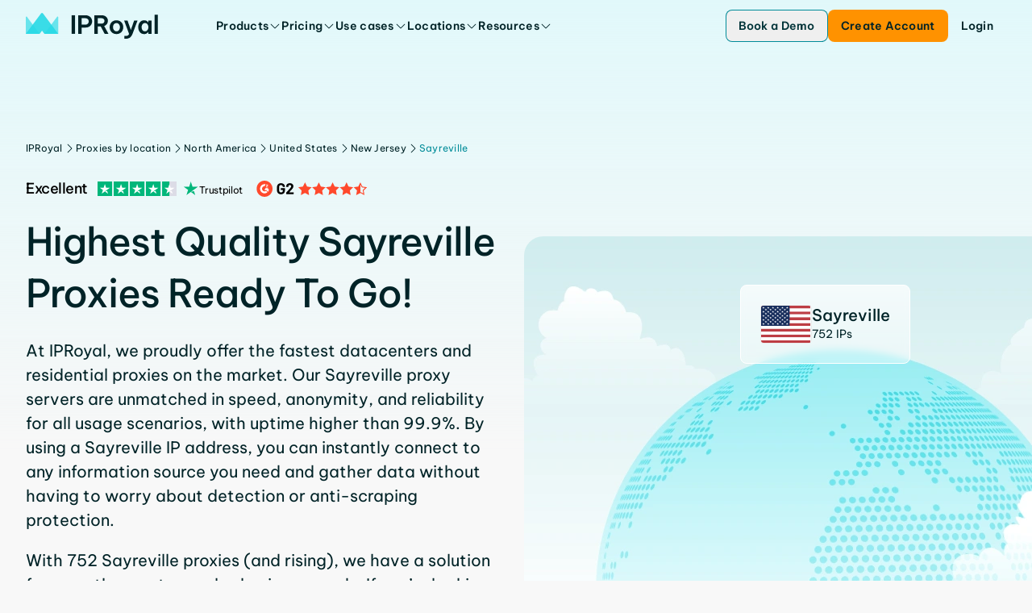

--- FILE ---
content_type: text/html
request_url: https://iproyal.com/proxies-by-location/north-america/united-states/new-jersey/sayreville/
body_size: 40871
content:
<!DOCTYPE html><html lang="en-US" class="flex min-h-screen flex-col"> <head><base href="/"><meta charset="UTF-8"><meta name="viewport" content="width=device-width"><link rel="preload" href="/_astro/BeVietnamPro.BTPC5CS7.woff2" as="font" type="font/woff2" crossorigin="anonymous"><link rel="icon" href="/favicon.ico" sizes="any"><link rel="icon" href="/favicon.svg" type="image/svg+xml"><link rel="apple-touch-icon" href="/apple-touch-icon.png"><link rel="sitemap" href="/sitemap-index.xml"><meta name="apple-mobile-web-app-status-bar-style" content="black"><title>Buy Sayreville proxy server, more than 752 IPs service</title><!-- Preconnect to CMS for faster image loading --><link rel="preconnect" href="https://cms.iproyal.com"><script type="module">
			window.dataLayer = window.dataLayer || []
			window.gtag = function () {
				dataLayer.push(arguments)
			}
		</script><meta name="description" content="Buy premium Sayreville proxy network ☑️. Access local data and avoid geo-blocks with one of the fastest and best proxies from Sayreville. More than 752 unique IPs." class="astro-sckkx6r4"><meta name="robots" content="index, follow, max-snippet:-1, max-image-preview:large, max-video-preview:-1" class="astro-sckkx6r4"><meta name="twitter:card" content="summary_large_image" class="astro-sckkx6r4"><meta name="twitter:title" content="Buy Sayreville proxy server, more than 752 IPs service" class="astro-sckkx6r4"><meta name="twitter:site" content="@IPRoyal_proxies" class="astro-sckkx6r4"><meta name="twitter:description" content="Buy premium Sayreville proxy network ☑️. Access local data and avoid geo-blocks with one of the fastest and best proxies from Sayreville. More than 752 unique IPs." class="astro-sckkx6r4"><meta name="twitter:image" content="https://cms.iproyal.com/uploads/IP_Royal_web_share_preview_1_ca081fa4d4.jpg" class="astro-sckkx6r4"><meta property="og:url" content="https://iproyal.com/proxies-by-location/north-america/united-states/new-jersey/sayreville/" class="astro-sckkx6r4"><meta property="og:site_name" content="IPRoyal.com" class="astro-sckkx6r4"><meta property="og:title" content="Buy Sayreville proxy server, more than 752 IPs service" class="astro-sckkx6r4"><meta property="og:description" content="Buy premium Sayreville proxy network ☑️. Access local data and avoid geo-blocks with one of the fastest and best proxies from Sayreville. More than 752 unique IPs." class="astro-sckkx6r4"><meta property="og:image" content="https://cms.iproyal.com/uploads/IP_Royal_web_share_preview_1_ca081fa4d4.jpg" class="astro-sckkx6r4"><meta name="facebook-domain-verification" content="42duurywkuzwqm1tsh7yt4wtzddty2" class="astro-sckkx6r4"><meta name="google-site-verification" content="yEk-d1Lxbk7jhNtfV2Qsx2CaRRXdvmVDqFLjbyLbzxQ" class="astro-sckkx6r4"><link rel="canonical" href="https://iproyal.com/proxies-by-location/north-america/united-states/new-jersey/sayreville/"><script id="gtag" type>(function(w,d,s,l,i){w[l]=w[l]||[];w[l].push({'gtm.start': new Date().getTime(),event:'gtm.js'});var f=d.getElementsByTagName(s)[0], j=d.createElement(s),dl=l!='dataLayer'?'&l='+l:'';j.async=true;j.src= 'https://www.googletagmanager.com/gtm.js?id='+i+dl;f.parentNode.insertBefore(j,f); })(window,document,'script','dataLayer','GTM-NZ6K5MG');</script> <script type="module">const o=c=>{const i=`@@hydrate-script:${c}`;Array.from(document.querySelectorAll(`script[type="${i}"]`)).forEach(e=>{const t=document.createElement("script"),s=e.dataset.attrs;if(s){const d=JSON.parse(s);Object.entries(d).forEach(([r,n])=>{n===!0&&!r.startsWith("data-")?t.setAttribute(r,""):t.setAttribute(r,`${n}`)})}t.src||(t.innerText=e.innerText),e.replaceWith(t)})},a=()=>{o("on-page-loaded"),setTimeout(()=>{o("on-page-loaded-4s")},4e3)};document.readyState==="complete"?a():window.addEventListener("load",a);</script><script type="text/plain" data-cookieconsent="marketing">!function(e,t,n,s,u,a){e.twq||(s=e.twq=function(){s.exe?s.exe.apply(s,arguments):s.queue.push(arguments);
        },s.version='1.1',s.queue=[],u=t.createElement(n),u.async=!0,u.src='//static.ads-twitter.com/uwt.js',
            a=t.getElementsByTagName(n)[0],a.parentNode.insertBefore(u,a))}(window,document,'script');
        twq('init','o9ja4');
        twq('track','PageView');</script> <script type="text/plain" data-cookieconsent="marketing">_linkedin_partner_id = "4570753";window._linkedin_data_partner_ids = window._linkedin_data_partner_ids || [];window._linkedin_data_partner_ids.push(_linkedin_partner_id);</script> <script type="text/plain" data-cookieconsent="marketing">(function(l) {if (!l){window.lintrk = function(a,b){window.lintrk.q.push([a,b])};window.lintrk.q=[]}var s = document.getElementsByTagName("script")[0];var b = document.createElement("script");b.type = "text/javascript";b.async = true;b.src = "https://snap.licdn.com/li.lms-analytics/insight.min.js";s.parentNode.insertBefore(b, s);})(window.lintrk);</script> <script type async src="https://www.googletagmanager.com/gtag/js?id=AW-373274064" async></script> <script data-cfasync="false" type async async>  (function () {
    var cwvScriptTag = document.createElement("script");
    cwvScriptTag.type = "text/javascript";
    cwvScriptTag.async = true;
    cwvScriptTag.id = "uxbwv";
    cwvScriptTag.setAttribute("data-cfasync", "false");
    cwvScriptTag.setAttribute("nitro-exclude", "");
    cwvScriptTag.fetchPriority = "high";
    cwvScriptTag.src = "https://cwv.io/uSUdaxvZfQaBJSvR";
    var s = document.getElementsByTagName("script")[0];
    s.parentNode.insertBefore(cwvScriptTag, s);
  })();</script> <script data-key="7yTJ1gQ+Epp8RV87LoVUzg" type async src="https://analytics.ahrefs.com/analytics.js" async></script> <script data-attrs="{&#34;type&#34;:&#34;&#34;,&#34;async&#34;:true,&#34;src&#34;:&#34;https://widget.trustpilot.com/bootstrap/v5/tp.widget.bootstrap.min.js&#34;}" type="@@hydrate-script:on-page-loaded-4s" async></script> <link rel="stylesheet" href="/_astro/blocks-showcase.BpqZ3V6f.css">
<style>@keyframes astroFadeInOut{0%{opacity:1}to{opacity:0}}@keyframes astroFadeIn{0%{opacity:0;mix-blend-mode:plus-lighter}to{opacity:1;mix-blend-mode:plus-lighter}}@keyframes astroFadeOut{0%{opacity:1;mix-blend-mode:plus-lighter}to{opacity:0;mix-blend-mode:plus-lighter}}@keyframes astroSlideFromRight{0%{transform:translate(100%)}}@keyframes astroSlideFromLeft{0%{transform:translate(-100%)}}@keyframes astroSlideToRight{to{transform:translate(100%)}}@keyframes astroSlideToLeft{to{transform:translate(-100%)}}@media (prefers-reduced-motion){::view-transition-group(*),::view-transition-old(*),::view-transition-new(*){animation:none!important}[data-astro-transition-scope]{animation:none!important}}
.animated-wall[data-astro-cid-df5cblsm]:before,.animated-wall[data-astro-cid-df5cblsm]:after{content:"";position:absolute;top:0;bottom:0;width:50px;pointer-events:none}@media (min-width: 640px){.animated-wall[data-astro-cid-df5cblsm]:before,.animated-wall[data-astro-cid-df5cblsm]:after{content:"";position:absolute;top:0;bottom:0;width:200px;pointer-events:none}}.animated-wall[data-astro-cid-df5cblsm]:before{z-index:1;left:0;background:linear-gradient(to right,rgb(var(--c-neutral-50)),transparent)}.animated-wall[data-astro-cid-df5cblsm]:after{z-index:2;right:0;background:linear-gradient(to left,rgb(var(--c-neutral-50)),transparent)}[data-astro-cid-kxscnijk][role=tabpanel]{height:10px;opacity:0;transition:opacity .3s}[data-astro-cid-kxscnijk][role=tabpanel][data-banner-visible]{height:auto;opacity:1}[data-astro-cid-nwleagow][role=tabpanel]{height:1px;opacity:0;transition:opacity .3s}[data-astro-cid-nwleagow][role=tabpanel][data-content-visible]{height:auto;opacity:1}.highlight-border[data-astro-cid-eb5jurld]{border:2px solid rgba(var(--c-brand-300),1);position:absolute;inset:0;z-index:2}.highlight-overlay[data-astro-cid-eb5jurld]{position:absolute;inset:0;z-index:1;background:linear-gradient(180deg,#e1f8fa 0%,transparent 100%)}.content-tabs-block-controls[data-astro-cid-cspqjuvm] [data-carousel-control-active]{border-color:rgba(var(--c-brand-300),1);color:rgba(var(--c-brand-800),1)}[data-astro-cid-xywdalbx][role=tabpanel]{opacity:0;transition:opacity .3s}[data-astro-cid-xywdalbx][role=tabpanel][data-content-visible]{height:auto;opacity:1}.enterprise-page-partners-marquee p{color:rgb(var(--c-neutral-400));font-weight:400}.resources-section[data-astro-cid-dkhvh4fs]{--block-bg-padding-bottom: 0;--block-bg-base-padding: 0}.carousel[data-astro-cid-emnpy5n4]{scrollbar-width:none}.carousel[data-astro-cid-emnpy5n4]::-webkit-scrollbar{display:none}.hide-scrollbar[data-astro-cid-th45ne5a]::-webkit-scrollbar{display:none}.hide-scrollbar[data-astro-cid-th45ne5a]{-ms-overflow-style:none;scrollbar-width:none}@media (min-width: 1024px){[data-astro-cid-unrzmrov][data-rich-card-toggle-hidden]{display:none}[data-astro-cid-unrzmrov][data-rich-cards-visible] [data-astro-cid-unrzmrov][data-rich-card-toggle-hidden]{display:block}}.rotate[data-astro-cid-unrzmrov]{transform:rotate(-90deg)}:root{--ct-heading-spacing: 24px}[data-astro-cid-cs6zsmvw][role=tabpanel]{height:100%;display:none}[data-astro-cid-cs6zsmvw][role=tabpanel][data-content-visible]{height:auto;display:flex}
.gradient-dark-bg[data-astro-cid-kvz7kqaw]{height:inherit;background:linear-gradient(180deg,#00555e,#002428 85.59%)}.block-bg-tint[data-astro-cid-kvz7kqaw]{background-image:linear-gradient(180deg,var(--block-bg-tint) 0%,transparent 50%)}.block-bg-tint-brand[data-astro-cid-kvz7kqaw]{--block-bg-tint: #e1f8fa}.block-bg-tint-red[data-astro-cid-kvz7kqaw]{--block-bg-tint: rgba(var(--c-error-50), 50%)}.block-bg-tint-green[data-astro-cid-kvz7kqaw]{--block-bg-tint: rgba(var(--c-success-50), 50%)}.block-bg-tint-blue[data-astro-cid-kvz7kqaw]{--block-bg-tint: rgba(var(--c-brand-variant-100), 1)}.gradient-brand-500-600[data-astro-cid-kvz7kqaw]{background-color:rgba(var(--c-brand-500),1);background-image:linear-gradient(to bottom,rgba(var(--c-brand-500),1),rgba(var(--c-brand-600),1));background-image:-webkit-linear-gradient(bottom,rgba(var(--c-brand-600),1) 40%,rgba(var(--c-brand-500),1))}@media (min-width: 1500px){.gradient-brand-500-600[data-astro-cid-kvz7kqaw]{background-image:-webkit-linear-gradient(bottom,rgba(var(--c-brand-600),1) 80%,rgba(var(--c-brand-500),1))}}.block-background-padding[data-astro-cid-kvz7kqaw]{padding-top:var(--block-bg-padding-top, var(--block-bg-base-padding));padding-bottom:var(--block-bg-padding-bottom, 0)}
@keyframes loader{0%{transform:scaleX(0)}to{transform:scaleX(1)}}[data-astro-cid-c7amutlj][aria-selected=true] .tab-timed-animation[data-astro-cid-c7amutlj]{display:block;animation:loader 7s linear;animation-play-state:var(--timed-tabs-play-state, paused)}[data-astro-cid-7rssknoj][role=tabpanel]{height:10px;opacity:0;transition:opacity .3s}[data-astro-cid-7rssknoj][role=tabpanel][data-content-visible]{height:auto;opacity:1}
@keyframes slide-up{0%{transform:translateY(100%);opacity:0}to{transform:translateY(0);opacity:1}}.promo-popup-container[data-astro-cid-nqjaxcd3]{display:none}.promo-popup-container[data-astro-cid-nqjaxcd3][data-promo-popup-open]{display:block;animation:slide-up .3s}
.relevant-locations-background[data-astro-cid-byonnhhp]:after{content:"";position:absolute;inset:0 -10px -10px;pointer-events:none;background:linear-gradient(to bottom,transparent 10%,rgba(255,255,255,1) 90%)}[data-astro-cid-byonnhhp][data-relevant-locations-block]:not([data-relevant-locations-collapsed]) :is([data-relevant-location-hidden-compact])[data-astro-cid-byonnhhp]{display:flex}[data-astro-cid-byonnhhp][data-relevant-locations-block] [data-astro-cid-byonnhhp][data-relevant-locations-collapsed] :is([data-relevant-location-hidden-compact])[data-astro-cid-byonnhhp]{display:none}@media (min-width: 1024px){[data-astro-cid-byonnhhp][data-relevant-locations-block] [data-astro-cid-byonnhhp][data-relevant-locations-collapsed] :is([data-relevant-location-hidden-compact])[data-astro-cid-byonnhhp]{display:flex}[data-astro-cid-byonnhhp][data-relevant-locations-block]:not([data-relevant-locations-collapsed]) :is([data-relevant-location-hidden-wide],[data-relevant-location-hidden-compact])[data-astro-cid-byonnhhp]{display:flex}[data-astro-cid-byonnhhp][data-relevant-locations-block] [data-astro-cid-byonnhhp][data-relevant-locations-collapsed] :is([data-relevant-location-hidden-wide])[data-astro-cid-byonnhhp]{display:none}}
.closed-container[data-v-2b1cb843]{max-height:0;opacity:0;overflow:hidden;transition:max-height .25s ease,opacity .25s ease}.mobile-year-items[aria-hidden=false][data-v-2b1cb843]{max-height:-moz-fit-content;max-height:fit-content;opacity:1}.mobile-year-items[aria-hidden=false]>li>ul[data-v-2b1cb843]{max-height:-moz-fit-content;max-height:fit-content;opacity:1}.toc-year-header[data-v-eb9bbfd4],.toc-month-header[data-v-eb9bbfd4],.toc-link[data-v-eb9bbfd4]{transition:margin-left .2s ease,color .2s ease}.toc-link-item[data-active]>.toc-link[data-v-eb9bbfd4]{font-weight:600;margin-left:0;color:rgba(var(--c-brand-400),1);border-left:1px solid rgba(var(--c-brand-400),1)}.toc-month-item:has(>.toc-items-list>.toc-link-item[data-active])>.toc-month-header[data-v-eb9bbfd4]{margin-left:0;color:rgba(var(--c-brand-400),1);border-left:1px solid rgba(var(--c-brand-400),1)}.toc-year-item:has(>.toc-months-list>.toc-month-item>.toc-items-list>.toc-link-item[data-active])>.toc-year-header[data-v-eb9bbfd4]{margin-left:0;color:rgba(var(--c-brand-400),1);border-left:1px solid rgba(var(--c-brand-400),1)}.toc-months-list[data-v-eb9bbfd4],.toc-items-list[data-v-eb9bbfd4]{max-height:0;opacity:0;overflow:hidden;transition:max-height .25s ease,opacity .25s ease}.toc-year-item:has(.toc-link-item[data-active])>.toc-months-list[data-v-eb9bbfd4]{max-height:-moz-fit-content;max-height:fit-content;opacity:1}.toc-year-item:has(.toc-link-item[data-active])>.toc-months-list>.toc-month-item>.toc-items-list[data-v-eb9bbfd4]{max-height:-moz-fit-content;max-height:fit-content;opacity:1}.toc-link-item[data-active]>.toc-items-list[data-v-eb9bbfd4]{max-height:-moz-fit-content;max-height:fit-content;opacity:1}.mobile-year-items[aria-hidden=false][data-v-eb9bbfd4]{max-height:-moz-fit-content;max-height:fit-content;opacity:1}.mobile-year-items[aria-hidden=false]>.toc-month-item>.toc-items-list[data-v-eb9bbfd4]{max-height:-moz-fit-content;max-height:fit-content;opacity:1}.rotate-icon[data-astro-cid-lqoxtu2a]{transition:transform .3s ease}details[data-astro-cid-lqoxtu2a][open] summary[data-astro-cid-lqoxtu2a] .rotate-icon[data-astro-cid-lqoxtu2a]{transform:rotate(180deg)}
</style>
<link rel="stylesheet" href="/_astro/--internal-preview.C11MnqT7.css">
<link rel="stylesheet" href="/_astro/--internal-preview.CwRE4UOS.css">
<style>.answer-dropdown[data-astro-cid-k3efxeo4]{transition:.2s ease;transform:translateY(-20px)}details[data-astro-cid-k3efxeo4][open] .answer-dropdown[data-astro-cid-k3efxeo4]{transform:translateY(0)}
:root{--ct-heading-spacing: 40px}.content-heading[data-v-c7909e25]:not(:first-child){margin-top:var(--ct-heading-spacing)}.content-heading[data-v-c7909e25]:not(:last-child){margin-bottom:var(--ct-heading-spacing)}:root{--ct-link-text-color: rgba(var(--c-brand-400), 1)}.link-color[data-v-33f7ded8]{color:var(--ct-link-text-color)}
.cards-carousel-block-impl-container[data-astro-cid-j534ionl]{--carousel-impl-px: max( calc((100% - var(--content-max-width)) / 2 + var(--content-padding-x)), var(--content-padding-x) );padding-left:var(--carousel-impl-px);padding-right:var(--carousel-impl-px);scroll-padding-left:var(--carousel-impl-px);scroll-padding-right:var(--carousel-impl-px)}
.location-badge-background[data-astro-cid-2czj6yz7]{background:linear-gradient(180deg,#ffffffbf,#ffffff61)}
.background-gradient[data-astro-cid-z3262b6f]{background:linear-gradient(156.39deg,#e1f8fa 15.21%,#e1f8fa00 126.67%)}ul[data-astro-cid-fjytafr4]>li:not(:last-child){margin-bottom:4px}ul[data-astro-cid-fjytafr4]>li>ul{margin-left:24px;margin-top:16px}details[data-astro-cid-ffx6n4ut][open]{padding-bottom:22px}ul[data-astro-cid-eljc5hrb]>li:not(:last-child){margin-bottom:4px}ul[data-astro-cid-eljc5hrb]>li>ul{margin-left:24px;margin-top:16px}.details-arrow[data-astro-cid-ngxchwiv]{transition:transform .3s ease}details[open] .details-arrow[data-astro-cid-ngxchwiv]{transform:rotate(180deg)}summary[data-astro-cid-ngxchwiv]::-webkit-details-marker{display:none}table[data-astro-cid-6knryisg]>thead tr{--tw-bg-opacity: 1;background-color:rgba(var(--c-brand-100),var(--tw-bg-opacity, 1))}table[data-astro-cid-6knryisg]>thead tr th{border-left-width:1px;border-right-width:1px;--tw-border-opacity: 1;border-color:rgba(var(--c-neutral-200),var(--tw-border-opacity, 1));padding:16px 24px;text-align:left}table[data-astro-cid-6knryisg]>thead tr th:first-child{border-style:none}table[data-astro-cid-6knryisg]>thead tr th:last-child{border-style:none}table[data-astro-cid-6knryisg]>tbody tr{border-top-width:1px;--tw-border-opacity: 1;border-color:rgba(var(--c-neutral-200),var(--tw-border-opacity, 1))}table[data-astro-cid-6knryisg]>tbody tr:nth-child(odd){--tw-bg-opacity: 1;background-color:rgba(var(--c-brand-50),var(--tw-bg-opacity, 1))}table[data-astro-cid-6knryisg]>tbody tr:nth-child(2n){--tw-bg-opacity: 1;background-color:rgba(var(--c-neutral-0),var(--tw-bg-opacity, 1))}table[data-astro-cid-6knryisg]>tbody tr{word-break:normal}table[data-astro-cid-6knryisg]>tbody tr td{border-right-width:1px;--tw-border-opacity: 1;border-color:rgba(var(--c-neutral-200),var(--tw-border-opacity, 1));padding:16px 24px;text-align:left;vertical-align:top}table[data-astro-cid-6knryisg]>tbody tr td:last-child{border-style:none}ul[data-astro-cid-ac5qrz2y]>li:not(:last-child){margin-bottom:4px}ul[data-astro-cid-ac5qrz2y]>li>ul{margin-left:24px;margin-top:16px}
[data-carousel-content]>*{grid-area:1 / 1;transform:translate(-100%);opacity:0}[data-carousel-content]>*:not([data-carousel-item-active]){display:none}[data-carousel-content]>*[data-carousel-item-active]{transform:translate(0);opacity:1}
[data-astro-cid-ozb4fhli][role=tabpanel]{height:10px;opacity:0;transition:opacity .3s}[data-astro-cid-ozb4fhli][role=tabpanel][data-content-visible]{height:auto;opacity:1}
.answer-dropdown[data-astro-cid-nkawbpr7]{transition:.2s ease;transform:translateY(-20px)}details[data-astro-cid-nkawbpr7][open] .answer-dropdown[data-astro-cid-nkawbpr7]{transform:translateY(0)}
.hero-background[data-astro-cid-d4j4kx6i]{background:linear-gradient(180deg,rgba(var(--c-brand-variant-800),1),rgba(var(--c-brand-400),1) 95%)}.carousel-legacy-controls[data-astro-cid-d4j4kx6i] [data-carousel-control-active]{border-color:rgba(var(--c-brand-300),1);color:rgba(var(--c-brand-800),1)}
.slider[data-astro-cid-gx4ny5aa]:before,.slider[data-astro-cid-gx4ny5aa]:after{background-image:linear-gradient(to right,#fff,#fff0);content:""}.slider-wrapper[data-astro-cid-gx4ny5aa]{--gap: 10px;position:relative;display:flex;overflow:hidden;-webkit-user-select:none;-moz-user-select:none;user-select:none;gap:var(--gap)}.slider-content[data-astro-cid-gx4ny5aa]{flex-shrink:0;display:flex;justify-content:space-around;gap:var(--gap);min-width:100%;animation:scroll 70s linear infinite forwards}.slider-wrapper[data-astro-cid-gx4ny5aa]:hover .slider-content[data-astro-cid-gx4ny5aa]{animation-play-state:paused}@keyframes scroll{0%{transform:translate(0)}to{transform:translate(calc(-100% - var(--gap)))}}@media (min-width: 1024px){.tile-group-headline[data-astro-cid-ufg6j4u5]{font-size:clamp(40px,10cqw,64px)}}
.carousel-block-impl-controls[data-astro-cid-lyy234gz] [data-carousel-control-active]{border-color:rgba(var(--c-brand-300),1);color:rgba(var(--c-brand-800),1)}
pre[class*=language-],code[class*=language-]{color:#d4d4d4;font-size:13px;text-shadow:none;font-family:Menlo,Monaco,Consolas,Andale Mono,Ubuntu Mono,Courier New,monospace;direction:ltr;text-align:left;white-space:pre;word-spacing:normal;word-break:normal;line-height:1.5;-moz-tab-size:4;-o-tab-size:4;tab-size:4;-webkit-hyphens:none;hyphens:none}pre[class*=language-]::-moz-selection,code[class*=language-]::-moz-selection,pre[class*=language-] *::-moz-selection,code[class*=language-] *::-moz-selection{text-shadow:none;background:#264f78}pre[class*=language-]::selection,code[class*=language-]::selection,pre[class*=language-] *::selection,code[class*=language-] *::selection{text-shadow:none;background:#264f78}@media print{pre[class*=language-],code[class*=language-]{text-shadow:none}}pre[class*=language-]{padding:1em;margin:.5em 0;overflow:auto;background:#1e1e1e}:not(pre)>code[class*=language-]{padding:.1em .3em;border-radius:.3em;color:#db4c69;background:#1e1e1e}.namespace{opacity:.7}.token.doctype .token.doctype-tag{color:#569cd6}.token.doctype .token.name{color:#9cdcfe}.token.comment,.token.prolog{color:#6a9955}.token.punctuation,.language-html .language-css .token.punctuation,.language-html .language-javascript .token.punctuation{color:#d4d4d4}.token.property,.token.tag,.token.boolean,.token.number,.token.constant,.token.symbol,.token.inserted,.token.unit{color:#b5cea8}.token.selector,.token.attr-name,.token.string,.token.char,.token.builtin,.token.deleted{color:#ce9178}.language-css .token.string.url{text-decoration:underline}.token.operator,.token.entity{color:#d4d4d4}.token.operator.arrow{color:#569cd6}.token.atrule{color:#ce9178}.token.atrule .token.rule{color:#c586c0}.token.atrule .token.url{color:#9cdcfe}.token.atrule .token.url .token.function{color:#dcdcaa}.token.atrule .token.url .token.punctuation{color:#d4d4d4}.token.keyword{color:#569cd6}.token.keyword.module,.token.keyword.control-flow{color:#c586c0}.token.function,.token.function .token.maybe-class-name{color:#dcdcaa}.token.regex{color:#d16969}.token.important{color:#569cd6}.token.italic{font-style:italic}.token.constant{color:#9cdcfe}.token.class-name,.token.maybe-class-name{color:#4ec9b0}.token.console,.token.parameter,.token.interpolation{color:#9cdcfe}.token.punctuation.interpolation-punctuation,.token.boolean{color:#569cd6}.token.property,.token.variable,.token.imports .token.maybe-class-name,.token.exports .token.maybe-class-name{color:#9cdcfe}.token.selector,.token.escape{color:#d7ba7d}.token.tag{color:#569cd6}.token.tag .token.punctuation,.token.cdata{color:gray}.token.attr-name{color:#9cdcfe}.token.attr-value,.token.attr-value .token.punctuation{color:#ce9178}.token.attr-value .token.punctuation.attr-equals{color:#d4d4d4}.token.entity{color:#569cd6}.token.namespace{color:#4ec9b0}pre[class*=language-javascript],code[class*=language-javascript],pre[class*=language-jsx],code[class*=language-jsx],pre[class*=language-typescript],code[class*=language-typescript],pre[class*=language-tsx],code[class*=language-tsx]{color:#9cdcfe}pre[class*=language-css],code[class*=language-css]{color:#ce9178}pre[class*=language-html],code[class*=language-html]{color:#d4d4d4}.language-regex .token.anchor{color:#dcdcaa}.language-html .token.punctuation{color:gray}pre[class*=language-]>code[class*=language-]{position:relative;z-index:1}.line-highlight.line-highlight{background:#f7ebc6;box-shadow:inset 5px 0 #f7d87c;z-index:0}pre.highlighted-code{border-radius:var(--hc-border-radius, 8px);background-color:var(--hc-background-color, rgb(var(--c-brand-600)))}
.content-block-bigger-checklist .content-block-list-item{font-size:20px;font-weight:500;line-height:26px;letter-spacing:0em}
.locations-container[data-astro-cid-i5ypq7ay]{display:grid;grid-template-columns:repeat("auto-fit",minmax(0,1fr))}@media (min-width: 320px){.locations-container[data-astro-cid-i5ypq7ay]{grid-template-columns:repeat(2,minmax(0,1fr))}}@media (min-width: 640px){.locations-container[data-astro-cid-i5ypq7ay]{grid-template-columns:repeat(auto-fit,minmax(197px,1fr))}}[data-astro-cid-i5ypq7ay][data-locations-visible] .chevron-icon[data-astro-cid-i5ypq7ay]{transform:rotate(270deg)!important}[data-astro-cid-i5ypq7ay][data-location-toggle-hidden]{display:none}[data-astro-cid-i5ypq7ay][data-locations-visible] [data-astro-cid-i5ypq7ay][data-location-toggle-hidden]{display:block}.chevron-icon[data-astro-cid-i5ypq7ay]{transition:transform .3s ease-in;transform:rotate(90deg)}.chevron-icon[data-astro-cid-i5ypq7ay].rotated{transform:rotate(-90deg)}
img[data-v-bff2d640],svg[data-v-bff2d640]{fill:var(--system-icon-color, currentColor);pointer-events:none;flex-shrink:0}.ani-ico-forward-arrow{transition:transform .25s ease-in-out}.ani-ico-forward-line{transition:transform .3s ease-in-out;transform:translate(100%)}.animated-icon-trigger-hover:hover .ani-ico-forward-line{transform:translate(0)}.animated-icon-trigger-hover:hover .ani-ico-forward-arrow{transform:translate(25%);transition:transform .3s ease-in-out}
.fade-enter-active[data-v-9fc7e4bb]{transition:opacity .2s ease-out}.fade-leave-active[data-v-9fc7e4bb]{transition:opacity .1s ease-in}.fade-enter-from[data-v-9fc7e4bb],.fade-leave-to[data-v-9fc7e4bb]{opacity:0}
.badge[data-astro-cid-4yizthj2]{border-top:1px solid rgba(39,217,229,.25);border-bottom:1px solid rgba(39,217,229,.35);-webkit-backdrop-filter:blur(2px);backdrop-filter:blur(2px)}.badge-background-light[data-astro-cid-4yizthj2]{background:linear-gradient(180deg,#00454e00,#005a6526)}.badge-background-dark[data-astro-cid-4yizthj2]{background:linear-gradient(180deg,#00454e00,#005a65b3)}.title-gradient-color[data-astro-cid-aqcanubd]{background:linear-gradient(180deg,#fff -19.05%,#008c99 319.64%);background-clip:text;-webkit-background-clip:text;-webkit-text-fill-color:transparent}.google-pillow-border[data-astro-cid-aqcanubd]{border-top:1px solid transparent;-o-border-image:linear-gradient(to right,transparent,rgba(39,217,229,.35),transparent) 1;border-image:linear-gradient(to right,transparent,rgba(39,217,229,.35),transparent) 1;-webkit-backdrop-filter:blur(2px);backdrop-filter:blur(2px)}
.animate-marque-scroll[data-astro-cid-coya6z64]{will-change:transform;animation:scrollLeft 80s linear infinite}@keyframes scrollLeft{0%{transform:translate(0)}to{transform:translate(-50%)}}
.partner-reviews-carousel[data-astro-cid-kmbtz5xv]{--item-grid-repeat: repeat(var(--item-count), var(--item-size, 100%));scrollbar-width:none;grid-template-columns:var(--item-grid-repeat);grid-template-rows:1fr}.partner-reviews-carousel[data-astro-cid-kmbtz5xv]::-webkit-scrollbar{display:none}@media (min-width: 640px){.partner-reviews-carousel[data-astro-cid-kmbtz5xv]{grid-template-columns:400px var(--item-grid-repeat) 400px}}@media (min-width: 1280px){.partner-reviews-carousel[data-astro-cid-kmbtz5xv]{--item-side-size: 80px;-webkit-mask-image:linear-gradient(to right,rgba(0,0,0,0) 0,rgba(0,0,0,1) var(--item-side-size),rgba(0,0,0,1) calc(100% - var(--item-side-size)),rgba(0,0,0,0) 100%)}}
.pricing-popular-card-bg[data-astro-cid-uf4awkmu],.pricing-popular-card-bg[data-astro-cid-q4gawhex]{background:linear-gradient(180deg,rgba(var(--c-brand-100),1),rgba(var(--c-neutral-0),1) 40%)}[data-astro-cid-uodk3g3w][role=tab][data-royal-pricing-button]{background:rgba(var(--c-brand-100),1);font-weight:600}[data-astro-cid-uodk3g3w][role=tabpanel]{display:none}[data-astro-cid-uodk3g3w][role=tabpanel][data-content-visible]{display:grid}[data-astro-cid-uodk3g3w][data-visible] [data-astro-cid-uodk3g3w][data-ff-pricing-default],[data-astro-cid-uodk3g3w][data-ff-pricing-var-1]{display:none}[data-astro-cid-uodk3g3w][data-visible] [data-astro-cid-uodk3g3w][data-ff-pricing-var-1]{display:flex}
.banner-bg-gradient-dark[data-astro-cid-35oy4ota]{background:radial-gradient(83.6% 203.02% at 50% -7.39%,#013337 20.93%,#015a62 57.8%,#008d99 74.65%,#009cad00)}@media (min-width: 768px){.banner-bg-gradient-dark[data-astro-cid-35oy4ota]{background:radial-gradient(115.88% 164.35% at 50% -7.39%,#013337 20.93%,#015a62 57.8%,#008d99 74.65%,#009cad00)}}@media (min-width: 1024px){.banner-bg-gradient-dark[data-astro-cid-35oy4ota]{background:radial-gradient(68.31% 165.9% at 50% -7.39%,#013337 20.93%,#015a62 57.8%,#008d99 74.65%,#009cad00)}}
.light-banner-background[data-astro-cid-qhekwgtv]{background:linear-gradient(156deg,rgba(var(--c-brand-100),1) 15%,rgba(var(--c-neutral-0),1) 126%)}
.gradient-background[data-astro-cid-w7ypty7x]{background:linear-gradient(180deg,#00555e -6.99%,#002e34 145.16%)}
.slide-fade-enter-active[data-v-50070d17]{transition:all .1s ease-out}.slide-fade-leave-active[data-v-50070d17]{transition:all .1s cubic-bezier(1,.5,.8,1)}.slide-fade-enter-from[data-v-50070d17],.slide-fade-leave-to[data-v-50070d17]{transform:translate(100px);opacity:0}
[data-astro-cid-ejdvvje6][data-item-media]:not([data-item-active]),[data-astro-cid-ejdvvje6][data-item-content]:not([data-item-active]) [data-astro-cid-ejdvvje6][data-rotate-items]{display:none}[data-astro-cid-ejdvvje6][data-item-content]:not([data-item-active]) [data-astro-cid-ejdvvje6][data-item-title]{color:rgba(var(--c-neutral-600),1)}[data-astro-cid-ejdvvje6][data-item-content][data-item-active] [data-astro-cid-ejdvvje6][data-item-title]{margin-bottom:16px}[data-astro-cid-ejdvvje6][data-rotate-items],[data-astro-cid-ejdvvje6][data-item-media]{animation:.25s slideIn ease-in-out}@keyframes slideIn{0%{transform:translateY(-40px);opacity:0}to{transform:translateY(0)}}
:root{--ct-heading-spacing: 24px}
.tools-carousel[data-astro-cid-i7wz3g5v]{scrollbar-width:none}.tools-carousel[data-astro-cid-i7wz3g5v]::-webkit-scrollbar{display:none}
.select-item[data-disabled][data-v-9935199d]{opacity:.5;pointer-events:none}.select-popup-h[data-v-2cb2a40e]{--max-height: 216px;max-height:var(--max-height);max-height:min(var(--max-height),90vh)}
.dialog-scale-enter-active[data-v-af2af98c]{transition:opacity .15s ease-out,transform .15s ease-out}.dialog-scale-leave-active[data-v-af2af98c]{transition:opacity .1s ease-in,transform .1s ease-in}.dialog-scale-enter-to[data-v-af2af98c],.dialog-scale-leave-from[data-v-af2af98c]{opacity:1;transform:scale(1)}.dialog-scale-enter-from[data-v-af2af98c],.dialog-scale-leave-to[data-v-af2af98c]{opacity:0;transform:scale(.8)}
img[data-v-bff2d640],svg[data-v-bff2d640]{fill:var(--system-icon-color, currentColor);pointer-events:none;flex-shrink:0}.ani-ico-forward-arrow{transition:transform .25s ease-in-out}.ani-ico-forward-line{transition:transform .3s ease-in-out;transform:translate(100%)}.animated-icon-trigger-hover:hover .ani-ico-forward-line{transform:translate(0)}.animated-icon-trigger-hover:hover .ani-ico-forward-arrow{transform:translate(25%);transition:transform .3s ease-in-out}
:root{--ct-heading-spacing: 40px}.content-heading[data-v-c7909e25]:not(:first-child){margin-top:var(--ct-heading-spacing)}.content-heading[data-v-c7909e25]:not(:last-child){margin-bottom:var(--ct-heading-spacing)}:root{--ct-link-text-color: rgba(var(--c-brand-400), 1)}.link-color[data-v-33f7ded8]{color:var(--ct-link-text-color)}
.fade-enter-active[data-v-9fc7e4bb]{transition:opacity .2s ease-out}.fade-leave-active[data-v-9fc7e4bb]{transition:opacity .1s ease-in}.fade-enter-from[data-v-9fc7e4bb],.fade-leave-to[data-v-9fc7e4bb]{opacity:0}
</style></head> <body class="grow"> <noscript><iframe src="https://www.googletagmanager.com/ns.html?id=GTM-NZ6K5MG" height="0" width="0" style="display:none;visibility:hidden"></iframe></noscript> <div id="intersection-observer" class="block h-0 w-full"></div> <div id="promo-bar-spacer" aria-hidden="true"></div> <div id="page-header-container" data-mobile-bottom-bar-visible="false" class="group top-0 z-20 w-full select-none fixed" data-astro-cid-f77iyyq2>    <script type="module">const i=Array.from(document.querySelectorAll("[data-page-promo-bar]")),r=()=>{document.documentElement.toggleAttribute("data-promo-bar-visible",!0)},e=i.findLast(t=>!t.hasAttribute("aria-hidden")),a=i.findLast(t=>t.dataset.start&&t.dataset.end&&t.hasAttribute("aria-hidden"));a?(e&&e!==a&&e.setAttribute("aria-hidden","true"),a.removeAttribute("aria-hidden"),r()):e&&r();</script> <input type="checkbox" id="toggle-sidebar-menu" class="hidden" data-astro-cid-f77iyyq2> <header id="page-header" class="content-sizer relative flex h-[var(--page-header-height)] items-center group-data-[elevated]:text-brand-800 group-data-[overlay-open]:text-brand-800 max-xl:justify-between text-brand-800" data-astro-cid-f77iyyq2>  <a href="/" target="_self" class="page-header-logo mr-8 xl:mr-72 [&amp;_svg]:h-24 [&amp;_svg]:sm:h-32 cursor-pointer" rel="noopener" title="IPRoyal" data-astro-cid-f77iyyq2="true"><!--[--><svg viewBox="0 0 164 32" fill="none" data-astro-cid-f77iyyq2="true">
<path d="M56.8408 25.9355V2.922H61.0697V25.9355H56.8408Z" fill="currentColor" />
<path d="M64.9241 25.9355V2.922H74.0063C75.8502 2.922 77.3861 3.28828 78.6098 4.02501C79.8335 4.76175 80.7493 5.71492 81.3611 6.88454C81.973 8.05831 82.2768 9.27371 82.2768 10.5391C82.2768 11.8044 81.973 13.024 81.3611 14.1936C80.7493 15.3632 79.8335 16.3247 78.6098 17.0698C77.3861 17.8148 75.8502 18.1894 74.0063 18.1894H69.153V25.9314H64.9241V25.9355ZM73.973 6.59317H69.153V14.5224H73.973C74.8845 14.5224 75.6421 14.3309 76.2415 13.948C76.8408 13.5651 77.2945 13.0656 77.5942 12.4537C77.8939 11.8419 78.0437 11.2134 78.0437 10.5724C78.0437 9.93136 77.8939 9.27788 77.5942 8.67434C77.2945 8.07496 76.8408 7.57548 76.2415 7.18006C75.6379 6.78464 74.8845 6.58901 73.973 6.58901V6.59317Z" fill="currentColor" />
<path d="M85.0447 25.9355V2.922H94.002C95.6586 2.922 97.0738 3.23001 98.2476 3.83771C99.4172 4.44957 100.312 5.27788 100.924 6.32678C101.536 7.37569 101.84 8.54947 101.84 9.85644C101.84 11.3299 101.444 12.641 100.658 13.7898C99.8709 14.9386 98.7304 15.7753 97.2361 16.2914L102.522 25.9314H97.8272L92.9115 16.7867H89.2736V25.9314H85.0447V25.9355ZM93.9396 6.59317H89.2736V13.3403H93.9396C95.1217 13.3403 96.0249 13.0032 96.6451 12.3289C97.2653 11.6546 97.5775 10.8637 97.5775 9.94801C97.5775 9.0323 97.2653 8.24978 96.6451 7.58381C96.0249 6.922 95.1217 6.58901 93.9396 6.58901V6.59317Z" fill="currentColor" />
<path d="M112.445 26.2477C110.643 26.2477 109.107 25.8439 107.842 25.0364C106.577 24.2289 105.619 23.1759 104.966 21.8814C104.312 20.5869 103.988 19.1925 103.988 17.6982C103.988 16.204 104.312 14.8096 104.966 13.5151C105.619 12.2206 106.577 11.1675 107.842 10.36C109.107 9.55255 110.643 9.1488 112.445 9.1488C114.248 9.1488 115.809 9.55255 117.061 10.36C118.314 11.1675 119.267 12.2206 119.921 13.5151C120.574 14.8096 120.899 16.204 120.899 17.6982C120.899 19.1925 120.574 20.5869 119.921 21.8814C119.267 23.1759 118.314 24.2289 117.061 25.0364C115.809 25.8439 114.269 26.2477 112.445 26.2477ZM112.445 22.7971C113.378 22.7971 114.16 22.5598 114.793 22.0812C115.426 21.6025 115.908 20.9781 116.237 20.1998C116.57 19.4214 116.737 18.589 116.737 17.6982C116.737 16.8075 116.57 15.9459 116.237 15.18C115.904 14.4142 115.426 13.7898 114.793 13.3153C114.16 12.8366 113.378 12.5994 112.445 12.5994C111.513 12.5994 110.755 12.8366 110.114 13.3153C109.469 13.794 108.982 14.4142 108.654 15.18C108.321 15.9459 108.154 16.7867 108.154 17.6982C108.154 18.6098 108.321 19.4256 108.654 20.1998C108.987 20.9781 109.473 21.6067 110.114 22.0812C110.755 22.5598 111.534 22.7971 112.445 22.7971Z" fill="currentColor" />
<path d="M124.046 32C123.505 32 122.897 31.9583 122.21 31.8751V28.487C122.83 28.5494 123.351 28.5785 123.767 28.5785C124.824 28.5785 125.698 28.4079 126.393 28.0666C127.088 27.7253 127.675 27.0884 128.15 26.1561L121.96 9.45679H126.16L130.298 21.2112L134.373 9.45679H138.572L132.541 25.5359C131.713 27.7336 130.643 29.3611 129.336 30.4183C128.029 31.4755 126.268 32.0041 124.05 32.0041L124.046 32Z" fill="currentColor" />
<path d="M146.747 9.1405C147.805 9.1405 148.674 9.31116 149.361 9.65247C150.044 9.99378 150.585 10.3684 150.976 10.7721C151.372 11.1759 151.638 11.5047 151.784 11.7503H151.971V9.44852H156.108V25.9355H151.971V23.6337H151.784C151.638 23.8835 151.367 24.2123 150.976 24.6285C150.581 25.0448 150.044 25.4152 149.361 25.7482C148.679 26.0812 147.805 26.2477 146.747 26.2477C145.524 26.2477 144.458 26.0021 143.542 25.5151C142.631 25.0281 141.869 24.3746 141.257 23.5547C140.645 22.7347 140.187 21.819 139.888 20.8034C139.588 19.7877 139.438 18.7513 139.438 17.6941C139.438 16.6369 139.588 15.6004 139.888 14.5848C140.187 13.5692 140.645 12.6535 141.257 11.8335C141.869 11.0136 142.631 10.3601 143.542 9.87307C144.454 9.38608 145.524 9.1405 146.747 9.1405ZM147.838 12.5286C146.905 12.5286 146.123 12.7825 145.49 13.2903C144.858 13.7982 144.387 14.4475 144.075 15.2342C143.763 16.0208 143.609 16.8408 143.609 17.6899C143.609 18.539 143.763 19.359 144.075 20.1457C144.387 20.9324 144.858 21.5817 145.49 22.0895C146.123 22.5973 146.905 22.8512 147.838 22.8512C148.77 22.8512 149.549 22.5973 150.169 22.0895C150.789 21.5817 151.255 20.9324 151.567 20.1457C151.879 19.359 152.033 18.539 152.033 17.6899C152.033 16.8408 151.879 16.0208 151.567 15.2342C151.255 14.4475 150.789 13.7982 150.169 13.2903C149.544 12.7825 148.77 12.5286 147.838 12.5286Z" fill="currentColor" />
<path d="M159.717 25.9355L159.75 2.30176H163.854V25.9355H159.717Z" fill="currentColor" />
<path d="M23.1008 25.9355L38.8011 4.84498C39.259 4.22895 40.233 4.55361 40.233 5.31948V25.9355H23.1008Z" fill="#27D9E5" fill-opacity="0.65" />
<path d="M17.1322 25.9355L1.43184 4.84498C0.973985 4.22895 0 4.55361 0 5.31948V25.9355H17.1322Z" fill="#27D9E5" fill-opacity="0.65" />
<path d="M20.1165 21.9441L23.0884 25.9358H40.2331L21.3902 0.641301C20.7534 -0.211977 19.4755 -0.211977 18.8387 0.641301L0 25.9358H17.1446L20.1165 21.9441Z" fill="#27D9E5" fill-opacity="0.9" />
</svg><!--]--></a>  <nav data-nav-root class="relative hidden h-full items-center gap-[18px] lg:flex xl:gap-32" data-astro-cid-2pnkby5t> <ul class="contents" data-astro-cid-2pnkby5t> <li class="nav-item-container relative" data-astro-cid-2pnkby5t> <a href="/proxies/" target="_self" class="group/nav-link tp-body-s flex h-28 cursor-pointer items-center gap-4 truncate font-semibold cursor-pointer" rel="noopener" aria-haspopup="true" aria-expanded="false" aria-controls="nav-popup-0" data-astro-cid-2pnkby5t="true"><!--[--> <span class="nav-item-label" data-astro-cid-2pnkby5t>Products</span> <svg width="24" height="24" viewbox="0 0 24 24" fill-rule="evenodd" class="nav-icon size-16 transition-transform" data-astro-cid-2pnkby5t="true" data-v-bff2d640><path d="m19.897 9.398-7.5 7.5a.563.563 0 0 1-.795 0l-7.5-7.5a.563.563 0 0 1 .795-.795L12 15.704l7.102-7.101a.562.562 0 0 1 .795.795Z" data-v-bff2d640></path></svg> <div class="nav-selected-item-border absolute z-30 h-[1px] w-full bg-brand-300 opacity-0" data-astro-cid-2pnkby5t></div> <!--]--></a> <ul id="nav-popup-0" class="nav-item-popup z-20 w-screen" data-astro-cid-2pnkby5t> <li class="z-10 inline-block h-fit w-full border-t border-t-neutral-100 bg-neutral-0 text-brand-800" data-astro-cid-2pnkby5t> <div class="flex flex-row justify-center px-40 py-56"> <section class="flex flex-col gap-24 pr-24"> <p class="tp-title text-brand-400">Proxies</p> <ul class="flex w-[664px] flex-row flex-wrap gap-24"> <li class="w-[320px]"> <a href="/residential-proxies/" target="_self" class="flex h-fit w-full flex-col gap-8 rounded-8 p-8 transition-colors duration-200 hover:bg-brand-50 cursor-pointer" rel="noopener"><!--[--> <span class="flex w-full items-center gap-8"> <img class="size-32" style="" src="https://cms.iproyal.com/uploads/residential_8eb2a4dfc7.svg" width="33" height="32" alt loading="lazy" fetchpriority="auto"> <span class="tp-body-s font-semibold">Residential Proxies</span>  </span> <p class="tp-body-xs text-neutral-600">Global pool, precise targeting, and zero contracts</p><!--]--></a> </li><li class="w-[320px]"> <a href="/isp-proxies/" target="_self" class="flex h-fit w-full flex-col gap-8 rounded-8 p-8 transition-colors duration-200 hover:bg-brand-50 cursor-pointer" rel="noopener"><!--[--> <span class="flex w-full items-center gap-8"> <img class="size-32" style="" src="https://cms.iproyal.com/uploads/isp_f3c9e4f2e0.svg" width="33" height="32" alt loading="lazy" fetchpriority="auto"> <span class="tp-body-s font-semibold">ISP Proxies</span>  </span> <p class="tp-body-xs text-neutral-600">High-performance static IPs, unlimited bandwidth</p><!--]--></a> </li><li class="w-[320px]"> <a href="/datacenter-proxies/" target="_self" class="flex h-fit w-full flex-col gap-8 rounded-8 p-8 transition-colors duration-200 hover:bg-brand-50 cursor-pointer" rel="noopener"><!--[--> <span class="flex w-full items-center gap-8"> <img class="size-32" style="" src="https://cms.iproyal.com/uploads/datacenter_d9a9f741e9.svg" width="33" height="32" alt loading="lazy" fetchpriority="auto"> <span class="tp-body-s font-semibold">Datacenter Proxies</span>  </span> <p class="tp-body-xs text-neutral-600">Top speeds with zero bandwidth and thread limits</p><!--]--></a> </li><li class="w-[320px]"> <a href="/mobile-proxies/" target="_self" class="flex h-fit w-full flex-col gap-8 rounded-8 p-8 transition-colors duration-200 hover:bg-brand-50 cursor-pointer" rel="noopener"><!--[--> <span class="flex w-full items-center gap-8"> <img class="size-32" style="" src="https://cms.iproyal.com/uploads/mobile_bdcc91c0db.svg" width="33" height="32" alt loading="lazy" fetchpriority="auto"> <span class="tp-body-s font-semibold">Mobile Proxies</span>  </span> <p class="tp-body-xs text-neutral-600">Real devices, top carriers, unlimited bandwidth</p><!--]--></a> </li><li class="w-[320px]"> <a href="/web-unblocker/" target="_self" class="flex h-fit w-full flex-col gap-8 rounded-8 p-8 transition-colors duration-200 hover:bg-brand-50 cursor-pointer" rel="noopener"><!--[--> <span class="flex w-full items-center gap-8"> <img class="size-32" style="" src="https://cms.iproyal.com/uploads/web_unblocker_07676370c8.svg" width="33" height="32" alt loading="lazy" fetchpriority="auto"> <span class="tp-body-s font-semibold">Web Unblocker</span> <div class="tp-body-xs bg-success-400 rounded-4 px-8 py-2"> New </div> </span> <p class="tp-body-xs text-neutral-600">Scrape data from any site with automated unblocking</p><!--]--></a> </li><li class="w-[320px]"> <a href="/video-scraper-api/" target="_self" class="flex h-fit w-full flex-col gap-8 rounded-8 p-8 transition-colors duration-200 hover:bg-brand-50 cursor-pointer" rel="noopener"><!--[--> <span class="flex w-full items-center gap-8"> <img class="size-32" style="" src="https://cms.iproyal.com/uploads/video_scraper_api_e722820492.svg" width="32" height="32" alt loading="lazy" fetchpriority="auto"> <span class="tp-body-s font-semibold">Video Scraper API</span> <div class="tp-body-xs bg-success-400 rounded-4 px-8 py-2"> New </div> </span> <p class="tp-body-xs text-neutral-600">Intelligent YouTube scraping built for automation</p><!--]--></a> </li><li class="w-[320px]"> <a href="/proxies-for-enterprises/" target="_self" class="flex h-fit w-full flex-col gap-8 rounded-8 p-8 transition-colors duration-200 hover:bg-brand-50 cursor-pointer" rel="noopener"><!--[--> <span class="flex w-full items-center gap-8"> <img class="size-32" style="" src="https://cms.iproyal.com/uploads/enterprise_a7b5bce9eb.svg" width="33" height="32" alt loading="lazy" fetchpriority="auto"> <span class="tp-body-s font-semibold">Enterprise Proxies</span>  </span> <p class="tp-body-xs text-neutral-600">Fast scaling and integration with top performance</p><!--]--></a> </li> </ul> </section> <section class="flex flex-col gap-24 border-l border-neutral-100 pl-24"> <p class="tp-title text-brand-400">Tools</p> <ul class="flex flex-col gap-24"> <li class="w-[320px]"> <a href="/google-chrome-proxy-manager/" target="_self" class="flex h-fit w-full flex-col gap-8 rounded-8 p-8 hover:bg-brand-50 cursor-pointer" rel="noopener"><!--[--> <span class="flex w-full items-center gap-8"> <img class="size-32 object-cover" style="" src="https://cms.iproyal.com/uploads/chrome_extension_5aae8717b5.svg" width="33" height="32" alt loading="lazy" fetchpriority="auto"> <span class="tp-body-s font-semibold">Chrome Proxy Extension</span>  </span> <p class="tp-body-xs text-neutral-600">Manage all your Chrome proxies in one extension</p><!--]--></a> </li><li class="w-[320px]"> <a href="/firefox-proxy-manager/" target="_self" class="flex h-fit w-full flex-col gap-8 rounded-8 p-8 hover:bg-brand-50 cursor-pointer" rel="noopener"><!--[--> <span class="flex w-full items-center gap-8"> <img class="size-32 object-cover" style="" src="https://cms.iproyal.com/uploads/firefox_extension_71ced59f48.svg" width="33" height="32" alt loading="lazy" fetchpriority="auto"> <span class="tp-body-s font-semibold">Firefox Proxy Add-on</span>  </span> <p class="tp-body-xs text-neutral-600">Fully customizable proxy management for Firefox</p><!--]--></a> </li><li class="w-[320px]"> <a href="/proxy-tester/" target="_self" class="flex h-fit w-full flex-col gap-8 rounded-8 p-8 hover:bg-brand-50 cursor-pointer" rel="noopener"><!--[--> <span class="flex w-full items-center gap-8"> <img class="size-32 object-cover" style="" src="https://cms.iproyal.com/uploads/proxy_tester_034b71b99e.svg" width="33" height="32" alt loading="lazy" fetchpriority="auto"> <span class="tp-body-s font-semibold">Proxy tester</span>  </span> <p class="tp-body-xs text-neutral-600">Test proxies with any site and filter the best IPs</p><!--]--></a> </li><li class="w-[320px]"> <a href="/online-proxy-checker/" target="_self" class="flex h-fit w-full flex-col gap-8 rounded-8 p-8 hover:bg-brand-50 cursor-pointer" rel="noopener"><!--[--> <span class="flex w-full items-center gap-8"> <img class="size-32 object-cover" style="" src="https://cms.iproyal.com/uploads/online_proxy_checker_e8ce4bf892.svg" width="33" height="32" alt loading="lazy" fetchpriority="auto"> <span class="tp-body-s font-semibold">Online Proxy Checker</span>  </span> <p class="tp-body-xs text-neutral-600">Test proxy lists in a browser, get valuable IP info</p><!--]--></a> </li> </ul> </section> </div> <a href="https://www.thinkwithgoogle.com/intl/en-emea/marketing-strategies/data-and-measurement/iproyal-proxy-global-expansion/" target="_blank" rel="noopener" aria-label="Recognized by Google" class="tp-body-xs group/google-badge flex h-36 items-center justify-center gap-8 bg-neutral-50 px-16 py-4 text-neutral-600"> <div class="flex w-min items-center justify-center gap-4"> <span class="w-max"> Recognized by</span> <div class="flex w-[120px] items-center justify-center rounded-24 bg-neutral-0 px-12 pb-2 pt-4"> <svg width="47" height="16" viewBox="0 0 47 16" fill="none" class="transition group-hover/google-badge:scale-[1.05]">
<g clip-path="url(#clip0_18293_149132)">
<path d="M20.0009 8.20505C20.0009 10.4259 18.2746 12.0624 16.1562 12.0624C14.0377 12.0624 12.3115 10.4259 12.3115 8.20505C12.3115 5.96853 14.0377 4.34766 16.1562 4.34766C18.2746 4.34766 20.0009 5.96853 20.0009 8.20505ZM18.3178 8.20505C18.3178 6.81722 17.3174 5.86766 16.1562 5.86766C14.995 5.86766 13.9945 6.81722 13.9945 8.20505C13.9945 9.57896 14.995 10.5424 16.1562 10.5424C17.3174 10.5424 18.3178 9.57722 18.3178 8.20505Z" fill="#EA4335" />
<path d="M28.2948 8.20505C28.2948 10.4259 26.5686 12.0624 24.4501 12.0624C22.3317 12.0624 20.6055 10.4259 20.6055 8.20505C20.6055 5.97026 22.3317 4.34766 24.4501 4.34766C26.5686 4.34766 28.2948 5.96853 28.2948 8.20505ZM26.6118 8.20505C26.6118 6.81722 25.6113 5.86766 24.4501 5.86766C23.289 5.86766 22.2885 6.81722 22.2885 8.20505C22.2885 9.57896 23.289 10.5424 24.4501 10.5424C25.6113 10.5424 26.6118 9.57722 26.6118 8.20505Z" fill="#FBBC05" />
<path d="M36.2437 4.5807V11.5059C36.2437 14.3546 34.5745 15.5181 32.6012 15.5181C30.7437 15.5181 29.6257 14.2677 29.2041 13.245L30.6694 12.6311C30.9303 13.259 31.5696 13.9998 32.5995 13.9998C33.8626 13.9998 34.6453 13.2155 34.6453 11.739V11.1842H34.5866C34.2099 11.652 33.4842 12.0607 32.5684 12.0607C30.6521 12.0607 28.8965 10.3807 28.8965 8.21896C28.8965 6.04157 30.6521 4.34766 32.5684 4.34766C33.4824 4.34766 34.2082 4.75635 34.5866 5.21026H34.6453V4.58244H36.2437V4.5807ZM34.7646 8.21896C34.7646 6.8607 33.8643 5.86766 32.7187 5.86766C31.5575 5.86766 30.5847 6.8607 30.5847 8.21896C30.5847 9.56331 31.5575 10.5424 32.7187 10.5424C33.8643 10.5424 34.7646 9.56331 34.7646 8.21896Z" fill="#4285F4" />
<path d="M38.8788 0.521484V11.8258H37.2373V0.521484H38.8788Z" fill="#34A853" />
<path d="M45.2751 9.4744L46.5814 10.3509C46.1598 10.9787 45.1437 12.0605 43.3882 12.0605C41.211 12.0605 39.585 10.3666 39.585 8.20309C39.585 5.90918 41.2248 4.3457 43.1998 4.3457C45.1887 4.3457 46.1615 5.93875 46.4794 6.79962L46.654 7.23788L41.5306 9.37353C41.9229 10.1474 42.5328 10.5422 43.3882 10.5422C44.2452 10.5422 44.8396 10.1179 45.2751 9.4744ZM41.2542 8.08657L44.6789 6.65527C44.4906 6.17353 43.9238 5.83788 43.2568 5.83788C42.4015 5.83788 41.211 6.59788 41.2542 8.08657Z" fill="#EA4335" />
<path d="M6.0982 7.20203V5.56551H11.5775C11.6311 5.85073 11.6587 6.18812 11.6587 6.55334C11.6587 7.78116 11.3252 9.29942 10.2504 10.3812C9.20504 11.4768 7.86934 12.0612 6.09993 12.0612C2.82029 12.0612 0.0625 9.37247 0.0625 6.0716C0.0625 2.77073 2.82029 0.0820312 6.09993 0.0820312C7.91426 0.0820312 9.20677 0.798553 10.1779 1.73247L9.03051 2.88725C8.33415 2.22986 7.3907 1.71855 6.0982 1.71855C3.70327 1.71855 1.83018 3.66116 1.83018 6.0716C1.83018 8.48203 3.70327 10.4246 6.0982 10.4246C7.65162 10.4246 8.53632 9.79681 9.10309 9.22638C9.56272 8.76377 9.86511 8.1029 9.98434 7.20029L6.0982 7.20203Z" fill="#4285F4" />
</g>
<defs>
<clipPath id="clip0_18293_149132">
<rect width="47" height="16" fill="white" />
</clipPath>
</defs>
</svg> </div> </div> </a> </li> </ul> </li><li class="nav-item-container relative" data-astro-cid-2pnkby5t> <a href="/pricing/" target="_self" class="group/nav-link tp-body-s flex h-28 cursor-pointer items-center gap-4 truncate font-semibold cursor-pointer" rel="noopener" aria-haspopup="true" aria-expanded="false" aria-controls="nav-popup-1" data-astro-cid-2pnkby5t="true"><!--[--> <span class="nav-item-label" data-astro-cid-2pnkby5t>Pricing</span> <svg width="24" height="24" viewbox="0 0 24 24" fill-rule="evenodd" class="nav-icon size-16 transition-transform" data-astro-cid-2pnkby5t="true" data-v-bff2d640><path d="m19.897 9.398-7.5 7.5a.563.563 0 0 1-.795 0l-7.5-7.5a.563.563 0 0 1 .795-.795L12 15.704l7.102-7.101a.562.562 0 0 1 .795.795Z" data-v-bff2d640></path></svg> <div class="nav-selected-item-border absolute z-30 h-[1px] w-full bg-brand-300 opacity-0" data-astro-cid-2pnkby5t></div> <!--]--></a> <ul id="nav-popup-1" class="nav-item-popup z-20 w-screen" data-astro-cid-2pnkby5t> <li class="z-10 inline-block h-fit w-full border-t border-t-neutral-100 bg-neutral-0 text-brand-800" data-astro-cid-2pnkby5t> <div class="flex flex-row justify-center px-40 py-56"> <section class="flex flex-col justify-center gap-24 pr-24"> <p class="tp-title text-brand-400">Pricing</p> <ul class="flex w-fit max-w-[1008px] flex-row flex-wrap gap-24"> <li class="w-[320px]"> <a href="/pricing/residential-proxies/" target="_self" class="flex h-fit w-full flex-col rounded-8 p-8 transition-colors duration-200 hover:bg-brand-50 cursor-pointer" rel="noopener"><!--[--> <span class="flex w-full items-center gap-10"> <img class="size-32" style="" src="https://cms.iproyal.com/uploads/residential_5a693e74ae.svg" width="33" height="32" alt loading="lazy" fetchpriority="auto"> <span class="font-semibold">Residential Proxies</span>  </span> <p class="tp-body-xs mt-8 font-semibold text-brand-400"> from $1.75/GB </p><!--]--></a> </li><li class="w-[320px]"> <a href="/pricing/isp-proxies/" target="_self" class="flex h-fit w-full flex-col rounded-8 p-8 transition-colors duration-200 hover:bg-brand-50 cursor-pointer" rel="noopener"><!--[--> <span class="flex w-full items-center gap-10"> <img class="size-32" style="" src="https://cms.iproyal.com/uploads/isp_339f08e507.svg" width="33" height="32" alt loading="lazy" fetchpriority="auto"> <span class="font-semibold">ISP Proxies</span>  </span> <p class="tp-body-xs mt-8 font-semibold text-brand-400"> from $2.00/proxy </p><!--]--></a> </li><li class="w-[320px]"> <a href="/pricing/datacenter-proxies/" target="_self" class="flex h-fit w-full flex-col rounded-8 p-8 transition-colors duration-200 hover:bg-brand-50 cursor-pointer" rel="noopener"><!--[--> <span class="flex w-full items-center gap-10"> <img class="size-32" style="" src="https://cms.iproyal.com/uploads/datacenter_b8624bb649.svg" width="33" height="32" alt loading="lazy" fetchpriority="auto"> <span class="font-semibold">Datacenter Proxies</span>  </span> <p class="tp-body-xs mt-8 font-semibold text-brand-400"> from $1.39/proxy </p><!--]--></a> </li><li class="w-[320px]"> <a href="/pricing/mobile-proxies/" target="_self" class="flex h-fit w-full flex-col rounded-8 p-8 transition-colors duration-200 hover:bg-brand-50 cursor-pointer" rel="noopener"><!--[--> <span class="flex w-full items-center gap-10"> <img class="size-32" style="" src="https://cms.iproyal.com/uploads/mobile_aa510e62e1.svg" width="33" height="32" alt loading="lazy" fetchpriority="auto"> <span class="font-semibold">Mobile Proxies</span>  </span> <p class="tp-body-xs mt-8 font-semibold text-brand-400"> from $10.11/day </p><!--]--></a> </li><li class="w-[320px]"> <a href="/pricing/web-unblocker/" target="_self" class="flex h-fit w-full flex-col rounded-8 p-8 transition-colors duration-200 hover:bg-brand-50 cursor-pointer" rel="noopener"><!--[--> <span class="flex w-full items-center gap-10"> <img class="size-32" style="" src="https://cms.iproyal.com/uploads/web_unblocker_45eac98a3c.svg" width="32" height="32" alt loading="lazy" fetchpriority="auto"> <span class="font-semibold">Web Unblocker</span> <div class="tp-body-xs bg-success-400 rounded-4 px-8 py-2"> New </div> </span> <p class="tp-body-xs mt-8 font-semibold text-brand-400"> from $1.00/1000 requests </p><!--]--></a> </li><li class="w-[320px]"> <a href="/pricing/enterprise-proxies/" target="_self" class="flex h-fit w-full flex-col rounded-8 p-8 transition-colors duration-200 hover:bg-brand-50 cursor-pointer" rel="noopener"><!--[--> <span class="flex w-full items-center gap-10"> <img class="size-32" style="" src="https://cms.iproyal.com/uploads/enterprise_bd13b7b9fd.svg" width="33" height="32" alt loading="lazy" fetchpriority="auto"> <span class="font-semibold">Enterprise Proxies</span>  </span> <p class="tp-body-xs mt-8 font-semibold text-brand-400"> custom pricing </p><!--]--></a> </li> </ul> </section> </div> <a href="https://www.thinkwithgoogle.com/intl/en-emea/marketing-strategies/data-and-measurement/iproyal-proxy-global-expansion/" target="_blank" rel="noopener" aria-label="Recognized by Google" class="tp-body-xs group/google-badge flex h-36 items-center justify-center gap-8 bg-neutral-50 px-16 py-4 text-neutral-600"> <div class="flex w-min items-center justify-center gap-4"> <span class="w-max"> Recognized by</span> <div class="flex w-[120px] items-center justify-center rounded-24 bg-neutral-0 px-12 pb-2 pt-4"> <svg width="47" height="16" viewBox="0 0 47 16" fill="none" class="transition group-hover/google-badge:scale-[1.05]">
<g clip-path="url(#clip0_18293_149132)">
<path d="M20.0009 8.20505C20.0009 10.4259 18.2746 12.0624 16.1562 12.0624C14.0377 12.0624 12.3115 10.4259 12.3115 8.20505C12.3115 5.96853 14.0377 4.34766 16.1562 4.34766C18.2746 4.34766 20.0009 5.96853 20.0009 8.20505ZM18.3178 8.20505C18.3178 6.81722 17.3174 5.86766 16.1562 5.86766C14.995 5.86766 13.9945 6.81722 13.9945 8.20505C13.9945 9.57896 14.995 10.5424 16.1562 10.5424C17.3174 10.5424 18.3178 9.57722 18.3178 8.20505Z" fill="#EA4335" />
<path d="M28.2948 8.20505C28.2948 10.4259 26.5686 12.0624 24.4501 12.0624C22.3317 12.0624 20.6055 10.4259 20.6055 8.20505C20.6055 5.97026 22.3317 4.34766 24.4501 4.34766C26.5686 4.34766 28.2948 5.96853 28.2948 8.20505ZM26.6118 8.20505C26.6118 6.81722 25.6113 5.86766 24.4501 5.86766C23.289 5.86766 22.2885 6.81722 22.2885 8.20505C22.2885 9.57896 23.289 10.5424 24.4501 10.5424C25.6113 10.5424 26.6118 9.57722 26.6118 8.20505Z" fill="#FBBC05" />
<path d="M36.2437 4.5807V11.5059C36.2437 14.3546 34.5745 15.5181 32.6012 15.5181C30.7437 15.5181 29.6257 14.2677 29.2041 13.245L30.6694 12.6311C30.9303 13.259 31.5696 13.9998 32.5995 13.9998C33.8626 13.9998 34.6453 13.2155 34.6453 11.739V11.1842H34.5866C34.2099 11.652 33.4842 12.0607 32.5684 12.0607C30.6521 12.0607 28.8965 10.3807 28.8965 8.21896C28.8965 6.04157 30.6521 4.34766 32.5684 4.34766C33.4824 4.34766 34.2082 4.75635 34.5866 5.21026H34.6453V4.58244H36.2437V4.5807ZM34.7646 8.21896C34.7646 6.8607 33.8643 5.86766 32.7187 5.86766C31.5575 5.86766 30.5847 6.8607 30.5847 8.21896C30.5847 9.56331 31.5575 10.5424 32.7187 10.5424C33.8643 10.5424 34.7646 9.56331 34.7646 8.21896Z" fill="#4285F4" />
<path d="M38.8788 0.521484V11.8258H37.2373V0.521484H38.8788Z" fill="#34A853" />
<path d="M45.2751 9.4744L46.5814 10.3509C46.1598 10.9787 45.1437 12.0605 43.3882 12.0605C41.211 12.0605 39.585 10.3666 39.585 8.20309C39.585 5.90918 41.2248 4.3457 43.1998 4.3457C45.1887 4.3457 46.1615 5.93875 46.4794 6.79962L46.654 7.23788L41.5306 9.37353C41.9229 10.1474 42.5328 10.5422 43.3882 10.5422C44.2452 10.5422 44.8396 10.1179 45.2751 9.4744ZM41.2542 8.08657L44.6789 6.65527C44.4906 6.17353 43.9238 5.83788 43.2568 5.83788C42.4015 5.83788 41.211 6.59788 41.2542 8.08657Z" fill="#EA4335" />
<path d="M6.0982 7.20203V5.56551H11.5775C11.6311 5.85073 11.6587 6.18812 11.6587 6.55334C11.6587 7.78116 11.3252 9.29942 10.2504 10.3812C9.20504 11.4768 7.86934 12.0612 6.09993 12.0612C2.82029 12.0612 0.0625 9.37247 0.0625 6.0716C0.0625 2.77073 2.82029 0.0820312 6.09993 0.0820312C7.91426 0.0820312 9.20677 0.798553 10.1779 1.73247L9.03051 2.88725C8.33415 2.22986 7.3907 1.71855 6.0982 1.71855C3.70327 1.71855 1.83018 3.66116 1.83018 6.0716C1.83018 8.48203 3.70327 10.4246 6.0982 10.4246C7.65162 10.4246 8.53632 9.79681 9.10309 9.22638C9.56272 8.76377 9.86511 8.1029 9.98434 7.20029L6.0982 7.20203Z" fill="#4285F4" />
</g>
<defs>
<clipPath id="clip0_18293_149132">
<rect width="47" height="16" fill="white" />
</clipPath>
</defs>
</svg> </div> </div> </a> </li> </ul> </li><li class="nav-item-container relative" data-astro-cid-2pnkby5t> <a href="/use-cases/" target="_self" class="group/nav-link tp-body-s flex h-28 cursor-pointer items-center gap-4 truncate font-semibold cursor-pointer" rel="noopener" aria-haspopup="true" aria-expanded="false" aria-controls="nav-popup-2" data-astro-cid-2pnkby5t="true"><!--[--> <span class="nav-item-label" data-astro-cid-2pnkby5t>Use cases</span> <svg width="24" height="24" viewbox="0 0 24 24" fill-rule="evenodd" class="nav-icon size-16 transition-transform" data-astro-cid-2pnkby5t="true" data-v-bff2d640><path d="m19.897 9.398-7.5 7.5a.563.563 0 0 1-.795 0l-7.5-7.5a.563.563 0 0 1 .795-.795L12 15.704l7.102-7.101a.562.562 0 0 1 .795.795Z" data-v-bff2d640></path></svg> <div class="nav-selected-item-border absolute z-30 h-[1px] w-full bg-brand-300 opacity-0" data-astro-cid-2pnkby5t></div> <!--]--></a> <ul id="nav-popup-2" class="nav-item-popup z-20 w-screen" data-astro-cid-2pnkby5t> <li class="z-10 inline-block h-fit w-full border-t border-t-neutral-100 bg-neutral-0 text-brand-800" data-astro-cid-2pnkby5t> <div class="flex flex-row justify-center px-40 py-56"> <section class="flex flex-col justify-center gap-24 pr-24"> <p class="tp-title text-brand-400">Use cases</p> <div class="flex flex-row items-center gap-24"> <ul class="flex w-fit max-w-[676px] flex-row flex-wrap gap-24"> <li class="w-[320px]"> <a href="/use-cases/web-scraping-proxies/" target="_self" class="flex h-fit w-full flex-row items-center gap-10 rounded-8 p-8 hover:bg-brand-50 cursor-pointer" rel="noopener"><!--[--><img class="size-32 object-cover" style="" src="https://cms.iproyal.com/uploads/web_scraping_0b1fad96e1.svg" width="33" height="32" alt loading="lazy" fetchpriority="auto"><span class="font-semibold">Web Scraping</span> <!--]--></a> </li><li class="w-[320px]"> <a href="/use-cases/travel-fare-aggregation/" target="_self" class="flex h-fit w-full flex-row items-center gap-10 rounded-8 p-8 hover:bg-brand-50 cursor-pointer" rel="noopener"><!--[--><img class="size-32 object-cover" style="" src="https://cms.iproyal.com/uploads/traver_fare_aggregation_055a02abef.svg" width="33" height="32" alt loading="lazy" fetchpriority="auto"><span class="font-semibold">Travel Fare Aggregation</span> <!--]--></a> </li><li class="w-[320px]"> <a href="/use-cases/price-monitoring-proxies/" target="_self" class="flex h-fit w-full flex-row items-center gap-10 rounded-8 p-8 hover:bg-brand-50 cursor-pointer" rel="noopener"><!--[--><img class="size-32 object-cover" style="" src="https://cms.iproyal.com/uploads/price_monitoring_cd3f117dfe.svg" width="33" height="32" alt loading="lazy" fetchpriority="auto"><span class="font-semibold">Price Monitoring</span> <!--]--></a> </li><li class="w-[320px]"> <a href="/use-cases/collecting-stock-market-data/" target="_self" class="flex h-fit w-full flex-row items-center gap-10 rounded-8 p-8 hover:bg-brand-50 cursor-pointer" rel="noopener"><!--[--><img class="size-32 object-cover" style="" src="https://cms.iproyal.com/uploads/collection_stock_market_b541a8510a.svg" width="33" height="32" alt loading="lazy" fetchpriority="auto"><span class="font-semibold">Collecting Stock Market Data</span> <!--]--></a> </li><li class="w-[320px]"> <a href="/use-cases/seo-proxies/" target="_self" class="flex h-fit w-full flex-row items-center gap-10 rounded-8 p-8 hover:bg-brand-50 cursor-pointer" rel="noopener"><!--[--><img class="size-32 object-cover" style="" src="https://cms.iproyal.com/uploads/seo_and_serp_5168001356.svg" width="33" height="32" alt loading="lazy" fetchpriority="auto"><span class="font-semibold">SEO and SERP Scraping</span> <!--]--></a> </li> </ul> <a href="/ai/" target="_self" class="animated-icon-trigger-hover relative h-[216px] w-[320px] overflow-hidden rounded-16 bg-brand-50 cursor-pointer" rel="noopener"><!--[--> <div class="absolute bottom-16 left-1/2 z-10 flex w-full -translate-x-1/2 flex-row items-center justify-center gap-4"> <span class="tp-body-s font-semibold text-brand-400"> AI Data Collection </span> <svg width="24" height="24" viewbox="0 0 24 24" fill-rule="evenodd" class="text-brand-400" data-v-bff2d640><clipPath id="ani-ico-forward-arrow-clip-tXiwf" data-v-bff2d640><rect x="0" y="0" width="13" height="24" data-v-bff2d640></rect></clipPath><g class="ani-ico-forward-arrow" data-v-bff2d640><path d="M3.5 5.93 2 7.43 6.57 12 2 16.57l1.5 1.5L9.57 12 3.5 5.93Z" data-v-bff2d640></path><path d="M7 11h1v2H7z" data-v-bff2d640></path></g><g clip-path="url(#ani-ico-forward-arrow-clip-tXiwf)" data-v-bff2d640><rect class="ani-ico-forward-line" x="0" y="11" width="15" height="2" data-v-bff2d640></rect></g></svg> </div> <img class="absolute h-[216px] w-[320px] object-cover" style="" src="https://cms.iproyal.com/uploads/AI_77798ce623.webp" width="641" height="432" alt loading="lazy" fetchpriority="auto"><!--]--></a> </div> </section> </div> <a href="https://www.thinkwithgoogle.com/intl/en-emea/marketing-strategies/data-and-measurement/iproyal-proxy-global-expansion/" target="_blank" rel="noopener" aria-label="Recognized by Google" class="tp-body-xs group/google-badge flex h-36 items-center justify-center gap-8 bg-neutral-50 px-16 py-4 text-neutral-600"> <div class="flex w-min items-center justify-center gap-4"> <span class="w-max"> Recognized by</span> <div class="flex w-[120px] items-center justify-center rounded-24 bg-neutral-0 px-12 pb-2 pt-4"> <svg width="47" height="16" viewBox="0 0 47 16" fill="none" class="transition group-hover/google-badge:scale-[1.05]">
<g clip-path="url(#clip0_18293_149132)">
<path d="M20.0009 8.20505C20.0009 10.4259 18.2746 12.0624 16.1562 12.0624C14.0377 12.0624 12.3115 10.4259 12.3115 8.20505C12.3115 5.96853 14.0377 4.34766 16.1562 4.34766C18.2746 4.34766 20.0009 5.96853 20.0009 8.20505ZM18.3178 8.20505C18.3178 6.81722 17.3174 5.86766 16.1562 5.86766C14.995 5.86766 13.9945 6.81722 13.9945 8.20505C13.9945 9.57896 14.995 10.5424 16.1562 10.5424C17.3174 10.5424 18.3178 9.57722 18.3178 8.20505Z" fill="#EA4335" />
<path d="M28.2948 8.20505C28.2948 10.4259 26.5686 12.0624 24.4501 12.0624C22.3317 12.0624 20.6055 10.4259 20.6055 8.20505C20.6055 5.97026 22.3317 4.34766 24.4501 4.34766C26.5686 4.34766 28.2948 5.96853 28.2948 8.20505ZM26.6118 8.20505C26.6118 6.81722 25.6113 5.86766 24.4501 5.86766C23.289 5.86766 22.2885 6.81722 22.2885 8.20505C22.2885 9.57896 23.289 10.5424 24.4501 10.5424C25.6113 10.5424 26.6118 9.57722 26.6118 8.20505Z" fill="#FBBC05" />
<path d="M36.2437 4.5807V11.5059C36.2437 14.3546 34.5745 15.5181 32.6012 15.5181C30.7437 15.5181 29.6257 14.2677 29.2041 13.245L30.6694 12.6311C30.9303 13.259 31.5696 13.9998 32.5995 13.9998C33.8626 13.9998 34.6453 13.2155 34.6453 11.739V11.1842H34.5866C34.2099 11.652 33.4842 12.0607 32.5684 12.0607C30.6521 12.0607 28.8965 10.3807 28.8965 8.21896C28.8965 6.04157 30.6521 4.34766 32.5684 4.34766C33.4824 4.34766 34.2082 4.75635 34.5866 5.21026H34.6453V4.58244H36.2437V4.5807ZM34.7646 8.21896C34.7646 6.8607 33.8643 5.86766 32.7187 5.86766C31.5575 5.86766 30.5847 6.8607 30.5847 8.21896C30.5847 9.56331 31.5575 10.5424 32.7187 10.5424C33.8643 10.5424 34.7646 9.56331 34.7646 8.21896Z" fill="#4285F4" />
<path d="M38.8788 0.521484V11.8258H37.2373V0.521484H38.8788Z" fill="#34A853" />
<path d="M45.2751 9.4744L46.5814 10.3509C46.1598 10.9787 45.1437 12.0605 43.3882 12.0605C41.211 12.0605 39.585 10.3666 39.585 8.20309C39.585 5.90918 41.2248 4.3457 43.1998 4.3457C45.1887 4.3457 46.1615 5.93875 46.4794 6.79962L46.654 7.23788L41.5306 9.37353C41.9229 10.1474 42.5328 10.5422 43.3882 10.5422C44.2452 10.5422 44.8396 10.1179 45.2751 9.4744ZM41.2542 8.08657L44.6789 6.65527C44.4906 6.17353 43.9238 5.83788 43.2568 5.83788C42.4015 5.83788 41.211 6.59788 41.2542 8.08657Z" fill="#EA4335" />
<path d="M6.0982 7.20203V5.56551H11.5775C11.6311 5.85073 11.6587 6.18812 11.6587 6.55334C11.6587 7.78116 11.3252 9.29942 10.2504 10.3812C9.20504 11.4768 7.86934 12.0612 6.09993 12.0612C2.82029 12.0612 0.0625 9.37247 0.0625 6.0716C0.0625 2.77073 2.82029 0.0820312 6.09993 0.0820312C7.91426 0.0820312 9.20677 0.798553 10.1779 1.73247L9.03051 2.88725C8.33415 2.22986 7.3907 1.71855 6.0982 1.71855C3.70327 1.71855 1.83018 3.66116 1.83018 6.0716C1.83018 8.48203 3.70327 10.4246 6.0982 10.4246C7.65162 10.4246 8.53632 9.79681 9.10309 9.22638C9.56272 8.76377 9.86511 8.1029 9.98434 7.20029L6.0982 7.20203Z" fill="#4285F4" />
</g>
<defs>
<clipPath id="clip0_18293_149132">
<rect width="47" height="16" fill="white" />
</clipPath>
</defs>
</svg> </div> </div> </a> </li> </ul> </li><li class="nav-item-container relative" data-astro-cid-2pnkby5t> <a href="/proxies-by-location/" target="_self" class="group/nav-link tp-body-s flex h-28 cursor-pointer items-center gap-4 truncate font-semibold cursor-pointer" rel="noopener" aria-haspopup="true" aria-expanded="false" aria-controls="nav-popup-3" data-astro-cid-2pnkby5t="true"><!--[--> <span class="nav-item-label" data-astro-cid-2pnkby5t>Locations</span> <svg width="24" height="24" viewbox="0 0 24 24" fill-rule="evenodd" class="nav-icon size-16 transition-transform" data-astro-cid-2pnkby5t="true" data-v-bff2d640><path d="m19.897 9.398-7.5 7.5a.563.563 0 0 1-.795 0l-7.5-7.5a.563.563 0 0 1 .795-.795L12 15.704l7.102-7.101a.562.562 0 0 1 .795.795Z" data-v-bff2d640></path></svg> <div class="nav-selected-item-border absolute z-30 h-[1px] w-full bg-brand-300 opacity-0" data-astro-cid-2pnkby5t></div> <!--]--></a> <ul id="nav-popup-3" class="nav-item-popup z-20 w-screen" data-astro-cid-2pnkby5t> <li class="z-10 inline-block h-fit w-full border-t border-t-neutral-100 bg-neutral-0 text-brand-800" data-astro-cid-2pnkby5t> <div class="flex flex-row justify-center px-40 py-56"> <section class="flex flex-col justify-center gap-24 pr-24"> <p class="tp-title text-brand-400">Most popular locations</p> <div class="flex flex-row items-center gap-16"> <ul class="flex w-fit max-w-[740px] flex-row flex-wrap gap-16"> <li class="w-[236px]"> <a href="/proxies-by-location/north-america/united-states/" target="_self" class="flex size-full flex-row gap-8 rounded-8 p-24 transition-colors duration-200 hover:bg-brand-50 cursor-pointer" rel="noopener"><!--[--><img class="h-36 w-48 rounded-[3px] object-cover" style="" src="https://cms.iproyal.com/uploads/usa_e514659b9d.svg" width="49" height="36" alt loading="lazy" fetchpriority="auto"><div class="flex flex-col"> <span class="font-semibold">United States</span> <p class="tp-body-xs text-neutral-600"> 4,267,587 IPs </p> </div> <!--]--></a> </li><li class="w-[236px]"> <a href="/proxies-by-location/europe/united-kingdom/" target="_self" class="flex size-full flex-row gap-8 rounded-8 p-24 transition-colors duration-200 hover:bg-brand-50 cursor-pointer" rel="noopener"><!--[--><img class="h-36 w-48 rounded-[3px] object-cover" style="" src="https://cms.iproyal.com/uploads/gb_c629f4bd66.svg" width="49" height="36" alt loading="lazy" fetchpriority="auto"><div class="flex flex-col"> <span class="font-semibold">United Kingdom</span> <p class="tp-body-xs text-neutral-600"> 2,023,559 IPs </p> </div> <!--]--></a> </li><li class="w-[236px]"> <a href="/proxies-by-location/europe/germany/" target="_self" class="flex size-full flex-row gap-8 rounded-8 p-24 transition-colors duration-200 hover:bg-brand-50 cursor-pointer" rel="noopener"><!--[--><img class="h-36 w-48 rounded-[3px] object-cover" style="" src="https://cms.iproyal.com/uploads/de_2bfc757f1a.svg" width="49" height="36" alt loading="lazy" fetchpriority="auto"><div class="flex flex-col"> <span class="font-semibold">Germany</span> <p class="tp-body-xs text-neutral-600"> 2,016,461 IPs </p> </div> <!--]--></a> </li><li class="w-[236px]"> <a href="/proxies-by-location/europe/france/" target="_self" class="flex size-full flex-row gap-8 rounded-8 p-24 transition-colors duration-200 hover:bg-brand-50 cursor-pointer" rel="noopener"><!--[--><img class="h-36 w-48 rounded-[3px] object-cover" style="" src="https://cms.iproyal.com/uploads/fr_c66c1a3ca5.svg" width="49" height="36" alt loading="lazy" fetchpriority="auto"><div class="flex flex-col"> <span class="font-semibold">France</span> <p class="tp-body-xs text-neutral-600"> 1,987,821 IPs </p> </div> <!--]--></a> </li><li class="w-[236px]"> <a href="/proxies-by-location/asia/china/" target="_self" class="flex size-full flex-row gap-8 rounded-8 p-24 transition-colors duration-200 hover:bg-brand-50 cursor-pointer" rel="noopener"><!--[--><img class="h-36 w-48 rounded-[3px] object-cover" style="" src="https://cms.iproyal.com/uploads/cn_7e4cdbca02.svg" width="49" height="36" alt loading="lazy" fetchpriority="auto"><div class="flex flex-col"> <span class="font-semibold">China</span> <p class="tp-body-xs text-neutral-600"> 2,532,825 IPs </p> </div> <!--]--></a> </li><li class="w-[236px]"> <a href="/proxies-by-location/asia/india/" target="_self" class="flex size-full flex-row gap-8 rounded-8 p-24 transition-colors duration-200 hover:bg-brand-50 cursor-pointer" rel="noopener"><!--[--><img class="h-36 w-48 rounded-[3px] object-cover" style="" src="https://cms.iproyal.com/uploads/ind_a75d83713c.svg" width="49" height="36" alt loading="lazy" fetchpriority="auto"><div class="flex flex-col"> <span class="font-semibold">India</span> <p class="tp-body-xs text-neutral-600"> 3,765,970 IPs </p> </div> <!--]--></a> </li> </ul> <a href="/proxies-by-location/" target="_self" class="animated-icon-trigger-hover relative h-[150px] w-[176px] overflow-hidden rounded-16 bg-brand-50 cursor-pointer" rel="noopener"><!--[--> <div class="absolute left-1/2 top-1/2 flex w-full -translate-x-1/2 -translate-y-1/2 flex-row items-center justify-center gap-4"> <span class="tp-body-s font-semibold text-brand-400">More Locations</span> <svg width="24" height="24" viewbox="0 0 24 24" fill-rule="evenodd" class="text-brand-400" data-v-bff2d640><clipPath id="ani-ico-forward-arrow-clip-X8SBT" data-v-bff2d640><rect x="0" y="0" width="13" height="24" data-v-bff2d640></rect></clipPath><g class="ani-ico-forward-arrow" data-v-bff2d640><path d="M3.5 5.93 2 7.43 6.57 12 2 16.57l1.5 1.5L9.57 12 3.5 5.93Z" data-v-bff2d640></path><path d="M7 11h1v2H7z" data-v-bff2d640></path></g><g clip-path="url(#ani-ico-forward-arrow-clip-X8SBT)" data-v-bff2d640><rect class="ani-ico-forward-line" x="0" y="11" width="15" height="2" data-v-bff2d640></rect></g></svg> </div> <img src="/_astro/all-locations.GcHusPVI.png" alt="所有地点" loading="lazy" decoding="async" fetchpriority="auto" width="276" height="154" class="absolute h-[154px] w-[276px] object-cover"> <!--]--></a> </div> </section> </div> <a href="https://www.thinkwithgoogle.com/intl/en-emea/marketing-strategies/data-and-measurement/iproyal-proxy-global-expansion/" target="_blank" rel="noopener" aria-label="Recognized by Google" class="tp-body-xs group/google-badge flex h-36 items-center justify-center gap-8 bg-neutral-50 px-16 py-4 text-neutral-600"> <div class="flex w-min items-center justify-center gap-4"> <span class="w-max"> Recognized by</span> <div class="flex w-[120px] items-center justify-center rounded-24 bg-neutral-0 px-12 pb-2 pt-4"> <svg width="47" height="16" viewBox="0 0 47 16" fill="none" class="transition group-hover/google-badge:scale-[1.05]">
<g clip-path="url(#clip0_18293_149132)">
<path d="M20.0009 8.20505C20.0009 10.4259 18.2746 12.0624 16.1562 12.0624C14.0377 12.0624 12.3115 10.4259 12.3115 8.20505C12.3115 5.96853 14.0377 4.34766 16.1562 4.34766C18.2746 4.34766 20.0009 5.96853 20.0009 8.20505ZM18.3178 8.20505C18.3178 6.81722 17.3174 5.86766 16.1562 5.86766C14.995 5.86766 13.9945 6.81722 13.9945 8.20505C13.9945 9.57896 14.995 10.5424 16.1562 10.5424C17.3174 10.5424 18.3178 9.57722 18.3178 8.20505Z" fill="#EA4335" />
<path d="M28.2948 8.20505C28.2948 10.4259 26.5686 12.0624 24.4501 12.0624C22.3317 12.0624 20.6055 10.4259 20.6055 8.20505C20.6055 5.97026 22.3317 4.34766 24.4501 4.34766C26.5686 4.34766 28.2948 5.96853 28.2948 8.20505ZM26.6118 8.20505C26.6118 6.81722 25.6113 5.86766 24.4501 5.86766C23.289 5.86766 22.2885 6.81722 22.2885 8.20505C22.2885 9.57896 23.289 10.5424 24.4501 10.5424C25.6113 10.5424 26.6118 9.57722 26.6118 8.20505Z" fill="#FBBC05" />
<path d="M36.2437 4.5807V11.5059C36.2437 14.3546 34.5745 15.5181 32.6012 15.5181C30.7437 15.5181 29.6257 14.2677 29.2041 13.245L30.6694 12.6311C30.9303 13.259 31.5696 13.9998 32.5995 13.9998C33.8626 13.9998 34.6453 13.2155 34.6453 11.739V11.1842H34.5866C34.2099 11.652 33.4842 12.0607 32.5684 12.0607C30.6521 12.0607 28.8965 10.3807 28.8965 8.21896C28.8965 6.04157 30.6521 4.34766 32.5684 4.34766C33.4824 4.34766 34.2082 4.75635 34.5866 5.21026H34.6453V4.58244H36.2437V4.5807ZM34.7646 8.21896C34.7646 6.8607 33.8643 5.86766 32.7187 5.86766C31.5575 5.86766 30.5847 6.8607 30.5847 8.21896C30.5847 9.56331 31.5575 10.5424 32.7187 10.5424C33.8643 10.5424 34.7646 9.56331 34.7646 8.21896Z" fill="#4285F4" />
<path d="M38.8788 0.521484V11.8258H37.2373V0.521484H38.8788Z" fill="#34A853" />
<path d="M45.2751 9.4744L46.5814 10.3509C46.1598 10.9787 45.1437 12.0605 43.3882 12.0605C41.211 12.0605 39.585 10.3666 39.585 8.20309C39.585 5.90918 41.2248 4.3457 43.1998 4.3457C45.1887 4.3457 46.1615 5.93875 46.4794 6.79962L46.654 7.23788L41.5306 9.37353C41.9229 10.1474 42.5328 10.5422 43.3882 10.5422C44.2452 10.5422 44.8396 10.1179 45.2751 9.4744ZM41.2542 8.08657L44.6789 6.65527C44.4906 6.17353 43.9238 5.83788 43.2568 5.83788C42.4015 5.83788 41.211 6.59788 41.2542 8.08657Z" fill="#EA4335" />
<path d="M6.0982 7.20203V5.56551H11.5775C11.6311 5.85073 11.6587 6.18812 11.6587 6.55334C11.6587 7.78116 11.3252 9.29942 10.2504 10.3812C9.20504 11.4768 7.86934 12.0612 6.09993 12.0612C2.82029 12.0612 0.0625 9.37247 0.0625 6.0716C0.0625 2.77073 2.82029 0.0820312 6.09993 0.0820312C7.91426 0.0820312 9.20677 0.798553 10.1779 1.73247L9.03051 2.88725C8.33415 2.22986 7.3907 1.71855 6.0982 1.71855C3.70327 1.71855 1.83018 3.66116 1.83018 6.0716C1.83018 8.48203 3.70327 10.4246 6.0982 10.4246C7.65162 10.4246 8.53632 9.79681 9.10309 9.22638C9.56272 8.76377 9.86511 8.1029 9.98434 7.20029L6.0982 7.20203Z" fill="#4285F4" />
</g>
<defs>
<clipPath id="clip0_18293_149132">
<rect width="47" height="16" fill="white" />
</clipPath>
</defs>
</svg> </div> </div> </a> </li> </ul> </li><li class="nav-item-container relative" data-astro-cid-2pnkby5t> <a href="/resources/" target="_self" class="group/nav-link tp-body-s flex h-28 cursor-pointer items-center gap-4 truncate font-semibold cursor-pointer" rel="noopener" aria-haspopup="true" aria-expanded="false" aria-controls="nav-popup-4" data-astro-cid-2pnkby5t="true"><!--[--> <span class="nav-item-label" data-astro-cid-2pnkby5t>Resources</span> <svg width="24" height="24" viewbox="0 0 24 24" fill-rule="evenodd" class="nav-icon size-16 transition-transform" data-astro-cid-2pnkby5t="true" data-v-bff2d640><path d="m19.897 9.398-7.5 7.5a.563.563 0 0 1-.795 0l-7.5-7.5a.563.563 0 0 1 .795-.795L12 15.704l7.102-7.101a.562.562 0 0 1 .795.795Z" data-v-bff2d640></path></svg> <div class="nav-selected-item-border absolute z-30 h-[1px] w-full bg-brand-300 opacity-0" data-astro-cid-2pnkby5t></div> <!--]--></a> <ul id="nav-popup-4" class="nav-item-popup z-20 w-screen" data-astro-cid-2pnkby5t> <li class="z-10 inline-block h-fit w-full border-t border-t-neutral-100 bg-neutral-0 text-brand-800" data-astro-cid-2pnkby5t> <div class="flex flex-row justify-center px-40 py-56"> <section class="flex flex-col gap-24 pr-24"> <p class="tp-title text-brand-400">Learn</p> <ul class="flex flex-col gap-12"> <li class="w-[320px]"> <a href="https://docs.iproyal.com/" target="_blank" class="flex h-fit w-full flex-row items-center gap-10 rounded-8 p-8 hover:bg-brand-50 cursor-pointer" rel="noopener"><!--[--><img class="size-32 object-cover" style="" src="https://cms.iproyal.com/uploads/documentation_8e80123655.svg" width="32" height="32" alt loading="lazy" fetchpriority="auto"><span class="font-semibold">Documentation</span> <!--]--></a> </li><li class="w-[320px]"> <a href="/quick-start-guides/" target="_self" class="flex h-fit w-full flex-row items-center gap-10 rounded-8 p-8 hover:bg-brand-50 cursor-pointer" rel="noopener"><!--[--><img class="size-32 object-cover" style="" src="https://cms.iproyal.com/uploads/quick_start_guides_6c896bf052.svg" width="32" height="32" alt loading="lazy" fetchpriority="auto"><span class="font-semibold">Quick-Start Guides</span> <!--]--></a> </li><li class="w-[320px]"> <a href="https://help.iproyal.com/en/" target="_blank" class="flex h-fit w-full flex-row items-center gap-10 rounded-8 p-8 hover:bg-brand-50 cursor-pointer" rel="noopener"><!--[--><img class="size-32 object-cover" style="" src="https://cms.iproyal.com/uploads/help_center_b72b533f51.svg" width="32" height="32" alt loading="lazy" fetchpriority="auto"><span class="font-semibold">Help Center</span> <!--]--></a> </li><li class="w-[320px]"> <a href="/blog/" target="_self" class="flex h-fit w-full flex-row items-center gap-10 rounded-8 p-8 hover:bg-brand-50 cursor-pointer" rel="noopener"><!--[--><img class="size-32 object-cover" style="" src="https://cms.iproyal.com/uploads/blog_44f379e9a6.svg" width="32" height="32" alt loading="lazy" fetchpriority="auto"><span class="font-semibold">Blog</span> <!--]--></a> </li> </ul> </section> <section class="flex flex-col gap-24 border-l border-neutral-100 px-24"> <p class="tp-title text-brand-400">Explore</p> <ul class="flex flex-col gap-12"> <li class="w-[320px]"> <a href="/integrations/" target="_self" class="flex h-fit w-full flex-row items-center gap-10 rounded-8 p-8 hover:bg-brand-50 cursor-pointer" rel="noopener"><!--[--><img class="size-32 object-cover" style="" src="https://cms.iproyal.com/uploads/integrations_001f522be0.svg" width="32" height="32" alt loading="lazy" fetchpriority="auto"><span class="font-semibold">Integrations</span> <!--]--></a> </li><li class="w-[320px]"> <a href="/whats-new/" target="_self" class="flex h-fit w-full flex-row items-center gap-10 rounded-8 p-8 hover:bg-brand-50 cursor-pointer" rel="noopener"><!--[--><img class="size-32 object-cover" style="" src="https://cms.iproyal.com/uploads/whats_new_16a64876d7.svg" width="32" height="32" alt loading="lazy" fetchpriority="auto"><span class="font-semibold">What&#39;s New</span> <!--]--></a> </li><li class="w-[320px]"> <a href="/kyc-policy/" target="_self" class="flex h-fit w-full flex-row items-center gap-10 rounded-8 p-8 hover:bg-brand-50 cursor-pointer" rel="noopener"><!--[--><img class="size-32 object-cover" style="" src="https://cms.iproyal.com/uploads/kyc_policy_3fe4d52e22.svg" width="32" height="32" alt loading="lazy" fetchpriority="auto"><span class="font-semibold">KYC Policy</span> <!--]--></a> </li><li class="w-[320px]"> <a href="/case-studies/" target="_self" class="flex h-fit w-full flex-row items-center gap-10 rounded-8 p-8 hover:bg-brand-50 cursor-pointer" rel="noopener"><!--[--><img class="size-32 object-cover" style="" src="https://cms.iproyal.com/uploads/customer_reviews_dfb6e57d97.svg" width="32" height="32" alt loading="lazy" fetchpriority="auto"><span class="font-semibold">Case Studies</span> <!--]--></a> </li> </ul> </section> <section class="flex flex-col gap-24 border-l border-neutral-100 pl-24"> <p class="tp-title text-brand-400">Featured Article</p> <article class="flex h-fit w-[272px] flex-col rounded-8 bg-brand-50 p-16"> <a href="/blog/iproyal-2025-recap/" target="_self" class="cursor-pointer" rel="noopener"><!--[--><img class="rounded-4 object-contain" style="" src="https://cms.iproyal.com/uploads/2025_Recap_847x300_f37b10714c.png" width="864" height="306" alt loading="lazy" fetchpriority="auto"><div class="mt-20 flex flex-col gap-8"> <div class="tp-body-s line-clamp-4 font-semibold text-brand-800"> 2025 Recap: Key Achievements and Innovations </div> <div class="tp-body-xs max-w-[200px] truncate text-neutral-650"> Product news </div> </div> <!--]--></a> </article> </section> </div> <a href="https://www.thinkwithgoogle.com/intl/en-emea/marketing-strategies/data-and-measurement/iproyal-proxy-global-expansion/" target="_blank" rel="noopener" aria-label="Recognized by Google" class="tp-body-xs group/google-badge flex h-36 items-center justify-center gap-8 bg-neutral-50 px-16 py-4 text-neutral-600"> <div class="flex w-min items-center justify-center gap-4"> <span class="w-max"> Recognized by</span> <div class="flex w-[120px] items-center justify-center rounded-24 bg-neutral-0 px-12 pb-2 pt-4"> <svg width="47" height="16" viewBox="0 0 47 16" fill="none" class="transition group-hover/google-badge:scale-[1.05]">
<g clip-path="url(#clip0_18293_149132)">
<path d="M20.0009 8.20505C20.0009 10.4259 18.2746 12.0624 16.1562 12.0624C14.0377 12.0624 12.3115 10.4259 12.3115 8.20505C12.3115 5.96853 14.0377 4.34766 16.1562 4.34766C18.2746 4.34766 20.0009 5.96853 20.0009 8.20505ZM18.3178 8.20505C18.3178 6.81722 17.3174 5.86766 16.1562 5.86766C14.995 5.86766 13.9945 6.81722 13.9945 8.20505C13.9945 9.57896 14.995 10.5424 16.1562 10.5424C17.3174 10.5424 18.3178 9.57722 18.3178 8.20505Z" fill="#EA4335" />
<path d="M28.2948 8.20505C28.2948 10.4259 26.5686 12.0624 24.4501 12.0624C22.3317 12.0624 20.6055 10.4259 20.6055 8.20505C20.6055 5.97026 22.3317 4.34766 24.4501 4.34766C26.5686 4.34766 28.2948 5.96853 28.2948 8.20505ZM26.6118 8.20505C26.6118 6.81722 25.6113 5.86766 24.4501 5.86766C23.289 5.86766 22.2885 6.81722 22.2885 8.20505C22.2885 9.57896 23.289 10.5424 24.4501 10.5424C25.6113 10.5424 26.6118 9.57722 26.6118 8.20505Z" fill="#FBBC05" />
<path d="M36.2437 4.5807V11.5059C36.2437 14.3546 34.5745 15.5181 32.6012 15.5181C30.7437 15.5181 29.6257 14.2677 29.2041 13.245L30.6694 12.6311C30.9303 13.259 31.5696 13.9998 32.5995 13.9998C33.8626 13.9998 34.6453 13.2155 34.6453 11.739V11.1842H34.5866C34.2099 11.652 33.4842 12.0607 32.5684 12.0607C30.6521 12.0607 28.8965 10.3807 28.8965 8.21896C28.8965 6.04157 30.6521 4.34766 32.5684 4.34766C33.4824 4.34766 34.2082 4.75635 34.5866 5.21026H34.6453V4.58244H36.2437V4.5807ZM34.7646 8.21896C34.7646 6.8607 33.8643 5.86766 32.7187 5.86766C31.5575 5.86766 30.5847 6.8607 30.5847 8.21896C30.5847 9.56331 31.5575 10.5424 32.7187 10.5424C33.8643 10.5424 34.7646 9.56331 34.7646 8.21896Z" fill="#4285F4" />
<path d="M38.8788 0.521484V11.8258H37.2373V0.521484H38.8788Z" fill="#34A853" />
<path d="M45.2751 9.4744L46.5814 10.3509C46.1598 10.9787 45.1437 12.0605 43.3882 12.0605C41.211 12.0605 39.585 10.3666 39.585 8.20309C39.585 5.90918 41.2248 4.3457 43.1998 4.3457C45.1887 4.3457 46.1615 5.93875 46.4794 6.79962L46.654 7.23788L41.5306 9.37353C41.9229 10.1474 42.5328 10.5422 43.3882 10.5422C44.2452 10.5422 44.8396 10.1179 45.2751 9.4744ZM41.2542 8.08657L44.6789 6.65527C44.4906 6.17353 43.9238 5.83788 43.2568 5.83788C42.4015 5.83788 41.211 6.59788 41.2542 8.08657Z" fill="#EA4335" />
<path d="M6.0982 7.20203V5.56551H11.5775C11.6311 5.85073 11.6587 6.18812 11.6587 6.55334C11.6587 7.78116 11.3252 9.29942 10.2504 10.3812C9.20504 11.4768 7.86934 12.0612 6.09993 12.0612C2.82029 12.0612 0.0625 9.37247 0.0625 6.0716C0.0625 2.77073 2.82029 0.0820312 6.09993 0.0820312C7.91426 0.0820312 9.20677 0.798553 10.1779 1.73247L9.03051 2.88725C8.33415 2.22986 7.3907 1.71855 6.0982 1.71855C3.70327 1.71855 1.83018 3.66116 1.83018 6.0716C1.83018 8.48203 3.70327 10.4246 6.0982 10.4246C7.65162 10.4246 8.53632 9.79681 9.10309 9.22638C9.56272 8.76377 9.86511 8.1029 9.98434 7.20029L6.0982 7.20203Z" fill="#4285F4" />
</g>
<defs>
<clipPath id="clip0_18293_149132">
<rect width="47" height="16" fill="white" />
</clipPath>
</defs>
</svg> </div> </div> </a> </li> </ul> </li> </ul> </nav> <script type="module">const s=document.querySelector("[data-nav-root]"),g=Array.from(s?.querySelectorAll(".nav-item-container")??[]),u=document.getElementById("page-header-container");if(s&&g.length>0&&u){let t=null;const l=e=>e.querySelector("a[aria-controls]"),a=e=>e.querySelector(".nav-item-popup"),d=()=>{u.style.transition="none",u.toggleAttribute("data-overlay-open",t!==null)},c=(e,n)=>{const o=l(e),r=a(e);!o||!r||(o.setAttribute("aria-expanded",n?"true":"false"),r.setAttribute("aria-hidden",n?"false":"true"))},f=e=>{t!==e&&(t&&c(t,!1),t=e,c(e,!0),d())},i=()=>{t&&(c(t,!1),t=null,d())};g.forEach(e=>{const n=l(e);n&&(e.addEventListener("mouseenter",()=>f(e)),n.addEventListener("focus",()=>f(e)))}),document.addEventListener("mousemove",e=>{if(!t)return;const n=e.target,o=a(t),r=s.contains(n),p=o?.contains(n)??!1;!r&&!p&&i()}),document.addEventListener("keydown",e=>{e.key==="Escape"&&t&&(i(),e.stopPropagation())}),s.addEventListener("focusout",e=>{const o=e.relatedTarget;if(!t)return;const r=a(t);((o&&(s.contains(o)||r&&r.contains(o)))??!1)||i()})}</script>  <div class="flex items-center xl:ml-auto" data-astro-cid-f77iyyq2> <div class="lang-popup-container language-selector-visibility relative mr-8 flex" data-astro-cid-lnkpxl3k> <button id="lang-button" class="lang-popup-positioner tp-body-s flex items-center gap-4 p-10 px-16 font-semibold" aria-haspopup="menu" aria-expanded="false" aria-controls="lang-menu" aria-label="Language switcher" type="button" data-astro-cid-lnkpxl3k> <svg width="24" height="24" viewbox="0 0 24 24" fill-rule="evenodd" class="size-20" data-astro-cid-lnkpxl3k="true" data-v-bff2d640><path d="m23.003 19.999-5.25-10.5a.562.562 0 0 0-1.006 0l-2.091 4.181a8.438 8.438 0 0 1-4.812-1.756 9.537 9.537 0 0 0 2.702-6.111H15a.562.562 0 1 0 0-1.125H9.562V3a.563.563 0 1 0-1.124 0v1.688H3a.563.563 0 1 0 0 1.125h8.418A8.41 8.41 0 0 1 9 11.178a8.42 8.42 0 0 1-1.958-3.116.563.563 0 1 0-1.06.376 9.53 9.53 0 0 0 2.174 3.487A8.396 8.396 0 0 1 3 13.687a.563.563 0 0 0 0 1.126 9.52 9.52 0 0 0 6-2.122 9.572 9.572 0 0 0 5.112 2.078L11.498 20a.562.562 0 1 0 1.006.502l1.344-2.689h6.804l1.345 2.69a.562.562 0 0 0 1.006-.503Zm-8.593-3.311 2.84-5.68 2.84 5.68h-5.68Z" data-v-bff2d640></path></svg> <span class="max-2xl:hidden" data-astro-cid-lnkpxl3k>EN</span> <svg width="24" height="24" viewbox="0 0 24 24" fill-rule="evenodd" class="icon-rotate size-20 transition-transform duration-200" aria-hidden="true" data-astro-cid-lnkpxl3k="true" data-v-bff2d640><path d="m19.897 9.398-7.5 7.5a.563.563 0 0 1-.795 0l-7.5-7.5a.563.563 0 0 1 .795-.795L12 15.704l7.102-7.101a.562.562 0 0 1 .795.795Z" data-v-bff2d640></path></svg> </button> <ul id="lang-menu" aria-labelledby="lang-button" class="lang-popup absolute right-0 top-[40px] z-50 hidden w-max flex-col gap-8 rounded-8 bg-neutral-0 p-10" data-astro-cid-lnkpxl3k> <li role="presentation" data-astro-cid-lnkpxl3k> <a href="https://iproyal.com" target="_self" class="tp-body-s flex w-full rounded-8 px-8 py-[6px] font-semibold hover:bg-neutral-50 focus:outline-none focus:ring-2 focus:ring-brand-300 bg-neutral-50 text-brand-800 cursor-pointer" rel="noopener" role:="menuitem" aria-current="page" data-astro-cid-lnkpxl3k="true"><!--[-->EN - English<!--]--></a> </li><li role="presentation" data-astro-cid-lnkpxl3k> <a href="https://iproyal.cn" target="_self" class="tp-body-s flex w-full rounded-8 px-8 py-[6px] font-semibold hover:bg-neutral-50 focus:outline-none focus:ring-2 focus:ring-brand-300 text-brand-600 cursor-pointer" rel="noopener" role:="menuitem" data-astro-cid-lnkpxl3k="true"><!--[-->中文 - Chinese<!--]--></a> </li> </ul> </div> <script type="module">const t=document.querySelector(".lang-popup-container"),n=t?.querySelector("#lang-button"),s=t?.querySelector("#lang-menu");if(t&&n&&s){const a=e=>{e?(t.setAttribute("data-open","true"),n.setAttribute("aria-expanded","true")):(t.removeAttribute("data-open"),n.setAttribute("aria-expanded","false"))},o=()=>t.getAttribute("data-open")==="true";n.addEventListener("click",e=>{e.stopPropagation(),a(!o())}),s.addEventListener("keydown",e=>{e.key==="Escape"?(e.preventDefault(),a(!1),n.focus()):e.key==="Tab"&&setTimeout(()=>{t.contains(document.activeElement)||a(!1)},0)}),document.addEventListener("click",e=>{const i=e.target;o()&&i instanceof Node&&!t.contains(i)&&a(!1)})}</script>  <div class="hidden gap-8 max-xl:flex" data-astro-cid-hfb4lkw2> <button data-dialog-open="contact-sales" class="max-sm:hidden book-a-demo-button flex group-data-[elevated]:hidden group-data-[overlay-open]:hidden max-lg:hidden h-24 gap-4 px-8 tp-body-xs rounded-4 ring-1 hover:ring-2 focus-within:ring-2 active:ring-0 ring-400 text-brand-700 ring-brand-400 active:bg-brand-400 active:text-neutral-0 flex cursor-pointer select-none items-center justify-center text-center font-semibold -outline-offset-1 ring-inset transition-[box-shadow_background-color] duration-100" data-astro-cid-hfb4lkw2="true"><!--[--><!--[-->Book a Demo<!--]--><!--]--></button> <button data-dialog-open="contact-sales" class="max-sm:hidden book-a-demo-button hidden group-data-[elevated]:flex group-data-[overlay-open]:flex max-lg:!hidden h-24 gap-4 px-8 tp-body-xs rounded-4 ring-1 hover:ring-2 focus-within:ring-2 active:ring-0 ring-400 text-brand-700 ring-brand-400 active:bg-brand-400 active:text-neutral-0 flex cursor-pointer select-none items-center justify-center text-center font-semibold -outline-offset-1 ring-inset transition-[box-shadow_background-color] duration-100" data-astro-cid-hfb4lkw2="true"><!--[--><!--[-->Book a Demo<!--]--><!--]--></button> <a href="https://dashboard.iproyal.com/register/" class="max-sm:hidden flex group-data-[elevated]:hidden group-data-[overlay-open]:hidden max-lg:hidden h-24 gap-4 px-8 tp-body-xs rounded-4 bg-accent-300 text-brand-800 hover:bg-accent-200 active:bg-accent-100 focus:outline-accent-100 flex cursor-pointer select-none items-center justify-center text-center font-semibold -outline-offset-1 ring-inset transition-[box-shadow_background-color] duration-100" data-astro-cid-hfb4lkw2="true"><!--[--><!--[-->Create Account<!--]--><!--]--></a> <a href="https://dashboard.iproyal.com/register/" class="max-sm:hidden hidden group-data-[elevated]:flex group-data-[overlay-open]:flex max-lg:!hidden h-24 gap-4 px-8 tp-body-xs rounded-4 bg-accent-300 text-brand-800 hover:bg-accent-200 active:bg-accent-100 focus:outline-accent-100 flex cursor-pointer select-none items-center justify-center text-center font-semibold -outline-offset-1 ring-inset transition-[box-shadow_background-color] duration-100" data-astro-cid-hfb4lkw2="true"><!--[--><!--[-->Create Account<!--]--><!--]--></a> <a href="https://dashboard.iproyal.com/login/" class="max-sm:hidden flex group-data-[elevated]:hidden group-data-[overlay-open]:hidden max-lg:hidden h-24 gap-4 px-8 tp-body-xs rounded-4 hover:ring-2 active:ring-0 text-brand-800 hover:ring-brand-400 hover:ring-brand-400 active:bg-brand-400 active:text-neutral-0 flex cursor-pointer select-none items-center justify-center text-center font-semibold -outline-offset-1 ring-inset transition-[box-shadow_background-color] duration-100" data-astro-cid-hfb4lkw2="true"><!--[--><!--[-->Login<!--]--><!--]--></a> <a href="https://dashboard.iproyal.com/login/" class="max-sm:hidden hidden group-data-[elevated]:flex group-data-[overlay-open]:flex max-lg:!hidden h-24 gap-4 px-8 tp-body-xs rounded-4 hover:ring-2 active:ring-0 text-brand-800 hover:ring-brand-400 hover:ring-brand-400 active:bg-brand-400 active:text-neutral-0 flex cursor-pointer select-none items-center justify-center text-center font-semibold -outline-offset-1 ring-inset transition-[box-shadow_background-color] duration-100" data-astro-cid-hfb4lkw2="true"><!--[--><!--[-->Login<!--]--><!--]--></a> </div> <div class="hidden gap-8 xl:flex" data-astro-cid-hfb4lkw2> <button data-dialog-open="contact-sales" class="max-sm:hidden book-a-demo-button flex group-data-[elevated]:hidden group-data-[overlay-open]:hidden max-lg:hidden h-40 gap-4 px-16 tp-body-s rounded-8 ring-1 hover:ring-2 focus-within:ring-2 active:ring-0 ring-400 text-brand-700 ring-brand-400 active:bg-brand-400 active:text-neutral-0 flex cursor-pointer select-none items-center justify-center text-center font-semibold -outline-offset-1 ring-inset transition-[box-shadow_background-color] duration-100" data-astro-cid-hfb4lkw2="true"><!--[--><!--[-->Book a Demo<!--]--><!--]--></button> <button data-dialog-open="contact-sales" class="max-sm:hidden book-a-demo-button hidden group-data-[elevated]:flex group-data-[overlay-open]:flex max-lg:!hidden h-40 gap-4 px-16 tp-body-s rounded-8 ring-1 hover:ring-2 focus-within:ring-2 active:ring-0 ring-400 text-brand-700 ring-brand-400 active:bg-brand-400 active:text-neutral-0 flex cursor-pointer select-none items-center justify-center text-center font-semibold -outline-offset-1 ring-inset transition-[box-shadow_background-color] duration-100" data-astro-cid-hfb4lkw2="true"><!--[--><!--[-->Book a Demo<!--]--><!--]--></button> <a href="https://dashboard.iproyal.com/register/" class="max-sm:hidden flex group-data-[elevated]:hidden group-data-[overlay-open]:hidden max-lg:hidden h-40 gap-4 px-16 tp-body-s rounded-8 bg-accent-300 text-brand-800 hover:bg-accent-200 active:bg-accent-100 focus:outline-accent-100 flex cursor-pointer select-none items-center justify-center text-center font-semibold -outline-offset-1 ring-inset transition-[box-shadow_background-color] duration-100" data-astro-cid-hfb4lkw2="true"><!--[--><!--[-->Create Account<!--]--><!--]--></a> <a href="https://dashboard.iproyal.com/register/" class="max-sm:hidden hidden group-data-[elevated]:flex group-data-[overlay-open]:flex max-lg:!hidden h-40 gap-4 px-16 tp-body-s rounded-8 bg-accent-300 text-brand-800 hover:bg-accent-200 active:bg-accent-100 focus:outline-accent-100 flex cursor-pointer select-none items-center justify-center text-center font-semibold -outline-offset-1 ring-inset transition-[box-shadow_background-color] duration-100" data-astro-cid-hfb4lkw2="true"><!--[--><!--[-->Create Account<!--]--><!--]--></a> <a href="https://dashboard.iproyal.com/login/" class="max-sm:hidden flex group-data-[elevated]:hidden group-data-[overlay-open]:hidden max-lg:hidden h-40 gap-4 px-16 tp-body-s rounded-8 hover:ring-2 active:ring-0 text-brand-800 hover:ring-brand-400 hover:ring-brand-400 active:bg-brand-400 active:text-neutral-0 flex cursor-pointer select-none items-center justify-center text-center font-semibold -outline-offset-1 ring-inset transition-[box-shadow_background-color] duration-100" data-astro-cid-hfb4lkw2="true"><!--[--><!--[-->Login<!--]--><!--]--></a> <a href="https://dashboard.iproyal.com/login/" class="max-sm:hidden hidden group-data-[elevated]:flex group-data-[overlay-open]:flex max-lg:!hidden h-40 gap-4 px-16 tp-body-s rounded-8 hover:ring-2 active:ring-0 text-brand-800 hover:ring-brand-400 hover:ring-brand-400 active:bg-brand-400 active:text-neutral-0 flex cursor-pointer select-none items-center justify-center text-center font-semibold -outline-offset-1 ring-inset transition-[box-shadow_background-color] duration-100" data-astro-cid-hfb4lkw2="true"><!--[--><!--[-->Login<!--]--><!--]--></a> </div> <button data-dialog-open="contact-sales" class="mobile-book-a-demo-button mr-8 shrink-0 group-data-[elevated]:hidden group-data-[overlay-open]:hidden sm:mr-24 lg:hidden h-24 gap-4 px-8 tp-body-xs rounded-4 ring-1 hover:ring-2 focus-within:ring-2 active:ring-0 ring-400 text-brand-700 ring-brand-400 active:bg-brand-400 active:text-neutral-0 flex cursor-pointer select-none items-center justify-center text-center font-semibold -outline-offset-1 ring-inset transition-[box-shadow_background-color] duration-100" data-astro-cid-hfb4lkw2="true"><!--[--><!--[-->Book a Demo<!--]--><!--]--></button> <button data-dialog-open="contact-sales" class="mobile-book-a-demo-button mr-8 hidden shrink-0 group-data-[elevated]:flex group-data-[overlay-open]:flex sm:mr-24 lg:!hidden h-24 gap-4 px-8 tp-body-xs rounded-4 ring-1 hover:ring-2 focus-within:ring-2 active:ring-0 ring-400 text-brand-700 ring-brand-400 active:bg-brand-400 active:text-neutral-0 flex cursor-pointer select-none items-center justify-center text-center font-semibold -outline-offset-1 ring-inset transition-[box-shadow_background-color] duration-100" data-astro-cid-hfb4lkw2="true"><!--[--><!--[-->Book a Demo<!--]--><!--]--></button>  <label for="toggle-sidebar-menu" class="relative flex size-32 items-center justify-center lg:hidden" data-astro-cid-f77iyyq2> <svg width="24" height="24" viewbox="0 0 24 24" fill-rule="evenodd" class="menu-icon absolute inset-0 m-auto size-32 transition duration-200 ease-out will-change-[transform,opacity]" data-astro-cid-f77iyyq2="true" data-v-bff2d640><path d="M20.813 12a.562.562 0 0 1-.563.563H3.75a.563.563 0 0 1 0-1.126h16.5a.562.562 0 0 1 .563.563ZM3.75 6.562h16.5a.562.562 0 1 0 0-1.125H3.75a.563.563 0 1 0 0 1.125Zm16.5 10.875H3.75a.563.563 0 0 0 0 1.125h16.5a.562.562 0 1 0 0-1.125Z" data-v-bff2d640></path></svg> <svg width="24" height="24" viewbox="0 0 24 24" fill-rule="evenodd" class="close-icon absolute inset-0 m-auto size-32 transition duration-200 ease-out will-change-[transform,opacity]" data-astro-cid-f77iyyq2="true" data-v-bff2d640><path d="M19,6.41L17.59,5L12,10.59L6.41,5L5,6.41L10.59,12L5,17.59L6.41,19L12,13.41L17.59,19L19,17.59L13.41,12L19,6.41Z" data-v-bff2d640></path></svg> </label> </div> </header> <nav id="sidebar" aria-label="Sidebar" class="hidden absolute left-0 right-0 top-[100%] z-10 flex-col bg-neutral-0 text-brand-800" data-astro-cid-kx2cucx2> <div class="flex grow flex-col gap-24 overflow-auto overscroll-contain border-t border-solid border-neutral-100 px-24 py-16 sm:px-32" data-astro-cid-kx2cucx2> <details data-astro-cid-kx2cucx2> <summary class="flex cursor-pointer items-center font-semibold" aria-label="Locale selector" data-astro-cid-kx2cucx2> <svg width="24" height="24" viewbox="0 0 24 24" fill-rule="evenodd" data-astro-cid-kx2cucx2="true" data-v-bff2d640><path d="m23.003 19.999-5.25-10.5a.562.562 0 0 0-1.006 0l-2.091 4.181a8.438 8.438 0 0 1-4.812-1.756 9.537 9.537 0 0 0 2.702-6.111H15a.562.562 0 1 0 0-1.125H9.562V3a.563.563 0 1 0-1.124 0v1.688H3a.563.563 0 1 0 0 1.125h8.418A8.41 8.41 0 0 1 9 11.178a8.42 8.42 0 0 1-1.958-3.116.563.563 0 1 0-1.06.376 9.53 9.53 0 0 0 2.174 3.487A8.396 8.396 0 0 1 3 13.687a.563.563 0 0 0 0 1.126 9.52 9.52 0 0 0 6-2.122 9.572 9.572 0 0 0 5.112 2.078L11.498 20a.562.562 0 1 0 1.006.502l1.344-2.689h6.804l1.345 2.69a.562.562 0 0 0 1.006-.503Zm-8.593-3.311 2.84-5.68 2.84 5.68h-5.68Z" data-v-bff2d640></path></svg> <div class="ml-8 mr-4" data-astro-cid-kx2cucx2>English</div> <svg width="24" height="24" viewbox="0 0 24 24" fill-rule="evenodd" class="sidebar-expand-arrow" data-astro-cid-kx2cucx2="true" data-v-bff2d640><path d="m19.897 9.398-7.5 7.5a.563.563 0 0 1-.795 0l-7.5-7.5a.563.563 0 0 1 .795-.795L12 15.704l7.102-7.101a.562.562 0 0 1 .795.795Z" data-v-bff2d640></path></svg> </summary> <ul data-astro-cid-kx2cucx2> <li data-astro-cid-kx2cucx2> <a href="https://iproyal.com" target="_self" class="tp-body-s mt-8 flex h-32 w-full items-center rounded-8 px-8 font-semibold hover:bg-neutral-50 focus-visible:outline focus-visible:outline-2 focus-visible:outline-brand-400 bg-neutral-50 text-brand-600 cursor-pointer" rel="noopener" aria-current="page" data-astro-cid-kx2cucx2="true"><!--[-->EN - English<!--]--></a> </li><li data-astro-cid-kx2cucx2> <a href="https://iproyal.cn" target="_self" class="tp-body-s mt-8 flex h-32 w-full items-center rounded-8 px-8 font-semibold hover:bg-neutral-50 focus-visible:outline focus-visible:outline-2 focus-visible:outline-brand-400 cursor-pointer" rel="noopener" data-astro-cid-kx2cucx2="true"><!--[-->中文 - Chinese<!--]--></a> </li> </ul> </details> <details class="appearance-none" name="sidebar-menu-item" data-astro-cid-kx2cucx2> <summary class="tp-headline-s flex cursor-pointer gap-4" data-astro-cid-kx2cucx2> Products <svg width="24" height="24" viewbox="0 0 24 24" fill-rule="evenodd" class="sidebar-expand-arrow" data-astro-cid-kx2cucx2="true" data-v-bff2d640><path d="m19.897 9.398-7.5 7.5a.563.563 0 0 1-.795 0l-7.5-7.5a.563.563 0 0 1 .795-.795L12 15.704l7.102-7.101a.562.562 0 0 1 .795.795Z" data-v-bff2d640></path></svg> </summary> <div data-astro-cid-kx2cucx2> <div class="mt-16 flex flex-col gap-16"> <section class="flex flex-col gap-8"> <div class="flex flex-row items-center justify-between gap-8"> <p class="tp-title whitespace-nowrap text-brand-400"> Proxies </p> <div class="h-[1px] w-full bg-brand-100"></div> </div> <ul class="flex w-full flex-col gap-8"> <li> <a href="/residential-proxies/" target="_self" class="flex h-fit w-full flex-col gap-2 rounded-8 p-8 py-[6px] transition-colors duration-200 hover:bg-brand-50 cursor-pointer" rel="noopener"><!--[--> <span class="flex w-full items-center gap-8"> <span class="tp-body-s font-semibold">Residential Proxies</span>  </span> <p class="tp-body-xs text-neutral-600">Global pool, precise targeting, and zero contracts</p><!--]--></a> </li><li> <a href="/isp-proxies/" target="_self" class="flex h-fit w-full flex-col gap-2 rounded-8 p-8 py-[6px] transition-colors duration-200 hover:bg-brand-50 cursor-pointer" rel="noopener"><!--[--> <span class="flex w-full items-center gap-8"> <span class="tp-body-s font-semibold">ISP Proxies</span>  </span> <p class="tp-body-xs text-neutral-600">High-performance static IPs, unlimited bandwidth</p><!--]--></a> </li><li> <a href="/datacenter-proxies/" target="_self" class="flex h-fit w-full flex-col gap-2 rounded-8 p-8 py-[6px] transition-colors duration-200 hover:bg-brand-50 cursor-pointer" rel="noopener"><!--[--> <span class="flex w-full items-center gap-8"> <span class="tp-body-s font-semibold">Datacenter Proxies</span>  </span> <p class="tp-body-xs text-neutral-600">Top speeds with zero bandwidth and thread limits</p><!--]--></a> </li><li> <a href="/mobile-proxies/" target="_self" class="flex h-fit w-full flex-col gap-2 rounded-8 p-8 py-[6px] transition-colors duration-200 hover:bg-brand-50 cursor-pointer" rel="noopener"><!--[--> <span class="flex w-full items-center gap-8"> <span class="tp-body-s font-semibold">Mobile Proxies</span>  </span> <p class="tp-body-xs text-neutral-600">Real devices, top carriers, unlimited bandwidth</p><!--]--></a> </li><li> <a href="/web-unblocker/" target="_self" class="flex h-fit w-full flex-col gap-2 rounded-8 p-8 py-[6px] transition-colors duration-200 hover:bg-brand-50 cursor-pointer" rel="noopener"><!--[--> <span class="flex w-full items-center gap-8"> <span class="tp-body-s font-semibold">Web Unblocker</span> <div class="tp-body-xs bg-success-400 rounded-4 px-8 py-2"> New </div> </span> <p class="tp-body-xs text-neutral-600">Scrape data from any site with automated unblocking</p><!--]--></a> </li><li> <a href="/video-scraper-api/" target="_self" class="flex h-fit w-full flex-col gap-2 rounded-8 p-8 py-[6px] transition-colors duration-200 hover:bg-brand-50 cursor-pointer" rel="noopener"><!--[--> <span class="flex w-full items-center gap-8"> <span class="tp-body-s font-semibold">Video Scraper API</span> <div class="tp-body-xs bg-success-400 rounded-4 px-8 py-2"> New </div> </span> <p class="tp-body-xs text-neutral-600">Intelligent YouTube scraping built for automation</p><!--]--></a> </li><li> <a href="/proxies-for-enterprises/" target="_self" class="flex h-fit w-full flex-col gap-2 rounded-8 p-8 py-[6px] transition-colors duration-200 hover:bg-brand-50 cursor-pointer" rel="noopener"><!--[--> <span class="flex w-full items-center gap-8"> <span class="tp-body-s font-semibold">Enterprise Proxies</span>  </span> <p class="tp-body-xs text-neutral-600">Fast scaling and integration with top performance</p><!--]--></a> </li> </ul> </section> <section class="flex flex-col gap-8"> <div class="flex flex-row items-center justify-between gap-8"> <p class="tp-title whitespace-nowrap text-brand-400"> Tools </p> <div class="h-[1px] w-full bg-brand-100"></div> </div> <ul class="flex w-full flex-col gap-8"> <li> <a href="/google-chrome-proxy-manager/" target="_self" class="flex h-fit w-full flex-col gap-2 rounded-8 px-8 py-[6px] transition-colors duration-200 hover:bg-brand-50 cursor-pointer" rel="noopener"><!--[--> <span class="flex w-full items-center gap-8"> <span class="tp-body-s font-semibold">Chrome Proxy Extension</span>  </span> <p class="tp-body-xs text-neutral-600">Manage all your Chrome proxies in one extension</p><!--]--></a> </li><li> <a href="/firefox-proxy-manager/" target="_self" class="flex h-fit w-full flex-col gap-2 rounded-8 px-8 py-[6px] transition-colors duration-200 hover:bg-brand-50 cursor-pointer" rel="noopener"><!--[--> <span class="flex w-full items-center gap-8"> <span class="tp-body-s font-semibold">Firefox Proxy Add-on</span>  </span> <p class="tp-body-xs text-neutral-600">Fully customizable proxy management for Firefox</p><!--]--></a> </li><li> <a href="/proxy-tester/" target="_self" class="flex h-fit w-full flex-col gap-2 rounded-8 px-8 py-[6px] transition-colors duration-200 hover:bg-brand-50 cursor-pointer" rel="noopener"><!--[--> <span class="flex w-full items-center gap-8"> <span class="tp-body-s font-semibold">Proxy tester</span>  </span> <p class="tp-body-xs text-neutral-600">Test proxies with any site and filter the best IPs</p><!--]--></a> </li><li> <a href="/online-proxy-checker/" target="_self" class="flex h-fit w-full flex-col gap-2 rounded-8 px-8 py-[6px] transition-colors duration-200 hover:bg-brand-50 cursor-pointer" rel="noopener"><!--[--> <span class="flex w-full items-center gap-8"> <span class="tp-body-s font-semibold">Online Proxy Checker</span>  </span> <p class="tp-body-xs text-neutral-600">Test proxy lists in a browser, get valuable IP info</p><!--]--></a> </li> </ul> </section> </div> </div> </details><details class="appearance-none" name="sidebar-menu-item" data-astro-cid-kx2cucx2> <summary class="tp-headline-s flex cursor-pointer gap-4" data-astro-cid-kx2cucx2> Pricing <svg width="24" height="24" viewbox="0 0 24 24" fill-rule="evenodd" class="sidebar-expand-arrow" data-astro-cid-kx2cucx2="true" data-v-bff2d640><path d="m19.897 9.398-7.5 7.5a.563.563 0 0 1-.795 0l-7.5-7.5a.563.563 0 0 1 .795-.795L12 15.704l7.102-7.101a.562.562 0 0 1 .795.795Z" data-v-bff2d640></path></svg> </summary> <div data-astro-cid-kx2cucx2> <ul class="mt-16 flex w-full flex-col gap-8"> <li> <a href="/pricing/residential-proxies/" target="_self" class="flex h-fit w-full flex-col gap-2 rounded-8 p-8 py-[6px] transition-colors duration-200 hover:bg-brand-50 cursor-pointer" rel="noopener"><!--[--> <span class="flex w-full items-center gap-8"> <span class="tp-body-s font-semibold">Residential Proxies</span>  </span> <p class="tp-body-xs font-semibold text-brand-400"> from $1.75/GB </p><!--]--></a> </li><li> <a href="/pricing/isp-proxies/" target="_self" class="flex h-fit w-full flex-col gap-2 rounded-8 p-8 py-[6px] transition-colors duration-200 hover:bg-brand-50 cursor-pointer" rel="noopener"><!--[--> <span class="flex w-full items-center gap-8"> <span class="tp-body-s font-semibold">ISP Proxies</span>  </span> <p class="tp-body-xs font-semibold text-brand-400"> from $2.00/proxy </p><!--]--></a> </li><li> <a href="/pricing/datacenter-proxies/" target="_self" class="flex h-fit w-full flex-col gap-2 rounded-8 p-8 py-[6px] transition-colors duration-200 hover:bg-brand-50 cursor-pointer" rel="noopener"><!--[--> <span class="flex w-full items-center gap-8"> <span class="tp-body-s font-semibold">Datacenter Proxies</span>  </span> <p class="tp-body-xs font-semibold text-brand-400"> from $1.39/proxy </p><!--]--></a> </li><li> <a href="/pricing/mobile-proxies/" target="_self" class="flex h-fit w-full flex-col gap-2 rounded-8 p-8 py-[6px] transition-colors duration-200 hover:bg-brand-50 cursor-pointer" rel="noopener"><!--[--> <span class="flex w-full items-center gap-8"> <span class="tp-body-s font-semibold">Mobile Proxies</span>  </span> <p class="tp-body-xs font-semibold text-brand-400"> from $10.11/day </p><!--]--></a> </li><li> <a href="/pricing/web-unblocker/" target="_self" class="flex h-fit w-full flex-col gap-2 rounded-8 p-8 py-[6px] transition-colors duration-200 hover:bg-brand-50 cursor-pointer" rel="noopener"><!--[--> <span class="flex w-full items-center gap-8"> <span class="tp-body-s font-semibold">Web Unblocker</span> <div class="tp-body-xs bg-success-400 rounded-4 px-8 py-2"> New </div> </span> <p class="tp-body-xs font-semibold text-brand-400"> from $1.00/1000 requests </p><!--]--></a> </li><li> <a href="/pricing/enterprise-proxies/" target="_self" class="flex h-fit w-full flex-col gap-2 rounded-8 p-8 py-[6px] transition-colors duration-200 hover:bg-brand-50 cursor-pointer" rel="noopener"><!--[--> <span class="flex w-full items-center gap-8"> <span class="tp-body-s font-semibold">Enterprise Proxies</span>  </span> <p class="tp-body-xs font-semibold text-brand-400"> custom pricing </p><!--]--></a> </li> </ul> </div> </details><details class="appearance-none" name="sidebar-menu-item" data-astro-cid-kx2cucx2> <summary class="tp-headline-s flex cursor-pointer gap-4" data-astro-cid-kx2cucx2> Use cases <svg width="24" height="24" viewbox="0 0 24 24" fill-rule="evenodd" class="sidebar-expand-arrow" data-astro-cid-kx2cucx2="true" data-v-bff2d640><path d="m19.897 9.398-7.5 7.5a.563.563 0 0 1-.795 0l-7.5-7.5a.563.563 0 0 1 .795-.795L12 15.704l7.102-7.101a.562.562 0 0 1 .795.795Z" data-v-bff2d640></path></svg> </summary> <div data-astro-cid-kx2cucx2> <ul class="mt-16 flex w-full flex-col gap-8"> <li> <a href="/use-cases/web-scraping-proxies/" target="_self" class="flex h-fit w-full flex-col gap-2 rounded-8 p-8 py-[6px] transition-colors duration-200 hover:bg-brand-50 cursor-pointer" rel="noopener"><!--[--> <span class="tp-body-s font-semibold">Web Scraping</span> <!--]--></a> </li><li> <a href="/use-cases/travel-fare-aggregation/" target="_self" class="flex h-fit w-full flex-col gap-2 rounded-8 p-8 py-[6px] transition-colors duration-200 hover:bg-brand-50 cursor-pointer" rel="noopener"><!--[--> <span class="tp-body-s font-semibold">Travel Fare Aggregation</span> <!--]--></a> </li><li> <a href="/use-cases/price-monitoring-proxies/" target="_self" class="flex h-fit w-full flex-col gap-2 rounded-8 p-8 py-[6px] transition-colors duration-200 hover:bg-brand-50 cursor-pointer" rel="noopener"><!--[--> <span class="tp-body-s font-semibold">Price Monitoring</span> <!--]--></a> </li><li> <a href="/use-cases/collecting-stock-market-data/" target="_self" class="flex h-fit w-full flex-col gap-2 rounded-8 p-8 py-[6px] transition-colors duration-200 hover:bg-brand-50 cursor-pointer" rel="noopener"><!--[--> <span class="tp-body-s font-semibold">Collecting Stock Market Data</span> <!--]--></a> </li><li> <a href="/use-cases/seo-proxies/" target="_self" class="flex h-fit w-full flex-col gap-2 rounded-8 p-8 py-[6px] transition-colors duration-200 hover:bg-brand-50 cursor-pointer" rel="noopener"><!--[--> <span class="tp-body-s font-semibold">SEO and SERP Scraping</span> <!--]--></a> </li> <li> <a href="/ai/" target="_self" class="flex h-fit w-full flex-col gap-2 rounded-8 bg-brand-100 p-8 py-[6px] transition-colors duration-200 hover:bg-brand-50 cursor-pointer" rel="noopener"><!--[--> <span class="tp-body-s font-semibold text-brand-400"> AI Data Collection </span> <!--]--></a> </li> </ul> </div> </details><details class="appearance-none" name="sidebar-menu-item" data-astro-cid-kx2cucx2> <summary class="tp-headline-s flex cursor-pointer gap-4" data-astro-cid-kx2cucx2> Locations <svg width="24" height="24" viewbox="0 0 24 24" fill-rule="evenodd" class="sidebar-expand-arrow" data-astro-cid-kx2cucx2="true" data-v-bff2d640><path d="m19.897 9.398-7.5 7.5a.563.563 0 0 1-.795 0l-7.5-7.5a.563.563 0 0 1 .795-.795L12 15.704l7.102-7.101a.562.562 0 0 1 .795.795Z" data-v-bff2d640></path></svg> </summary> <div data-astro-cid-kx2cucx2> <ul class="mt-8 flex w-full flex-col gap-8"> <li> <a href="/proxies-by-location/north-america/united-states/" target="_self" class="flex h-fit w-full flex-col gap-2 rounded-8 p-8 py-[6px] transition-colors duration-200 hover:bg-brand-50 cursor-pointer" rel="noopener"><!--[--> <span class="tp-body-s font-semibold">United States</span> <!--]--></a> </li><li> <a href="/proxies-by-location/europe/united-kingdom/" target="_self" class="flex h-fit w-full flex-col gap-2 rounded-8 p-8 py-[6px] transition-colors duration-200 hover:bg-brand-50 cursor-pointer" rel="noopener"><!--[--> <span class="tp-body-s font-semibold">United Kingdom</span> <!--]--></a> </li><li> <a href="/proxies-by-location/europe/germany/" target="_self" class="flex h-fit w-full flex-col gap-2 rounded-8 p-8 py-[6px] transition-colors duration-200 hover:bg-brand-50 cursor-pointer" rel="noopener"><!--[--> <span class="tp-body-s font-semibold">Germany</span> <!--]--></a> </li><li> <a href="/proxies-by-location/europe/france/" target="_self" class="flex h-fit w-full flex-col gap-2 rounded-8 p-8 py-[6px] transition-colors duration-200 hover:bg-brand-50 cursor-pointer" rel="noopener"><!--[--> <span class="tp-body-s font-semibold">France</span> <!--]--></a> </li><li> <a href="/proxies-by-location/asia/china/" target="_self" class="flex h-fit w-full flex-col gap-2 rounded-8 p-8 py-[6px] transition-colors duration-200 hover:bg-brand-50 cursor-pointer" rel="noopener"><!--[--> <span class="tp-body-s font-semibold">China</span> <!--]--></a> </li><li> <a href="/proxies-by-location/asia/india/" target="_self" class="flex h-fit w-full flex-col gap-2 rounded-8 p-8 py-[6px] transition-colors duration-200 hover:bg-brand-50 cursor-pointer" rel="noopener"><!--[--> <span class="tp-body-s font-semibold">India</span> <!--]--></a> </li> <li> <a href="/proxies-by-location/" class="w-full h-24 gap-4 px-8 tp-body-xs rounded-4 ring-1 hover:ring-2 focus-within:ring-2 active:ring-0 ring-400 text-brand-700 ring-brand-400 active:bg-brand-400 active:text-neutral-0 flex cursor-pointer select-none items-center justify-center text-center font-semibold -outline-offset-1 ring-inset transition-[box-shadow_background-color] duration-100"><!--[--><!--[--> <span class="tp-body-xs font-semibold">More Locations</span> <!--]--><!--]--></a> </li> </ul> </div> </details><details class="appearance-none" name="sidebar-menu-item" data-astro-cid-kx2cucx2> <summary class="tp-headline-s flex cursor-pointer gap-4" data-astro-cid-kx2cucx2> Resources <svg width="24" height="24" viewbox="0 0 24 24" fill-rule="evenodd" class="sidebar-expand-arrow" data-astro-cid-kx2cucx2="true" data-v-bff2d640><path d="m19.897 9.398-7.5 7.5a.563.563 0 0 1-.795 0l-7.5-7.5a.563.563 0 0 1 .795-.795L12 15.704l7.102-7.101a.562.562 0 0 1 .795.795Z" data-v-bff2d640></path></svg> </summary> <div data-astro-cid-kx2cucx2> <div class="mt-16 flex flex-col gap-16"> <section class="flex flex-col gap-8"> <div class="flex flex-row items-center justify-between gap-8"> <p class="tp-title whitespace-nowrap text-brand-400"> Learn </p> <div class="h-[1px] w-full bg-brand-100"></div> </div> <ul class="flex w-full flex-col gap-8"> <li> <a href="https://docs.iproyal.com/" target="_blank" class="flex h-fit w-full flex-col gap-2 rounded-8 p-8 py-[6px] transition-colors duration-200 hover:bg-brand-50 cursor-pointer" rel="noopener"><!--[--> <span class="tp-body-s font-semibold">Documentation</span> <!--]--></a> </li><li> <a href="/quick-start-guides/" target="_self" class="flex h-fit w-full flex-col gap-2 rounded-8 p-8 py-[6px] transition-colors duration-200 hover:bg-brand-50 cursor-pointer" rel="noopener"><!--[--> <span class="tp-body-s font-semibold">Quick-Start Guides</span> <!--]--></a> </li><li> <a href="https://help.iproyal.com/en/" target="_blank" class="flex h-fit w-full flex-col gap-2 rounded-8 p-8 py-[6px] transition-colors duration-200 hover:bg-brand-50 cursor-pointer" rel="noopener"><!--[--> <span class="tp-body-s font-semibold">Help Center</span> <!--]--></a> </li><li> <a href="/blog/" target="_self" class="flex h-fit w-full flex-col gap-2 rounded-8 p-8 py-[6px] transition-colors duration-200 hover:bg-brand-50 cursor-pointer" rel="noopener"><!--[--> <span class="tp-body-s font-semibold">Blog</span> <!--]--></a> </li> </ul> </section> <section class="flex flex-col gap-8"> <div class="flex flex-row items-center justify-between gap-8"> <p class="tp-title whitespace-nowrap text-brand-400"> Explore </p> <div class="h-[1px] w-full bg-brand-100"></div> </div> <ul class="flex w-full flex-col gap-8"> <li> <a href="/integrations/" target="_self" class="flex h-fit w-full flex-col gap-2 rounded-8 px-8 py-[6px] transition-colors duration-200 hover:bg-brand-50 cursor-pointer" rel="noopener"><!--[--> <span class="tp-body-s font-semibold">Integrations</span> <!--]--></a> </li><li> <a href="/whats-new/" target="_self" class="flex h-fit w-full flex-col gap-2 rounded-8 px-8 py-[6px] transition-colors duration-200 hover:bg-brand-50 cursor-pointer" rel="noopener"><!--[--> <span class="tp-body-s font-semibold">What&#39;s New</span> <!--]--></a> </li><li> <a href="/kyc-policy/" target="_self" class="flex h-fit w-full flex-col gap-2 rounded-8 px-8 py-[6px] transition-colors duration-200 hover:bg-brand-50 cursor-pointer" rel="noopener"><!--[--> <span class="tp-body-s font-semibold">KYC Policy</span> <!--]--></a> </li><li> <a href="/case-studies/" target="_self" class="flex h-fit w-full flex-col gap-2 rounded-8 px-8 py-[6px] transition-colors duration-200 hover:bg-brand-50 cursor-pointer" rel="noopener"><!--[--> <span class="tp-body-s font-semibold">Case Studies</span> <!--]--></a> </li> </ul> </section> </div> </div> </details> </div> <div class="flex w-full flex-col gap-8 rounded-t-8 border-t border-t-neutral-100 px-24 py-24" data-astro-cid-kx2cucx2> <a href="https://dashboard.iproyal.com/login/" class="tp-body-s w-full font-semibold h-40 gap-4 px-16 tp-body-s rounded-8 ring-1 hover:ring-2 focus-within:ring-2 active:ring-0 ring-400 text-brand-700 ring-brand-400 active:bg-brand-400 active:text-neutral-0 flex cursor-pointer select-none items-center justify-center text-center font-semibold -outline-offset-1 ring-inset transition-[box-shadow_background-color] duration-100" data-astro-cid-kx2cucx2="true"><!--[--><!--[-->Login<!--]--><!--]--></a> <a href="https://dashboard.iproyal.com/register/" class="tp-body-s w-full font-semibold h-40 gap-4 px-16 tp-body-s rounded-8 bg-accent-300 text-brand-800 hover:bg-accent-200 active:bg-accent-100 focus:outline-accent-100 flex cursor-pointer select-none items-center justify-center text-center font-semibold -outline-offset-1 ring-inset transition-[box-shadow_background-color] duration-100" data-astro-cid-kx2cucx2="true"><!--[--><!--[-->Create Account<!--]--><!--]--></a> </div> </nav>  </div> <script type="module">const e=document.getElementById("page-header-container"),r=document.getElementById("intersection-observer"),s=document.getElementById("toggle-sidebar-menu"),i=document.getElementById("hero-header-block");let o=!1,n=!1;window.IntersectionObserver&&r&&new IntersectionObserver(([t])=>{o=!t.isIntersecting,o?e.style.transition="background-color 0.2s ease-in 0s, border-bottom-width 0.2s ease-in 100ms":e.style.transition="background-color 0.2s ease-in",e.toggleAttribute("data-elevated",o)},{threshold:0}).observe(r);s.addEventListener("change",()=>{n=s.checked,e.style.transition="none",document.body.classList.toggle("overflow-hidden",n),e.toggleAttribute("data-overlay-open",n)});window.IntersectionObserver&&i&&new IntersectionObserver(([t])=>{document.documentElement.toggleAttribute("data-hero-header-block-scrolled",!t.isIntersecting)}).observe(i);</script>    <main class="flex grow flex-col block-bg-pb"> <div> <section data-astro-cid-kvz7kqaw="true" class="relative block-background-padding block-bg-tint block-bg-tint-brand overflow-hidden">  <div class="content-sizer flex flex-col items-center justify-items-center gap-x-20 gap-y-32 pt-[var(--page-header-height)] lg:grid lg:grid-cols-[minmax(560px,_1fr)_minmax(300px,_1fr)]" data-astro-cid-2czj6yz7> <div class="flex w-full grow flex-col max-lg:items-center max-lg:justify-center max-lg:text-center lg:max-w-[630px]" data-astro-cid-2czj6yz7> <nav aria-label="Breadcrumb" class="hidden lg:block mb-32"> <ul class="flex justify-center gap-4 lg:justify-start"> <li class="tp-body-xs flex items-center gap-4">  <a href="/" target="_self" class="cursor-pointer" rel="noopener"><!--[-->IPRoyal<!--]--></a> <svg width="24" height="24" viewbox="0 0 24 24" fill-rule="evenodd" class="size-16 -rotate-90 lg:block" data-v-bff2d640><path d="m19.897 9.398-7.5 7.5a.563.563 0 0 1-.795 0l-7.5-7.5a.563.563 0 0 1 .795-.795L12 15.704l7.102-7.101a.562.562 0 0 1 .795.795Z" data-v-bff2d640></path></svg> </li><li class="tp-body-xs flex items-center gap-4">  <a href="/proxies-by-location/" target="_self" class="cursor-pointer" rel="noopener"><!--[-->Proxies by location<!--]--></a> <svg width="24" height="24" viewbox="0 0 24 24" fill-rule="evenodd" class="size-16 -rotate-90 lg:block" data-v-bff2d640><path d="m19.897 9.398-7.5 7.5a.563.563 0 0 1-.795 0l-7.5-7.5a.563.563 0 0 1 .795-.795L12 15.704l7.102-7.101a.562.562 0 0 1 .795.795Z" data-v-bff2d640></path></svg> </li><li class="tp-body-xs flex items-center gap-4">  <a href="/proxies-by-location/north-america/" target="_self" class="cursor-pointer" rel="noopener"><!--[-->North America<!--]--></a> <svg width="24" height="24" viewbox="0 0 24 24" fill-rule="evenodd" class="size-16 -rotate-90 lg:block" data-v-bff2d640><path d="m19.897 9.398-7.5 7.5a.563.563 0 0 1-.795 0l-7.5-7.5a.563.563 0 0 1 .795-.795L12 15.704l7.102-7.101a.562.562 0 0 1 .795.795Z" data-v-bff2d640></path></svg> </li><li class="tp-body-xs flex items-center gap-4">  <a href="/proxies-by-location/north-america/united-states/" target="_self" class="cursor-pointer" rel="noopener"><!--[-->United States<!--]--></a> <svg width="24" height="24" viewbox="0 0 24 24" fill-rule="evenodd" class="size-16 -rotate-90 lg:block" data-v-bff2d640><path d="m19.897 9.398-7.5 7.5a.563.563 0 0 1-.795 0l-7.5-7.5a.563.563 0 0 1 .795-.795L12 15.704l7.102-7.101a.562.562 0 0 1 .795.795Z" data-v-bff2d640></path></svg> </li><li class="tp-body-xs flex items-center gap-4">  <a href="/proxies-by-location/north-america/united-states/new-jersey/" target="_self" class="cursor-pointer" rel="noopener"><!--[-->New Jersey<!--]--></a> <svg width="24" height="24" viewbox="0 0 24 24" fill-rule="evenodd" class="size-16 -rotate-90 lg:block" data-v-bff2d640><path d="m19.897 9.398-7.5 7.5a.563.563 0 0 1-.795 0l-7.5-7.5a.563.563 0 0 1 .795-.795L12 15.704l7.102-7.101a.562.562 0 0 1 .795.795Z" data-v-bff2d640></path></svg> </li><li class="tp-body-xs flex items-center gap-4">  <a href="/proxies-by-location/north-america/united-states/new-jersey/sayreville/" target="_self" class="text-brand-400 cursor-pointer" rel="noopener"><!--[-->Sayreville<!--]--></a>  </li> </ul> </nav> <div class="flex flex-row flex-wrap items-center gap-20 max-lg:justify-center sm:gap-24 mb-24"> <div data-locale="en-US" data-template-id="5419b732fbfb950b10de65e5" data-businessunit-id="5c00284519e1cb000108b7c2" data-style-height="20px" data-style-width="100%" data-theme="light" class="trustpilot-widget !h-20 !w-[272px] overflow-hidden"><a href="https://www.trustpilot.com/review/iproyal.com" target="_blank" rel="noopener" aria-label="Trustpilot" class="flex flex-row"> <span class="mr-[12px] text-[18px] font-medium leading-[20px] tracking-tight text-[#000]">
Excellent
</span> <svg viewBox="0 0 251 46" class="my-auto mr-8 h-[18px]">
    <g>
        <path fill="#00b67a" d="M0 46.33h46.376V0H0z"></path>
        <path fill="#FFF" d="M39.534 19.711 13.23 38.801l3.838-11.798L7.021 19.71h12.42l3.837-11.798 3.837 11.798h12.419zm-16.255 11.8L30.462 30l2.862 8.8-10.045-7.29z"></path>
    </g>
    <g>
        <path fill="#00b67a" d="M51.248 46.33h46.376V0H51.248z"></path>
        <path fill="#00b67a" d="M51.248 46.33h23.188V0H51.248z"></path>
        <path fill="#FFF" d="m74.991 31.33 6.16-1.33L84 39l-9.66-7.203L64.303 39l3.895-11.84L58 19.84h12.606L74.5 8l3.895 11.841H91L74.991 31.33z"></path>
    </g>
    <g>
        <path fill="#00b67a" d="M102.532 46.33h46.376V0h-46.376z"></path>
        <path fill="#00b67a" d="M102.532 46.33h23.188V0h-23.188z"></path>
        <path fill="#FFF" d="m142.067 19.711-26.304 19.09 3.839-11.798-10.048-7.292h12.42l3.837-11.798 3.837 11.798h12.419zm-16.255 11.8 7.183-1.51 2.862 8.8-10.045-7.29z"></path>
    </g>
    <g>
        <path fill="#00b67a" d="M153.815 46.33h46.376V0h-46.376z"></path>
        <path fill="#00b67a" d="M153.815 46.33h23.188V0h-23.188z"></path>
        <path fill="#FFF" d="m193.348 19.711-26.303 19.09 3.838-11.798-10.047-7.292h12.419l3.837-11.798 3.837 11.798h12.42zm-16.255 11.8 7.184-1.51 2.862 8.8-10.046-7.29z"></path>
    </g>
    <g>
        <path fill="#dcdce6" d="M205.064 46.33h46.376V0h-46.376z"></path>
        <path fill="#00b67a" d="M205.064 46.33h23.188V0h-23.188z"></path>
        <path fill="#FFF" d="m244.597 19.711-26.303 19.09 3.838-11.798-10.048-7.292h12.42l3.837-11.798 3.837 11.798h12.419zm-16.255 11.8 7.183-1.51 2.862 8.8-10.045-7.29z"></path>
    </g>
</svg> <svg viewBox="0 0 15 14" fill="none" class="mb-[1px] mr-[1px] size-[19px]">
    <path fill="#00b67a" d="m7.667 10.48 3.041-.772 1.271 3.917-4.312-3.146Zm7-5.063H9.312L7.667.375 6.02 5.417H.667L5 8.542l-1.646 5.041 4.333-3.125 2.667-1.916 4.313-3.125Z">
    </path>
</svg> <span class="mb-[1px] mt-auto text-[12px] leading-[14px] tracking-tight text-[#000]">
Trustpilot
</span> </a></div> <a href="https://www.g2.com/products/iproyal/reviews" target="_blank" rel="noopener" aria-label="IPRoyal G2 reviews" class="h-20"> <svg width="165" height="20" viewBox="0 0 165 24" fill="inherit" role="img" aria-hidden="true" class="w-fit fill-[#000]">
    <g clip-path="url(#clip0_1746_47192)">
        <path d="M24.3497 11.9995C24.3497 18.6284 19.024 23.9991 12.4527 23.9991C5.8813 23.9991 0.554688 18.6284 0.554688 11.9995C0.554688 5.37062 5.88036 0 12.4517 0C19.024 0 24.3488 5.37627 24.3488 11.9995" fill="#FF492C"></path>
        <path d="M17.5985 10.0423H14.524V9.89805C14.524 9.37023 14.6287 8.93289 14.838 8.59263C15.0473 8.24672 15.409 7.9451 15.9323 7.67553L16.1706 7.55583C16.5939 7.33999 16.7033 7.15242 16.7033 6.93187C16.7033 6.66795 16.4753 6.47568 16.108 6.47568C15.6697 6.47568 15.3417 6.70566 15.1137 7.17127L14.524 6.57653C14.6521 6.29848 14.8623 6.07698 15.138 5.89978C15.4183 5.72258 15.7277 5.63587 16.0659 5.63587C16.4893 5.63587 16.8556 5.74615 17.1556 5.97707C17.4649 6.20705 17.6172 6.52469 17.6172 6.92244C17.6172 7.56054 17.2602 7.94981 16.5939 8.29479L16.2183 8.48706C15.8183 8.68877 15.623 8.87068 15.566 9.19303H17.5985V10.0423ZM17.3275 11.0216H13.9633L12.2831 13.9595H15.6473L17.3322 16.8974L19.0124 13.9595L17.3275 11.0216ZM12.5737 15.9219C10.4319 15.9219 8.69093 14.165 8.69093 12.0056C8.69093 9.84621 10.4328 8.08931 12.5737 8.08931L13.9063 5.28147C13.4737 5.19476 13.0307 5.15234 12.5737 5.15234C8.81895 5.15234 5.77344 8.22409 5.77344 12.0065C5.77344 15.789 8.81428 18.8654 12.5737 18.8654C14.068 18.8654 15.4529 18.3762 16.5762 17.5506L15.1006 14.9774C14.425 15.5627 13.54 15.9228 12.5737 15.9228" fill="white"></path>
        <path d="M72.6287 2.48633L75.6939 8.75048L82.5465 9.75429L77.5881 14.6301L78.7581 21.5144L72.6287 18.2645L66.4994 21.5144L67.6703 14.6301L62.7109 9.75429L69.5636 8.75048L72.6287 2.48633Z" fill="#FF492C"></path>
        <path d="M93.2225 2.48633L96.2876 8.75048L103.14 9.75429L98.1818 14.6301L99.3518 21.5144L93.2225 18.2645L87.0931 21.5144L88.2631 14.6301L83.3047 9.75429L90.1573 8.75048L93.2225 2.48633Z" fill="#FF492C"></path>
        <path d="M113.824 2.48633L116.889 8.75048L123.742 9.75429L118.783 14.6301L119.953 21.5144L113.824 18.2645L107.695 21.5144L108.865 14.6301L103.906 9.75429L110.759 8.75048L113.824 2.48633Z" fill="#FF492C"></path>
        <path d="M134.418 2.48633L137.482 8.75048L144.336 9.75429L139.376 14.6301L140.547 21.5144L134.418 18.2645L128.288 21.5144L129.458 14.6301L124.5 9.75429L131.353 8.75048L134.418 2.48633Z" fill="#FF492C"></path>
        <path d="M164.931 9.75429L158.078 8.74953L155.012 2.48633L151.947 8.74953L145.094 9.75429L150.053 14.6301L148.882 21.5144L155.012 18.2645L161.141 21.5144L159.97 14.6301L164.929 9.75429H164.931ZM155.633 17.0741L155.012 16.7451V5.52415L156.882 9.34522L157.193 9.97861L157.886 10.0804L162.067 10.6931L159.042 13.6677L158.54 14.1607L158.659 14.8572L159.373 19.0572L155.633 17.0741Z" fill="#FF492C"></path>
        <path d="M30.9219 14.5962V9.40558C30.9219 5.97567 33.3114 3.70508 36.8952 3.70508C40.4789 3.70508 42.8226 5.99923 42.8226 8.94185V8.98804C42.8226 9.24252 42.6843 9.38202 42.432 9.38202H39.9734C39.7201 9.38202 39.5828 9.28965 39.5828 9.19634V9.03422C39.5828 7.64397 38.5716 6.5082 36.8952 6.5082C35.2187 6.5082 34.1608 7.64397 34.1608 9.31227V14.6885C34.1608 16.3568 35.3785 17.4926 37.0101 17.4926C38.6417 17.4926 39.6295 16.6123 39.6295 15.0825V14.0627C39.6295 13.9929 39.5837 13.9241 39.4912 13.9241H37.0559C36.8026 13.9241 36.6653 13.7846 36.6653 13.5302V11.63C36.6653 11.3755 36.8026 11.236 37.0559 11.236H42.432C42.6843 11.236 42.8226 11.3746 42.8226 11.63V14.5726C42.8226 18.1411 40.4565 20.2957 36.8952 20.2957C33.3338 20.2957 30.9219 18.0016 30.9219 14.5952V14.5962Z" fill="inherit"></path>
        <path d="M44.82 19.717V17.7707C44.82 17.585 44.8892 17.4464 45.0265 17.2843C46.8647 15.4303 48.4954 13.5075 50.0345 11.8392C51.2755 10.449 52.1249 9.22085 52.1249 8.36313C52.1249 7.27355 51.2979 6.50915 50.0569 6.50915C48.8159 6.50915 47.9889 7.27355 47.9889 8.40932V8.87305C47.9889 9.12753 47.8515 9.26703 47.5983 9.26703H45.1172C44.8649 9.26703 44.7266 9.12753 44.7266 8.87305V7.8994C44.8639 5.3272 47.1161 3.70508 50.0569 3.70508C53.3884 3.70508 55.4097 5.76737 55.4097 8.29338C55.4097 9.63745 54.6976 10.9815 53.48 12.4877C52.3081 13.9477 50.8148 15.4539 49.2299 17.1458C49.1383 17.2155 49.1841 17.3079 49.299 17.3079H55.3181C55.5704 17.3079 55.7087 17.4474 55.7087 17.7019V19.718C55.7087 19.9734 55.5714 20.1119 55.3181 20.1119H45.2097C44.9564 20.1119 44.8191 19.9734 44.8191 19.718L44.82 19.717Z" fill="inherit"></path>
    </g>
    <defs>
        <clipPath id="clip0_1746_47192">
            <rect width="164.377" height="24" fill="white" transform="translate(0.554688)"></rect>
        </clipPath>
    </defs>
</svg> </a> </div> <h1 class="tp-headline-m sm:tp-headline-l lg:tp-headline-xl mb-24" data-astro-cid-2czj6yz7> Highest Quality Sayreville Proxies Ready To Go! </h1> <div class="tp-body-s sm:tp-subheadline w-full text-center sm:text-left" data-astro-cid-2czj6yz7> <p class="mb-20 last:mb-0"> At IPRoyal, we proudly offer the fastest datacenters and residential proxies on the market. Our Sayreville proxy servers are unmatched in speed, anonymity, and reliability for all usage scenarios, with uptime higher than 99.9%. By using a Sayreville IP address, you can instantly connect to any information source you need and gather data without having to worry about detection or anti-scraping protection. </p>
<p class="mb-20 last:mb-0"> With 752 Sayreville proxies (and rising), we have a solution for even the most complex business needs. If you&#8217;re looking for SOCKS5, HTTP(S), rotating or sticky Sayreville residential proxies, look no further. IPRoyal has a solution for you! </p>
 </div>  <div class="location-badge-background mb-32 mt-24 flex gap-20 rounded-8 border border-neutral-0 p-24 backdrop-blur-sm lg:hidden" data-astro-cid-2czj6yz7> <div class="h-48 w-64 overflow-hidden rounded-4 border border-neutral-100" data-astro-cid-2czj6yz7> <img class="h-full w-full object-cover" style="" src="https://cdn-apid.iproyal.com/assets/flags/us.svg" alt="Highest Quality Sayreville Proxies Ready To Go! Proxy Servers" loading="eager" fetchpriority="high" data-astro-cid-2czj6yz7="true"> </div> <div class="flex flex-col gap-4" data-astro-cid-2czj6yz7> <div class="tp-headline-s" data-astro-cid-2czj6yz7>Sayreville</div> <div class="tp-body-s" data-astro-cid-2czj6yz7> 752 IPs
</div> </div> </div> <div class="mt-32 flex w-full flex-col items-center gap-24 max-sm:gap-16 sm:flex-row" data-astro-cid-2czj6yz7> <a href="https://dashboard.iproyal.com/register/" class="w-full lg:w-max lg:min-w-[236px] group h-48 gap-4 tp-body rounded-8 px-24 bg-accent-300 text-brand-800 hover:bg-accent-200 active:bg-accent-100 focus:outline-accent-100 flex cursor-pointer select-none items-center justify-center text-center font-semibold -outline-offset-1 ring-inset transition-[box-shadow_background-color] duration-100" data-astro-cid-2czj6yz7="true"><!--[--><!--[--><!----><div>Buy Now</div><!----><!--]--><!--]--></a> <a href="https://dashboard.iproyal.com/social-login/google/" class="w-full lg:w-max lg:min-w-[236px] group h-48 gap-4 tp-body rounded-8 px-16 ring-1 hover:ring-2 focus-within:ring-2 active:ring-0 ring-400 text-brand-700 ring-brand-400 active:bg-brand-400 active:text-neutral-0 flex cursor-pointer select-none items-center justify-center text-center font-semibold -outline-offset-1 ring-inset transition-[box-shadow_background-color] duration-100" target="_blank" data-astro-cid-2czj6yz7="true"><!--[--><!--[--><img src="data:image/svg+xml,%3csvg%20width=&#39;24&#39;%20height=&#39;24&#39;%20fill=&#39;none&#39;%20xmlns=&#39;http://www.w3.org/2000/svg&#39;%3e%3cmask%20id=&#39;a&#39;%20style=&#39;mask-type:alpha&#39;%20maskUnits=&#39;userSpaceOnUse&#39;%20x=&#39;0&#39;%20y=&#39;0&#39;%20width=&#39;24&#39;%20height=&#39;24&#39;%3e%3cpath%20fill=&#39;%23D9D9D9&#39;%20d=&#39;M0%200h24v24H0z&#39;/%3e%3c/mask%3e%3cg%20mask=&#39;url(%23a)&#39;%20fill-rule=&#39;evenodd&#39;%20clip-rule=&#39;evenodd&#39;%3e%3cpath%20d=&#39;M21.9952%2012.2202c-.0019-.6851-.108-1.3688-.2269-2.0439h-9.6238v3.8768h5.4928c-.1125.6103-.3507%201.1919-.6999%201.7094-.3492.5175-.8022.9601-1.3315%201.3009v2.5105h3.3479c1.005-.9487%201.7951-2.0936%202.3191-3.3605.524-1.2668.7701-2.6273.7223-3.9932Z&#39;%20fill=&#39;%234285F4&#39;/%3e%3cpath%20d=&#39;M12.1415%2021.9954c2.5027.0755%204.9397-.7912%206.8092-2.4216l-3.3025-2.5105c-1.031.6482-2.2362.9808-3.4613.9553-1.266-.0247-2.49275-.4349-3.50967-1.1735-1.01691-.7385-1.81874-1.8128-2.20993-2.9916l-3.4048.0439v2.5438c.84005%201.6575%202.13352%203.0542%203.73642%204.0348%201.60291.9806%203.45238%201.5066%205.34258%201.5194Z&#39;%20fill=&#39;%2334A853&#39;/%3e%3cpath%20d=&#39;M6.46884%2013.8531c-.42382-1.2324-.42382-2.4897%200-3.7221V7.55469H3.06422C2.36423%208.93568%202%2010.4564%202%2011.998c0%201.5416.36423%203.0624%201.06422%204.4434l3.40462-2.5883Z&#39;%20fill=&#39;%23FBBC05&#39;/%3e%3cpath%20d=&#39;M12.1415%206.02167c1.4529-.02643%202.8572.46854%203.9039%201.45519l2.9053-2.87706c-1.8433-1.69203-4.2823-2.62308-6.8092-2.59936-1.8902.01282-3.73967.5388-5.34258%201.5194-1.6029.9806-2.89637%202.37735-3.73642%204.03478l3.40462%202.58828c.39118-1.17886%201.1478-2.20915%202.16472-2.94772%201.01691-.73857%202.24366-1.14874%203.50966-1.17351Z&#39;%20fill=&#39;%23EA4335&#39;/%3e%3c/g%3e%3c/svg%3e" width="24" height="24" alt="google-color" data-v-bff2d640><div>Sign up with Google</div><!----><!--]--><!--]--></a> </div> </div> <div class="relative justify-self-start overflow-hidden rounded-24 max-lg:hidden" data-astro-cid-2czj6yz7> <img class="h-[500px] w-auto max-w-[unset] object-contain object-left" style="" src="https://cms.iproyal.com/uploads/locations_hero_9119b27e26.webp" width="746" height="500" alt="Highest Quality Sayreville Proxies Ready To Go!" loading="eager" fetchpriority="high" data-astro-cid-2czj6yz7="true"> <div class="flex justify-center" data-astro-cid-2czj6yz7> <div class="location-badge-background absolute top-[12%] flex gap-20 rounded-8 border border-neutral-0 p-24 backdrop-blur-sm" data-astro-cid-2czj6yz7> <div class="h-48 w-64 overflow-hidden rounded-4 border border-neutral-100" data-astro-cid-2czj6yz7> <img class="h-full w-full object-cover" style="" src="https://cdn-apid.iproyal.com/assets/flags/us.svg" alt="Highest Quality Sayreville Proxies Ready To Go! Proxy Servers" loading="eager" fetchpriority="high" data-astro-cid-2czj6yz7="true"> </div> <div class="flex flex-col gap-4" data-astro-cid-2czj6yz7> <div class="tp-headline-s" data-astro-cid-2czj6yz7>Sayreville</div> <div class="tp-body-s" data-astro-cid-2czj6yz7> 752 IPs
</div> </div> </div> </div> </div> </div> <div class="w-full overflow-hidden mt-64 lg:mt-128" data-astro-cid-coya6z64> <p class="mb-24 flex justify-center font-semibold text-brand-400" data-astro-cid-coya6z64> As seen on </p> <div class="animate-marque-scroll flex min-w-max opacity-35" data-astro-cid-coya6z64> <div class="flex h-24 items-center gap-56 pr-56 lg:h-[34px] lg:gap-[164px] lg:pr-[164px]" data-astro-cid-coya6z64> <img src="/_image?href=%2F_astro%2Ftechadvisor-light.C2hxXRhS.svg&#38;w=195&#38;h=21&#38;f=svg" alt="Tech Advisor logo" data-astro-cid-coya6z64="true" loading="lazy" decoding="async" fetchpriority="auto" width="195" height="21"><img src="/_image?href=%2F_astro%2Ftech-radar-light.BZUMaRXe.svg&#38;w=138&#38;h=23&#38;f=svg" alt="TechRadar logo" data-astro-cid-coya6z64="true" loading="lazy" decoding="async" fetchpriority="auto" width="138" height="23"><img src="/_image?href=%2F_astro%2Fcnbc-light.DZf6vPWH.svg&#38;w=169&#38;h=25&#38;f=svg" alt="CNBC logo" data-astro-cid-coya6z64="true" loading="lazy" decoding="async" fetchpriority="auto" width="169" height="25"><img src="/_image?href=%2F_astro%2Fgeekflare-light.waNJngM4.svg&#38;w=156&#38;h=35&#38;f=svg" alt="GreekFlare logo" data-astro-cid-coya6z64="true" loading="lazy" decoding="async" fetchpriority="auto" width="156" height="35"><img src="/_image?href=%2F_astro%2Fpcmag-light.DR6DdFKZ.svg&#38;w=129&#38;h=34&#38;f=svg" alt="PCMAG logo" data-astro-cid-coya6z64="true" loading="lazy" decoding="async" fetchpriority="auto" width="129" height="34"><img src="/_image?href=%2F_astro%2Ftechadvisor-light.C2hxXRhS.svg&#38;w=195&#38;h=21&#38;f=svg" alt="Tech Advisor logo" data-astro-cid-coya6z64="true" loading="lazy" decoding="async" fetchpriority="auto" width="195" height="21"><img src="/_image?href=%2F_astro%2Ftech-radar-light.BZUMaRXe.svg&#38;w=138&#38;h=23&#38;f=svg" alt="TechRadar logo" data-astro-cid-coya6z64="true" loading="lazy" decoding="async" fetchpriority="auto" width="138" height="23"><img src="/_image?href=%2F_astro%2Fcnbc-light.DZf6vPWH.svg&#38;w=169&#38;h=25&#38;f=svg" alt="CNBC logo" data-astro-cid-coya6z64="true" loading="lazy" decoding="async" fetchpriority="auto" width="169" height="25"><img src="/_image?href=%2F_astro%2Fgeekflare-light.waNJngM4.svg&#38;w=156&#38;h=35&#38;f=svg" alt="GreekFlare logo" data-astro-cid-coya6z64="true" loading="lazy" decoding="async" fetchpriority="auto" width="156" height="35"><img src="/_image?href=%2F_astro%2Fpcmag-light.DR6DdFKZ.svg&#38;w=129&#38;h=34&#38;f=svg" alt="PCMAG logo" data-astro-cid-coya6z64="true" loading="lazy" decoding="async" fetchpriority="auto" width="129" height="34"> </div> <div aria-hidden="true" class="flex h-24 items-center gap-56 pr-56 lg:h-[34px] lg:gap-[164px] lg:pr-[164px]" data-astro-cid-coya6z64> <img src="/_image?href=%2F_astro%2Ftechadvisor-light.C2hxXRhS.svg&#38;w=195&#38;h=21&#38;f=svg" alt="Tech Advisor logo" data-astro-cid-coya6z64="true" loading="lazy" decoding="async" fetchpriority="auto" width="195" height="21"><img src="/_image?href=%2F_astro%2Ftech-radar-light.BZUMaRXe.svg&#38;w=138&#38;h=23&#38;f=svg" alt="TechRadar logo" data-astro-cid-coya6z64="true" loading="lazy" decoding="async" fetchpriority="auto" width="138" height="23"><img src="/_image?href=%2F_astro%2Fcnbc-light.DZf6vPWH.svg&#38;w=169&#38;h=25&#38;f=svg" alt="CNBC logo" data-astro-cid-coya6z64="true" loading="lazy" decoding="async" fetchpriority="auto" width="169" height="25"><img src="/_image?href=%2F_astro%2Fgeekflare-light.waNJngM4.svg&#38;w=156&#38;h=35&#38;f=svg" alt="GreekFlare logo" data-astro-cid-coya6z64="true" loading="lazy" decoding="async" fetchpriority="auto" width="156" height="35"><img src="/_image?href=%2F_astro%2Fpcmag-light.DR6DdFKZ.svg&#38;w=129&#38;h=34&#38;f=svg" alt="PCMAG logo" data-astro-cid-coya6z64="true" loading="lazy" decoding="async" fetchpriority="auto" width="129" height="34"><img src="/_image?href=%2F_astro%2Ftechadvisor-light.C2hxXRhS.svg&#38;w=195&#38;h=21&#38;f=svg" alt="Tech Advisor logo" data-astro-cid-coya6z64="true" loading="lazy" decoding="async" fetchpriority="auto" width="195" height="21"><img src="/_image?href=%2F_astro%2Ftech-radar-light.BZUMaRXe.svg&#38;w=138&#38;h=23&#38;f=svg" alt="TechRadar logo" data-astro-cid-coya6z64="true" loading="lazy" decoding="async" fetchpriority="auto" width="138" height="23"><img src="/_image?href=%2F_astro%2Fcnbc-light.DZf6vPWH.svg&#38;w=169&#38;h=25&#38;f=svg" alt="CNBC logo" data-astro-cid-coya6z64="true" loading="lazy" decoding="async" fetchpriority="auto" width="169" height="25"><img src="/_image?href=%2F_astro%2Fgeekflare-light.waNJngM4.svg&#38;w=156&#38;h=35&#38;f=svg" alt="GreekFlare logo" data-astro-cid-coya6z64="true" loading="lazy" decoding="async" fetchpriority="auto" width="156" height="35"><img src="/_image?href=%2F_astro%2Fpcmag-light.DR6DdFKZ.svg&#38;w=129&#38;h=34&#38;f=svg" alt="PCMAG logo" data-astro-cid-coya6z64="true" loading="lazy" decoding="async" fetchpriority="auto" width="129" height="34"> </div> </div> </div>  </section>   </div> <div class="block-bg-pt block-bg-pb-var"> <section id="pricing" data-astro-cid-kvz7kqaw="true" class="relative block-background-padding gradient-dark-bg text-neutral-0">  <div class="content-sizer">  <div class="mx-auto flex w-full max-w-[846px] flex-col text-center">  <h2 class="tp-headline-m lg:tp-headline-l mb-32 sm:mb-40 lg:mb-56"> Types of Proxies </h2>  </div>  <div class="grid grid-cols-1 gap-20 sm:grid-cols-2 lg:grid-cols-[repeat(auto-fit,minmax(220px,1fr))]"><a href="https://dashboard.iproyal.com/products/static-residential-proxies/" target="_self" class="animated-icon-trigger-hover group w-full self-end rounded-16 cursor-pointer" rel="noopener"><!--[--> <div class="duration-400 relative flex h-min w-full flex-col overflow-hidden whitespace-nowrap rounded-16 bg-neutral-0 text-center text-brand-800 shadow-s transition-[transform,box_shadow] will-change-transform group-hover:shadow-m lg:group-hover:-translate-y-20">  <div class="flex flex-col items-center px-20 py-20 sm:pb-32 sm:pt-24"> <img class="size-[42px]" style="" src="https://cms.iproyal.com/uploads/Isp_55b8a56b7d.svg" width="32" height="32" alt loading="lazy" fetchpriority="auto">  <p class="tp-headline-s mb-24 mt-10">ISP</p> <div class="tp-body-xs mb-4 text-center">Starts from</div> <div class="flex items-end justify-center"> <div class="flex items-center gap-x-4"> <span class="tp-headline-m leading-[34px]"> <!-- TODO: "$" should not be hardcoded, it should be passed with price instead -->
$2.40 </span> </div> <span class="tp-headline-s">/proxy</span> </div> <div class="mt-20 w-full sm:mt-32 system-icon-brand-400 group h-48 gap-4 tp-body rounded-8 px-16 ring-1 hover:ring-2 focus-within:ring-2 active:ring-0 ring-400 text-brand-700 ring-brand-400 active:bg-brand-400 active:text-neutral-0 flex cursor-pointer select-none items-center justify-center text-center font-semibold -outline-offset-1 ring-inset transition-[box-shadow_background-color] duration-100"><!--[--><!--[--><!----><div>Buy Now</div><svg width="24" height="24" viewbox="0 0 24 24" fill-rule="evenodd" class="text-brand-400" data-v-bff2d640><clipPath id="ani-ico-forward-arrow-clip-PvnBI" data-v-bff2d640><rect x="0" y="0" width="13" height="24" data-v-bff2d640></rect></clipPath><g class="ani-ico-forward-arrow" data-v-bff2d640><path d="M3.5 5.93 2 7.43 6.57 12 2 16.57l1.5 1.5L9.57 12 3.5 5.93Z" data-v-bff2d640></path><path d="M7 11h1v2H7z" data-v-bff2d640></path></g><g clip-path="url(#ani-ico-forward-arrow-clip-PvnBI)" data-v-bff2d640><rect class="ani-ico-forward-line" x="0" y="11" width="15" height="2" data-v-bff2d640></rect></g></svg><!--]--><!--]--></div> <ul class="tp-body-s mt-20 flex w-full flex-col gap-8 sm:mt-32"> <li class="flex items-center gap-8"> <svg width="24" height="24" viewbox="0 0 24 24" fill-rule="evenodd" class="h-20 w-20 text-brand-400" data-v-bff2d640><path d="m21.397 7.148-12 12a.563.563 0 0 1-.795 0l-5.25-5.25a.563.563 0 0 1 .795-.796L9 17.954 20.602 6.353a.562.562 0 0 1 .795.795Z" data-v-bff2d640></path></svg> <p class="truncate">Unlimited Traffic</p> </li><li class="flex items-center gap-8"> <svg width="24" height="24" viewbox="0 0 24 24" fill-rule="evenodd" class="h-20 w-20 text-brand-400" data-v-bff2d640><path d="m21.397 7.148-12 12a.563.563 0 0 1-.795 0l-5.25-5.25a.563.563 0 0 1 .795-.796L9 17.954 20.602 6.353a.562.562 0 0 1 .795.795Z" data-v-bff2d640></path></svg> <p class="truncate">99.9% Uptime</p> </li><li class="flex items-center gap-8"> <svg width="24" height="24" viewbox="0 0 24 24" fill-rule="evenodd" class="h-20 w-20 text-brand-400" data-v-bff2d640><path d="m21.397 7.148-12 12a.563.563 0 0 1-.795 0l-5.25-5.25a.563.563 0 0 1 .795-.796L9 17.954 20.602 6.353a.562.562 0 0 1 .795.795Z" data-v-bff2d640></path></svg> <p class="truncate">Premium ISP Providers</p> </li><li class="flex items-center gap-8"> <svg width="24" height="24" viewbox="0 0 24 24" fill-rule="evenodd" class="h-20 w-20 text-brand-400" data-v-bff2d640><path d="m21.397 7.148-12 12a.563.563 0 0 1-.795 0l-5.25-5.25a.563.563 0 0 1 .795-.796L9 17.954 20.602 6.353a.562.562 0 0 1 .795.795Z" data-v-bff2d640></path></svg> <p class="truncate">Not Shared</p> </li><li class="flex items-center gap-8"> <svg width="24" height="24" viewbox="0 0 24 24" fill-rule="evenodd" class="h-20 w-20 text-brand-400" data-v-bff2d640><path d="m21.397 7.148-12 12a.563.563 0 0 1-.795 0l-5.25-5.25a.563.563 0 0 1 .795-.796L9 17.954 20.602 6.353a.562.562 0 0 1 .795.795Z" data-v-bff2d640></path></svg> <p class="truncate">SOCKS5 Supported</p> </li> </ul> </div> </div> <!--]--></a><a href="https://dashboard.iproyal.com/products/royal-residential-proxies/" target="_self" class="animated-icon-trigger-hover group w-full self-end rounded-16 cursor-pointer" rel="noopener"><!--[--> <div class="duration-400 relative flex h-min w-full flex-col overflow-hidden whitespace-nowrap rounded-16 bg-neutral-0 text-center text-brand-800 shadow-s transition-[transform,box_shadow] will-change-transform group-hover:shadow-m lg:group-hover:-translate-y-20"> <div class="flex items-center justify-center gap-8 py-10 bg-brand-400 text-neutral-0"> <svg width="24" height="24" viewbox="0 0 24 24" fill-rule="evenodd" data-v-bff2d640><path d="M10.25 2.318c0 .656-.227 1.766-.504 2.464-1.054 2.654-3.373 4.497-6.168 4.904a6.657 6.657 0 0 1-.76.064H2.5v.953l.177.022c.097.011.345.032.55.045 1.101.07 2.491.553 3.502 1.218 2.078 1.367 3.368 3.582 3.514 6.033l.028.458.463.012.463.012.027-.132c.014-.072.026-.237.026-.366.001-.327.105-.984.235-1.481a7.827 7.827 0 0 1 4.762-5.293c.693-.263 1.713-.48 2.258-.481.129 0 .294-.012.366-.026l.132-.027-.012-.463-.012-.463-.458-.028c-2.451-.146-4.666-1.436-6.033-3.514-.665-1.011-1.148-2.401-1.218-3.502a14.58 14.58 0 0 0-.045-.55L11.203 2h-.953v.318m7.817 12.115a3.453 3.453 0 0 1-1.004 2.13 3.453 3.453 0 0 1-2.13 1.004l-.308.028v.935l.281.028a3.49 3.49 0 0 1 1.198.335 3.48 3.48 0 0 1 1.963 2.799l.028.308h.935l.028-.281a3.36 3.36 0 0 1 .36-1.24c.522-1.075 1.577-1.799 2.801-1.921l.281-.028v-.935l-.308-.028c-1.653-.15-2.962-1.471-3.133-3.161l-.029-.281h-.935l-.028.308" data-v-bff2d640></path></svg> <p class="tp-body-xs font-semibold">Most popular</p> </div> <div class="flex flex-col items-center px-20 py-20 sm:pb-32 sm:pt-24"> <img class="size-[42px]" style="" src="https://cms.iproyal.com/uploads/Residential_7fc241a2e2.svg" width="43" height="43" alt loading="lazy" fetchpriority="auto">  <p class="tp-headline-s mb-24 mt-10">Rotating Residential</p> <div class="tp-body-xs mb-4 text-center">Starts from</div> <div class="flex items-end justify-center"> <div class="flex items-center gap-x-4"> <span class="tp-headline-m leading-[34px]"> <!-- TODO: "$" should not be hardcoded, it should be passed with price instead -->
$1.75 </span> </div> <span class="tp-headline-s">/GB</span> </div> <div class="mt-20 w-full sm:mt-32 group h-48 gap-4 tp-body rounded-8 px-24 bg-accent-300 text-brand-800 hover:bg-accent-200 active:bg-accent-100 focus:outline-accent-100 flex cursor-pointer select-none items-center justify-center text-center font-semibold -outline-offset-1 ring-inset transition-[box-shadow_background-color] duration-100"><!--[--><!--[--><!----><div>Buy Now</div><svg width="24" height="24" viewbox="0 0 24 24" fill-rule="evenodd" data-v-bff2d640><clipPath id="ani-ico-forward-arrow-clip-k4Oi7" data-v-bff2d640><rect x="0" y="0" width="13" height="24" data-v-bff2d640></rect></clipPath><g class="ani-ico-forward-arrow" data-v-bff2d640><path d="M3.5 5.93 2 7.43 6.57 12 2 16.57l1.5 1.5L9.57 12 3.5 5.93Z" data-v-bff2d640></path><path d="M7 11h1v2H7z" data-v-bff2d640></path></g><g clip-path="url(#ani-ico-forward-arrow-clip-k4Oi7)" data-v-bff2d640><rect class="ani-ico-forward-line" x="0" y="11" width="15" height="2" data-v-bff2d640></rect></g></svg><!--]--><!--]--></div> <ul class="tp-body-s mt-20 flex w-full flex-col gap-8 sm:mt-32"> <li class="flex items-center gap-8"> <svg width="24" height="24" viewbox="0 0 24 24" fill-rule="evenodd" class="h-20 w-20 text-brand-400" data-v-bff2d640><path d="m21.397 7.148-12 12a.563.563 0 0 1-.795 0l-5.25-5.25a.563.563 0 0 1 .795-.796L9 17.954 20.602 6.353a.562.562 0 0 1 .795.795Z" data-v-bff2d640></path></svg> <p class="truncate">195 Countries Available</p> </li><li class="flex items-center gap-8"> <svg width="24" height="24" viewbox="0 0 24 24" fill-rule="evenodd" class="h-20 w-20 text-brand-400" data-v-bff2d640><path d="m21.397 7.148-12 12a.563.563 0 0 1-.795 0l-5.25-5.25a.563.563 0 0 1 .795-.796L9 17.954 20.602 6.353a.562.562 0 0 1 .795.795Z" data-v-bff2d640></path></svg> <p class="truncate">Traffic Never Expires</p> </li><li class="flex items-center gap-8"> <svg width="24" height="24" viewbox="0 0 24 24" fill-rule="evenodd" class="h-20 w-20 text-brand-400" data-v-bff2d640><path d="m21.397 7.148-12 12a.563.563 0 0 1-.795 0l-5.25-5.25a.563.563 0 0 1 .795-.796L9 17.954 20.602 6.353a.562.562 0 0 1 .795.795Z" data-v-bff2d640></path></svg> <p class="truncate">SOCKS5 Supported</p> </li><li class="flex items-center gap-8"> <svg width="24" height="24" viewbox="0 0 24 24" fill-rule="evenodd" class="h-20 w-20 text-brand-400" data-v-bff2d640><path d="m21.397 7.148-12 12a.563.563 0 0 1-.795 0l-5.25-5.25a.563.563 0 0 1 .795-.796L9 17.954 20.602 6.353a.562.562 0 0 1 .795.795Z" data-v-bff2d640></path></svg> <p class="truncate">City/State Targeting</p> </li><li class="flex items-center gap-8"> <svg width="24" height="24" viewbox="0 0 24 24" fill-rule="evenodd" class="h-20 w-20 text-brand-400" data-v-bff2d640><path d="m21.397 7.148-12 12a.563.563 0 0 1-.795 0l-5.25-5.25a.563.563 0 0 1 .795-.796L9 17.954 20.602 6.353a.562.562 0 0 1 .795.795Z" data-v-bff2d640></path></svg> <p class="truncate">Flexible Rotation</p> </li> </ul> </div> </div> <!--]--></a><a href="https://dashboard.iproyal.com/products/private-proxies/" target="_self" class="animated-icon-trigger-hover group w-full self-end rounded-16 cursor-pointer" rel="noopener"><!--[--> <div class="duration-400 relative flex h-min w-full flex-col overflow-hidden whitespace-nowrap rounded-16 bg-neutral-0 text-center text-brand-800 shadow-s transition-[transform,box_shadow] will-change-transform group-hover:shadow-m lg:group-hover:-translate-y-20">  <div class="flex flex-col items-center px-20 py-20 sm:pb-32 sm:pt-24"> <img class="size-[42px]" style="" src="https://cms.iproyal.com/uploads/Datacenter_003ed6ca4e.svg" width="32" height="32" alt loading="lazy" fetchpriority="auto">  <p class="tp-headline-s mb-24 mt-10">Datacenter</p> <div class="tp-body-xs mb-4 text-center">Starts from</div> <div class="flex items-end justify-center"> <div class="flex items-center gap-x-4"> <span class="tp-headline-m leading-[34px]"> <!-- TODO: "$" should not be hardcoded, it should be passed with price instead -->
$1.39 </span> </div> <span class="tp-headline-s">/proxy</span> </div> <div class="mt-20 w-full sm:mt-32 system-icon-brand-400 group h-48 gap-4 tp-body rounded-8 px-16 ring-1 hover:ring-2 focus-within:ring-2 active:ring-0 ring-400 text-brand-700 ring-brand-400 active:bg-brand-400 active:text-neutral-0 flex cursor-pointer select-none items-center justify-center text-center font-semibold -outline-offset-1 ring-inset transition-[box-shadow_background-color] duration-100"><!--[--><!--[--><!----><div>Buy Now</div><svg width="24" height="24" viewbox="0 0 24 24" fill-rule="evenodd" class="text-brand-400" data-v-bff2d640><clipPath id="ani-ico-forward-arrow-clip-YdsNn" data-v-bff2d640><rect x="0" y="0" width="13" height="24" data-v-bff2d640></rect></clipPath><g class="ani-ico-forward-arrow" data-v-bff2d640><path d="M3.5 5.93 2 7.43 6.57 12 2 16.57l1.5 1.5L9.57 12 3.5 5.93Z" data-v-bff2d640></path><path d="M7 11h1v2H7z" data-v-bff2d640></path></g><g clip-path="url(#ani-ico-forward-arrow-clip-YdsNn)" data-v-bff2d640><rect class="ani-ico-forward-line" x="0" y="11" width="15" height="2" data-v-bff2d640></rect></g></svg><!--]--><!--]--></div> <ul class="tp-body-s mt-20 flex w-full flex-col gap-8 sm:mt-32"> <li class="flex items-center gap-8"> <svg width="24" height="24" viewbox="0 0 24 24" fill-rule="evenodd" class="h-20 w-20 text-brand-400" data-v-bff2d640><path d="m21.397 7.148-12 12a.563.563 0 0 1-.795 0l-5.25-5.25a.563.563 0 0 1 .795-.796L9 17.954 20.602 6.353a.562.562 0 0 1 .795.795Z" data-v-bff2d640></path></svg> <p class="truncate">Unlimited Traffic</p> </li><li class="flex items-center gap-8"> <svg width="24" height="24" viewbox="0 0 24 24" fill-rule="evenodd" class="h-20 w-20 text-brand-400" data-v-bff2d640><path d="m21.397 7.148-12 12a.563.563 0 0 1-.795 0l-5.25-5.25a.563.563 0 0 1 .795-.796L9 17.954 20.602 6.353a.562.562 0 0 1 .795.795Z" data-v-bff2d640></path></svg> <p class="truncate">99.9% Uptime</p> </li><li class="flex items-center gap-8"> <svg width="24" height="24" viewbox="0 0 24 24" fill-rule="evenodd" class="h-20 w-20 text-brand-400" data-v-bff2d640><path d="m21.397 7.148-12 12a.563.563 0 0 1-.795 0l-5.25-5.25a.563.563 0 0 1 .795-.796L9 17.954 20.602 6.353a.562.562 0 0 1 .795.795Z" data-v-bff2d640></path></svg> <p class="truncate">Not Shared</p> </li><li class="flex items-center gap-8"> <svg width="24" height="24" viewbox="0 0 24 24" fill-rule="evenodd" class="h-20 w-20 text-brand-400" data-v-bff2d640><path d="m21.397 7.148-12 12a.563.563 0 0 1-.795 0l-5.25-5.25a.563.563 0 0 1 .795-.796L9 17.954 20.602 6.353a.562.562 0 0 1 .795.795Z" data-v-bff2d640></path></svg> <p class="truncate">40+ Locations</p> </li><li class="flex items-center gap-8"> <svg width="24" height="24" viewbox="0 0 24 24" fill-rule="evenodd" class="h-20 w-20 text-brand-400" data-v-bff2d640><path d="m21.397 7.148-12 12a.563.563 0 0 1-.795 0l-5.25-5.25a.563.563 0 0 1 .795-.796L9 17.954 20.602 6.353a.562.562 0 0 1 .795.795Z" data-v-bff2d640></path></svg> <p class="truncate">SOCKS5 Supported</p> </li> </ul> </div> </div> <!--]--></a><a href="https://dashboard.iproyal.com/products/4g-mobile-proxies/" target="_self" class="animated-icon-trigger-hover group w-full self-end rounded-16 cursor-pointer" rel="noopener"><!--[--> <div class="duration-400 relative flex h-min w-full flex-col overflow-hidden whitespace-nowrap rounded-16 bg-neutral-0 text-center text-brand-800 shadow-s transition-[transform,box_shadow] will-change-transform group-hover:shadow-m lg:group-hover:-translate-y-20">  <div class="flex flex-col items-center px-20 py-20 sm:pb-32 sm:pt-24"> <img class="size-[42px]" style="" src="https://cms.iproyal.com/uploads/Mobile_e4d2eab62b.svg" width="32" height="32" alt loading="lazy" fetchpriority="auto">  <p class="tp-headline-s mb-24 mt-10">Mobile</p> <div class="tp-body-xs mb-4 text-center">Starts from</div> <div class="flex items-end justify-center"> <div class="flex items-center gap-x-4"> <span class="tp-headline-m leading-[34px]"> <!-- TODO: "$" should not be hardcoded, it should be passed with price instead -->
$10.11 </span> </div> <span class="tp-headline-s">/day</span> </div> <div class="mt-20 w-full sm:mt-32 system-icon-brand-400 group h-48 gap-4 tp-body rounded-8 px-16 ring-1 hover:ring-2 focus-within:ring-2 active:ring-0 ring-400 text-brand-700 ring-brand-400 active:bg-brand-400 active:text-neutral-0 flex cursor-pointer select-none items-center justify-center text-center font-semibold -outline-offset-1 ring-inset transition-[box-shadow_background-color] duration-100"><!--[--><!--[--><!----><div>Buy Now</div><svg width="24" height="24" viewbox="0 0 24 24" fill-rule="evenodd" class="text-brand-400" data-v-bff2d640><clipPath id="ani-ico-forward-arrow-clip-VJL6w" data-v-bff2d640><rect x="0" y="0" width="13" height="24" data-v-bff2d640></rect></clipPath><g class="ani-ico-forward-arrow" data-v-bff2d640><path d="M3.5 5.93 2 7.43 6.57 12 2 16.57l1.5 1.5L9.57 12 3.5 5.93Z" data-v-bff2d640></path><path d="M7 11h1v2H7z" data-v-bff2d640></path></g><g clip-path="url(#ani-ico-forward-arrow-clip-VJL6w)" data-v-bff2d640><rect class="ani-ico-forward-line" x="0" y="11" width="15" height="2" data-v-bff2d640></rect></g></svg><!--]--><!--]--></div> <ul class="tp-body-s mt-20 flex w-full flex-col gap-8 sm:mt-32"> <li class="flex items-center gap-8"> <svg width="24" height="24" viewbox="0 0 24 24" fill-rule="evenodd" class="h-20 w-20 text-brand-400" data-v-bff2d640><path d="m21.397 7.148-12 12a.563.563 0 0 1-.795 0l-5.25-5.25a.563.563 0 0 1 .795-.796L9 17.954 20.602 6.353a.562.562 0 0 1 .795.795Z" data-v-bff2d640></path></svg> <p class="truncate">Unlimited Bandwidth</p> </li><li class="flex items-center gap-8"> <svg width="24" height="24" viewbox="0 0 24 24" fill-rule="evenodd" class="h-20 w-20 text-brand-400" data-v-bff2d640><path d="m21.397 7.148-12 12a.563.563 0 0 1-.795 0l-5.25-5.25a.563.563 0 0 1 .795-.796L9 17.954 20.602 6.353a.562.562 0 0 1 .795.795Z" data-v-bff2d640></path></svg> <p class="truncate">4.5M+ Residential IPs</p> </li><li class="flex items-center gap-8"> <svg width="24" height="24" viewbox="0 0 24 24" fill-rule="evenodd" class="h-20 w-20 text-brand-400" data-v-bff2d640><path d="m21.397 7.148-12 12a.563.563 0 0 1-.795 0l-5.25-5.25a.563.563 0 0 1 .795-.796L9 17.954 20.602 6.353a.562.562 0 0 1 .795.795Z" data-v-bff2d640></path></svg> <p class="truncate">Auto-Rotate Toggle</p> </li><li class="flex items-center gap-8"> <svg width="24" height="24" viewbox="0 0 24 24" fill-rule="evenodd" class="h-20 w-20 text-brand-400" data-v-bff2d640><path d="m21.397 7.148-12 12a.563.563 0 0 1-.795 0l-5.25-5.25a.563.563 0 0 1 .795-.796L9 17.954 20.602 6.353a.562.562 0 0 1 .795.795Z" data-v-bff2d640></path></svg> <p class="truncate">API Access</p> </li><li class="flex items-center gap-8"> <svg width="24" height="24" viewbox="0 0 24 24" fill-rule="evenodd" class="h-20 w-20 text-brand-400" data-v-bff2d640><path d="m21.397 7.148-12 12a.563.563 0 0 1-.795 0l-5.25-5.25a.563.563 0 0 1 .795-.796L9 17.954 20.602 6.353a.562.562 0 0 1 .795.795Z" data-v-bff2d640></path></svg> <p class="truncate">5G/4G/3G Support</p> </li> </ul> </div> </div> <!--]--></a></div><div class="mx-auto mt-20 flex w-max items-center gap-x-12 rounded-24 px-16 py-8 sm:mt-32 sm:flex-row bg-brand-600 text-brand-300"> <svg width="24" height="24" viewbox="0 0 24 24" fill-rule="evenodd" class="size-16 text-brand-400 opacity-50" data-v-bff2d640><path d="M7.486 14.29c.064-.258-.033-.58-.26-.741h.033l-4.984-3.61c-.517-.355-.258-1.194.389-1.194h6.148a.66.66 0 0 0 .648-.45l1.909-5.836c.194-.612 1.068-.612 1.262 0l1.91 5.835a.7.7 0 0 0 .647.451h6.148c.647 0 .906.806.389 1.193l-4.984 3.61c-.259.162-.356.452-.259.742l1.91 5.835c.194.612-.518 1.128-1.036.741l-4.984-3.61a.685.685 0 0 0-.777 0l-4.983 3.61c-.518.387-1.23-.129-1.036-.741z" data-v-bff2d640></path></svg> <div class="flex items-center gap-x-8"> <svg width="91" height="24" fill="none"><path fill="currentColor" fill-rule="evenodd" d="M89.938.75H.874v22.5h89.063V.75ZM8.82 13.66h.938c2.47.043 3.834-1.107 3.792-4.471 0-3.194-1.449-4.386-4.048-4.386H6.094V19.11H8.82V13.66Zm0-6.941h.426c1.066 0 1.534.766 1.534 2.512s-.511 2.428-1.363 2.428H8.82v-4.94Zm5.582 5.493c0 5.408.937 7.197 4.217 7.197 2.855 0 3.707-1.618 3.622-4.94 0-.383-.043-.809-.085-1.192l-2.471-.085.009.109c.04.469.076.907.076 1.381 0 1.703-.128 2.853-1.193 2.853-1.278 0-1.406-.894-1.406-5.408 0-4.77.256-5.749 1.32-5.749.895 0 1.108.937 1.108 2.726 0 .255 0 .724-.042 1.107l2.556-.085c.043-.384.085-.767.085-1.15 0-2.3-.426-4.386-3.664-4.386s-4.132 2.214-4.132 7.622Zm16.828.426v6.473h2.471V4.803h-3.45c-.35 1.805-.68 3.73-.962 5.38a342.1 342.1 0 0 1-.36 2.072c-.025.157-.05.302-.074.443a84.04 84.04 0 0 0-.309 1.941l-.095-.653c-.1-.685-.155-1.065-.288-1.731-.166-.913-.352-2.068-.554-3.318a265.89 265.89 0 0 0-.682-4.092h-3.493v14.308h2.47v-6.515c0-2.172 0-2.598-.042-4.003.085 1.448.213 2.385.469 4.003.34 2.172 1.108 6.515 1.108 6.515h2.3s.767-4.343 1.108-6.515c.151-.958.213-1.707.273-2.441.042-.506.083-1.006.153-1.562 0 .603-.008 1.03-.018 1.507-.011.603-.025 1.284-.025 2.496Zm8.479 3.875.468 2.64h2.897L40.092 4.76h-2.77l-2.726 14.393h2.599l.426-2.64h2.088ZM38.672 9.01c.037.494.085 1.14.185 1.84.213 1.745.468 3.704.468 3.704h-1.363s.255-1.959.468-3.747c.096-.636.144-1.272.18-1.749.012-.161.023-.304.034-.423l.028.375Zm10.92 9.036.597 1.107 1.15.043V11.7h-3.791v2.087h1.406v.937c0 1.958-.298 2.895-1.491 2.895-1.065 0-1.364-.553-1.364-5.152 0-5.025.17-6.005 1.364-6.005.852 0 1.065.937 1.065 2.598 0 .298 0 .596-.043.894l2.556-.085c.043-.213.043-.639.043-.894 0-2.725-.81-4.344-3.579-4.344-3.067 0-4.218 1.576-4.218 7.836 0 5.45 1.279 6.94 4.048 6.94 1.32 0 1.79-.595 2.258-1.362Zm5.838-2.086h-2.983v3.15h2.983v-3.15Zm.767-3.748c0 5.408.937 7.197 4.217 7.197 2.855 0 3.707-1.618 3.622-4.94 0-.383-.043-.809-.085-1.192l-2.471-.085.009.11c.04.468.076.906.076 1.38 0 1.703-.128 2.853-1.193 2.853-1.278 0-1.406-.894-1.406-5.408 0-4.77.255-5.749 1.32-5.749.895 0 1.108.937 1.108 2.726 0 .255 0 .724-.042 1.107l2.556-.085c.043-.384.085-.767.085-1.15 0-2.3-.426-4.386-3.664-4.386s-4.132 2.214-4.132 7.622Zm8.69-.213c0 6.09 1.279 7.41 4.176 7.41 2.897 0 4.175-1.576 4.175-7.41s-1.278-7.41-4.175-7.41-4.175 1.32-4.175 7.41Zm2.813 0c0-4.215.128-5.62 1.363-5.62 1.278 0 1.364 1.277 1.364 5.62 0 4.344-.128 5.536-1.364 5.536-1.235 0-1.363-1.32-1.363-5.536Zm14.4.639v6.515l2.471-.085V4.76h-3.45c-.35 1.806-.68 3.73-.963 5.38-.13.762-.25 1.466-.359 2.072l-.074.444c-.092.544-.174 1.028-.309 1.94-.093-.63-.161-1.03-.225-1.403a47.985 47.985 0 0 1-.158-.98c-.166-.913-.353-2.068-.554-3.318-.212-1.316-.442-2.738-.682-4.092h-3.493v14.35h2.47v-6.515c0-2.172 0-2.598-.042-4.003.085 1.448.213 2.385.469 4.003.383 2.172 1.107 6.515 1.107 6.515h2.3s.768-4.343 1.109-6.515c.19-1.2.262-2.072.339-3 .026-.322.054-.65.087-1.003 0 .603-.009 1.03-.018 1.507-.012.603-.025 1.284-.025 2.496Z" clip-rule="evenodd" /></svg> <p class="tp-body-xs"> Best proxy servers 2025 </p> </div> <svg width="24" height="24" viewbox="0 0 24 24" fill-rule="evenodd" class="size-16 text-brand-400 opacity-50" data-v-bff2d640><path d="M7.486 14.29c.064-.258-.033-.58-.26-.741h.033l-4.984-3.61c-.517-.355-.258-1.194.389-1.194h6.148a.66.66 0 0 0 .648-.45l1.909-5.836c.194-.612 1.068-.612 1.262 0l1.91 5.835a.7.7 0 0 0 .647.451h6.148c.647 0 .906.806.389 1.193l-4.984 3.61c-.259.162-.356.452-.259.742l1.91 5.835c.194.612-.518 1.128-1.036.741l-4.984-3.61a.685.685 0 0 0-.777 0l-4.983 3.61c-.518.387-1.23-.129-1.036-.741z" data-v-bff2d640></path></svg> </div>   </div>  </section>  </div> <div data-relevant-locations-block class="content-sizer block-bg-py" data-astro-cid-byonnhhp> <div class="flex flex-col gap-24 rounded-16 bg-neutral-0 p-20 sm:p-40" data-astro-cid-byonnhhp> <div data-expand-relevant-locations class="flex cursor-pointer items-center justify-between" data-astro-cid-byonnhhp> <div class="tp-headline-s sm:tp-headline-m" data-astro-cid-byonnhhp> Proxies by City in New Jersey </div> <svg width="24" height="24" viewbox="0 0 24 24" fill-rule="evenodd" class="size-32 transition-transform duration-150" data-expand-icon="true" data-astro-cid-byonnhhp="true" data-v-bff2d640><path d="m19.897 9.398-7.5 7.5a.563.563 0 0 1-.795 0l-7.5-7.5a.563.563 0 0 1 .795-.795L12 15.704l7.102-7.101a.562.562 0 0 1 .795.795Z" data-v-bff2d640></path></svg> </div> <ul data-relevant-locations-list data-relevant-locations-collapsed class="relative flex flex-wrap justify-start gap-12 relevant-locations-background" data-astro-cid-byonnhhp> <li data-astro-cid-byonnhhp> <a href="/proxies-by-location/north-america/united-states/new-jersey/browns-mills/" target="_self" class="flex rounded-8 border border-brand-400 p-16 hover:ring-1 hover:ring-brand-400 active:bg-brand-400 active:text-neutral-0 cursor-pointer" rel="noopener" data-astro-cid-byonnhhp="true"><!--[-->Browns Mills<!--]--></a> </li><li data-astro-cid-byonnhhp> <a href="/proxies-by-location/north-america/united-states/new-jersey/waterford/" target="_self" class="flex rounded-8 border border-brand-400 p-16 hover:ring-1 hover:ring-brand-400 active:bg-brand-400 active:text-neutral-0 cursor-pointer" rel="noopener" data-astro-cid-byonnhhp="true"><!--[-->Waterford<!--]--></a> </li><li data-astro-cid-byonnhhp> <a href="/proxies-by-location/north-america/united-states/new-jersey/totowa/" target="_self" class="flex rounded-8 border border-brand-400 p-16 hover:ring-1 hover:ring-brand-400 active:bg-brand-400 active:text-neutral-0 cursor-pointer" rel="noopener" data-astro-cid-byonnhhp="true"><!--[-->Totowa<!--]--></a> </li><li data-astro-cid-byonnhhp> <a href="/proxies-by-location/north-america/united-states/new-jersey/west-caldwell/" target="_self" class="flex rounded-8 border border-brand-400 p-16 hover:ring-1 hover:ring-brand-400 active:bg-brand-400 active:text-neutral-0 cursor-pointer" rel="noopener" data-astro-cid-byonnhhp="true"><!--[-->West Caldwell<!--]--></a> </li><li data-astro-cid-byonnhhp> <a href="/proxies-by-location/north-america/united-states/new-jersey/ocean-city/" target="_self" class="flex rounded-8 border border-brand-400 p-16 hover:ring-1 hover:ring-brand-400 active:bg-brand-400 active:text-neutral-0 cursor-pointer" rel="noopener" data-astro-cid-byonnhhp="true"><!--[-->Ocean City<!--]--></a> </li><li data-astro-cid-byonnhhp> <a href="/proxies-by-location/north-america/united-states/new-jersey/wantage/" target="_self" class="flex rounded-8 border border-brand-400 p-16 hover:ring-1 hover:ring-brand-400 active:bg-brand-400 active:text-neutral-0 cursor-pointer" rel="noopener" data-astro-cid-byonnhhp="true"><!--[-->Wantage<!--]--></a> </li><li data-relevant-location-hidden-compact data-astro-cid-byonnhhp> <a href="/proxies-by-location/north-america/united-states/new-jersey/pompton-lakes/" target="_self" class="flex rounded-8 border border-brand-400 p-16 hover:ring-1 hover:ring-brand-400 active:bg-brand-400 active:text-neutral-0 cursor-pointer" rel="noopener" data-astro-cid-byonnhhp="true"><!--[-->Pompton Lakes<!--]--></a> </li><li data-relevant-location-hidden-compact data-astro-cid-byonnhhp> <a href="/proxies-by-location/north-america/united-states/new-jersey/westwood/" target="_self" class="flex rounded-8 border border-brand-400 p-16 hover:ring-1 hover:ring-brand-400 active:bg-brand-400 active:text-neutral-0 cursor-pointer" rel="noopener" data-astro-cid-byonnhhp="true"><!--[-->Westwood<!--]--></a> </li><li data-relevant-location-hidden-compact data-astro-cid-byonnhhp> <a href="/proxies-by-location/north-america/united-states/new-jersey/east-hanover/" target="_self" class="flex rounded-8 border border-brand-400 p-16 hover:ring-1 hover:ring-brand-400 active:bg-brand-400 active:text-neutral-0 cursor-pointer" rel="noopener" data-astro-cid-byonnhhp="true"><!--[-->East Hanover<!--]--></a> </li><li data-relevant-location-hidden-compact data-astro-cid-byonnhhp> <a href="/proxies-by-location/north-america/united-states/new-jersey/franklin-lakes/" target="_self" class="flex rounded-8 border border-brand-400 p-16 hover:ring-1 hover:ring-brand-400 active:bg-brand-400 active:text-neutral-0 cursor-pointer" rel="noopener" data-astro-cid-byonnhhp="true"><!--[-->Franklin Lakes<!--]--></a> </li><li data-relevant-location-hidden-compact data-astro-cid-byonnhhp> <a href="/proxies-by-location/north-america/united-states/new-jersey/ridgefield/" target="_self" class="flex rounded-8 border border-brand-400 p-16 hover:ring-1 hover:ring-brand-400 active:bg-brand-400 active:text-neutral-0 cursor-pointer" rel="noopener" data-astro-cid-byonnhhp="true"><!--[-->Ridgefield<!--]--></a> </li><li data-relevant-location-hidden-compact data-astro-cid-byonnhhp> <a href="/proxies-by-location/north-america/united-states/new-jersey/gloucester-city/" target="_self" class="flex rounded-8 border border-brand-400 p-16 hover:ring-1 hover:ring-brand-400 active:bg-brand-400 active:text-neutral-0 cursor-pointer" rel="noopener" data-astro-cid-byonnhhp="true"><!--[-->Gloucester City<!--]--></a> </li><li data-relevant-location-hidden-compact data-astro-cid-byonnhhp> <a href="/proxies-by-location/north-america/united-states/new-jersey/haddonfield/" target="_self" class="flex rounded-8 border border-brand-400 p-16 hover:ring-1 hover:ring-brand-400 active:bg-brand-400 active:text-neutral-0 cursor-pointer" rel="noopener" data-astro-cid-byonnhhp="true"><!--[-->Haddonfield<!--]--></a> </li><li data-relevant-location-hidden-compact data-astro-cid-byonnhhp> <a href="/proxies-by-location/north-america/united-states/new-jersey/beachwood/" target="_self" class="flex rounded-8 border border-brand-400 p-16 hover:ring-1 hover:ring-brand-400 active:bg-brand-400 active:text-neutral-0 cursor-pointer" rel="noopener" data-astro-cid-byonnhhp="true"><!--[-->Beachwood<!--]--></a> </li><li data-relevant-location-hidden-compact data-astro-cid-byonnhhp> <a href="/proxies-by-location/north-america/united-states/new-jersey/bellmawr/" target="_self" class="flex rounded-8 border border-brand-400 p-16 hover:ring-1 hover:ring-brand-400 active:bg-brand-400 active:text-neutral-0 cursor-pointer" rel="noopener" data-astro-cid-byonnhhp="true"><!--[-->Bellmawr<!--]--></a> </li><li data-relevant-location-hidden-compact data-astro-cid-byonnhhp> <a href="/proxies-by-location/north-america/united-states/new-jersey/greentree/" target="_self" class="flex rounded-8 border border-brand-400 p-16 hover:ring-1 hover:ring-brand-400 active:bg-brand-400 active:text-neutral-0 cursor-pointer" rel="noopener" data-astro-cid-byonnhhp="true"><!--[-->Greentree<!--]--></a> </li><li data-relevant-location-hidden-wide data-relevant-location-hidden-compact data-astro-cid-byonnhhp> <a href="/proxies-by-location/north-america/united-states/new-jersey/florham-park/" target="_self" class="flex rounded-8 border border-brand-400 p-16 hover:ring-1 hover:ring-brand-400 active:bg-brand-400 active:text-neutral-0 cursor-pointer" rel="noopener" data-astro-cid-byonnhhp="true"><!--[-->Florham Park<!--]--></a> </li><li data-relevant-location-hidden-wide data-relevant-location-hidden-compact data-astro-cid-byonnhhp> <a href="/proxies-by-location/north-america/united-states/new-jersey/martinsville/" target="_self" class="flex rounded-8 border border-brand-400 p-16 hover:ring-1 hover:ring-brand-400 active:bg-brand-400 active:text-neutral-0 cursor-pointer" rel="noopener" data-astro-cid-byonnhhp="true"><!--[-->Martinsville<!--]--></a> </li><li data-relevant-location-hidden-wide data-relevant-location-hidden-compact data-astro-cid-byonnhhp> <a href="/proxies-by-location/north-america/united-states/new-jersey/echelon/" target="_self" class="flex rounded-8 border border-brand-400 p-16 hover:ring-1 hover:ring-brand-400 active:bg-brand-400 active:text-neutral-0 cursor-pointer" rel="noopener" data-astro-cid-byonnhhp="true"><!--[-->Echelon<!--]--></a> </li><li data-relevant-location-hidden-wide data-relevant-location-hidden-compact data-astro-cid-byonnhhp> <a href="/proxies-by-location/north-america/united-states/new-jersey/lincoln-park/" target="_self" class="flex rounded-8 border border-brand-400 p-16 hover:ring-1 hover:ring-brand-400 active:bg-brand-400 active:text-neutral-0 cursor-pointer" rel="noopener" data-astro-cid-byonnhhp="true"><!--[-->Lincoln Park<!--]--></a> </li><li data-relevant-location-hidden-wide data-relevant-location-hidden-compact data-astro-cid-byonnhhp> <a href="/proxies-by-location/north-america/united-states/new-jersey/waldwick/" target="_self" class="flex rounded-8 border border-brand-400 p-16 hover:ring-1 hover:ring-brand-400 active:bg-brand-400 active:text-neutral-0 cursor-pointer" rel="noopener" data-astro-cid-byonnhhp="true"><!--[-->Waldwick<!--]--></a> </li><li data-relevant-location-hidden-wide data-relevant-location-hidden-compact data-astro-cid-byonnhhp> <a href="/proxies-by-location/north-america/united-states/new-jersey/manville/" target="_self" class="flex rounded-8 border border-brand-400 p-16 hover:ring-1 hover:ring-brand-400 active:bg-brand-400 active:text-neutral-0 cursor-pointer" rel="noopener" data-astro-cid-byonnhhp="true"><!--[-->Manville<!--]--></a> </li><li data-relevant-location-hidden-wide data-relevant-location-hidden-compact data-astro-cid-byonnhhp> <a href="/proxies-by-location/north-america/united-states/new-jersey/somers-point/" target="_self" class="flex rounded-8 border border-brand-400 p-16 hover:ring-1 hover:ring-brand-400 active:bg-brand-400 active:text-neutral-0 cursor-pointer" rel="noopener" data-astro-cid-byonnhhp="true"><!--[-->Somers Point<!--]--></a> </li><li data-relevant-location-hidden-wide data-relevant-location-hidden-compact data-astro-cid-byonnhhp> <a href="/proxies-by-location/north-america/united-states/new-jersey/southampton/" target="_self" class="flex rounded-8 border border-brand-400 p-16 hover:ring-1 hover:ring-brand-400 active:bg-brand-400 active:text-neutral-0 cursor-pointer" rel="noopener" data-astro-cid-byonnhhp="true"><!--[-->Southampton<!--]--></a> </li><li data-relevant-location-hidden-wide data-relevant-location-hidden-compact data-astro-cid-byonnhhp> <a href="/proxies-by-location/north-america/united-states/new-jersey/glen-rock/" target="_self" class="flex rounded-8 border border-brand-400 p-16 hover:ring-1 hover:ring-brand-400 active:bg-brand-400 active:text-neutral-0 cursor-pointer" rel="noopener" data-astro-cid-byonnhhp="true"><!--[-->Glen Rock<!--]--></a> </li><li data-relevant-location-hidden-wide data-relevant-location-hidden-compact data-astro-cid-byonnhhp> <a href="/proxies-by-location/north-america/united-states/new-jersey/upper-montclair/" target="_self" class="flex rounded-8 border border-brand-400 p-16 hover:ring-1 hover:ring-brand-400 active:bg-brand-400 active:text-neutral-0 cursor-pointer" rel="noopener" data-astro-cid-byonnhhp="true"><!--[-->Upper Montclair<!--]--></a> </li><li data-relevant-location-hidden-wide data-relevant-location-hidden-compact data-astro-cid-byonnhhp> <a href="/proxies-by-location/north-america/united-states/new-jersey/hillsdale/" target="_self" class="flex rounded-8 border border-brand-400 p-16 hover:ring-1 hover:ring-brand-400 active:bg-brand-400 active:text-neutral-0 cursor-pointer" rel="noopener" data-astro-cid-byonnhhp="true"><!--[-->Hillsdale<!--]--></a> </li><li data-relevant-location-hidden-wide data-relevant-location-hidden-compact data-astro-cid-byonnhhp> <a href="/proxies-by-location/north-america/united-states/new-jersey/wanaque/" target="_self" class="flex rounded-8 border border-brand-400 p-16 hover:ring-1 hover:ring-brand-400 active:bg-brand-400 active:text-neutral-0 cursor-pointer" rel="noopener" data-astro-cid-byonnhhp="true"><!--[-->Wanaque<!--]--></a> </li><li data-relevant-location-hidden-wide data-relevant-location-hidden-compact data-astro-cid-byonnhhp> <a href="/proxies-by-location/north-america/united-states/new-jersey/robertsville/" target="_self" class="flex rounded-8 border border-brand-400 p-16 hover:ring-1 hover:ring-brand-400 active:bg-brand-400 active:text-neutral-0 cursor-pointer" rel="noopener" data-astro-cid-byonnhhp="true"><!--[-->Robertsville<!--]--></a> </li><li data-relevant-location-hidden-wide data-relevant-location-hidden-compact data-astro-cid-byonnhhp> <a href="/proxies-by-location/north-america/united-states/new-jersey/chatham/" target="_self" class="flex rounded-8 border border-brand-400 p-16 hover:ring-1 hover:ring-brand-400 active:bg-brand-400 active:text-neutral-0 cursor-pointer" rel="noopener" data-astro-cid-byonnhhp="true"><!--[-->Chatham<!--]--></a> </li><li data-relevant-location-hidden-wide data-relevant-location-hidden-compact data-astro-cid-byonnhhp> <a href="/proxies-by-location/north-america/united-states/new-jersey/east-greenwich/" target="_self" class="flex rounded-8 border border-brand-400 p-16 hover:ring-1 hover:ring-brand-400 active:bg-brand-400 active:text-neutral-0 cursor-pointer" rel="noopener" data-astro-cid-byonnhhp="true"><!--[-->East Greenwich<!--]--></a> </li><li data-relevant-location-hidden-wide data-relevant-location-hidden-compact data-astro-cid-byonnhhp> <a href="/proxies-by-location/north-america/united-states/new-jersey/upper/" target="_self" class="flex rounded-8 border border-brand-400 p-16 hover:ring-1 hover:ring-brand-400 active:bg-brand-400 active:text-neutral-0 cursor-pointer" rel="noopener" data-astro-cid-byonnhhp="true"><!--[-->Upper<!--]--></a> </li><li data-relevant-location-hidden-wide data-relevant-location-hidden-compact data-astro-cid-byonnhhp> <a href="/proxies-by-location/north-america/united-states/new-jersey/pine-hill/" target="_self" class="flex rounded-8 border border-brand-400 p-16 hover:ring-1 hover:ring-brand-400 active:bg-brand-400 active:text-neutral-0 cursor-pointer" rel="noopener" data-astro-cid-byonnhhp="true"><!--[-->Pine Hill<!--]--></a> </li><li data-relevant-location-hidden-wide data-relevant-location-hidden-compact data-astro-cid-byonnhhp> <a href="/proxies-by-location/north-america/united-states/new-jersey/budd-lake/" target="_self" class="flex rounded-8 border border-brand-400 p-16 hover:ring-1 hover:ring-brand-400 active:bg-brand-400 active:text-neutral-0 cursor-pointer" rel="noopener" data-astro-cid-byonnhhp="true"><!--[-->Budd Lake<!--]--></a> </li><li data-relevant-location-hidden-wide data-relevant-location-hidden-compact data-astro-cid-byonnhhp> <a href="/proxies-by-location/north-america/united-states/new-jersey/bordentown/" target="_self" class="flex rounded-8 border border-brand-400 p-16 hover:ring-1 hover:ring-brand-400 active:bg-brand-400 active:text-neutral-0 cursor-pointer" rel="noopener" data-astro-cid-byonnhhp="true"><!--[-->Bordentown<!--]--></a> </li><li data-relevant-location-hidden-wide data-relevant-location-hidden-compact data-astro-cid-byonnhhp> <a href="/proxies-by-location/north-america/united-states/new-jersey/eatontown/" target="_self" class="flex rounded-8 border border-brand-400 p-16 hover:ring-1 hover:ring-brand-400 active:bg-brand-400 active:text-neutral-0 cursor-pointer" rel="noopener" data-astro-cid-byonnhhp="true"><!--[-->Eatontown<!--]--></a> </li><li data-relevant-location-hidden-wide data-relevant-location-hidden-compact data-astro-cid-byonnhhp> <a href="/proxies-by-location/north-america/united-states/new-jersey/millstone/" target="_self" class="flex rounded-8 border border-brand-400 p-16 hover:ring-1 hover:ring-brand-400 active:bg-brand-400 active:text-neutral-0 cursor-pointer" rel="noopener" data-astro-cid-byonnhhp="true"><!--[-->Millstone<!--]--></a> </li><li data-relevant-location-hidden-wide data-relevant-location-hidden-compact data-astro-cid-byonnhhp> <a href="/proxies-by-location/north-america/united-states/new-jersey/ringwood/" target="_self" class="flex rounded-8 border border-brand-400 p-16 hover:ring-1 hover:ring-brand-400 active:bg-brand-400 active:text-neutral-0 cursor-pointer" rel="noopener" data-astro-cid-byonnhhp="true"><!--[-->Ringwood<!--]--></a> </li><li data-relevant-location-hidden-wide data-relevant-location-hidden-compact data-astro-cid-byonnhhp> <a href="/proxies-by-location/north-america/united-states/new-jersey/newton/" target="_self" class="flex rounded-8 border border-brand-400 p-16 hover:ring-1 hover:ring-brand-400 active:bg-brand-400 active:text-neutral-0 cursor-pointer" rel="noopener" data-astro-cid-byonnhhp="true"><!--[-->Newton<!--]--></a> </li><li data-relevant-location-hidden-wide data-relevant-location-hidden-compact data-astro-cid-byonnhhp> <a href="/proxies-by-location/north-america/united-states/new-jersey/somerville/" target="_self" class="flex rounded-8 border border-brand-400 p-16 hover:ring-1 hover:ring-brand-400 active:bg-brand-400 active:text-neutral-0 cursor-pointer" rel="noopener" data-astro-cid-byonnhhp="true"><!--[-->Somerville<!--]--></a> </li><li data-relevant-location-hidden-wide data-relevant-location-hidden-compact data-astro-cid-byonnhhp> <a href="/proxies-by-location/north-america/united-states/new-jersey/lumberton/" target="_self" class="flex rounded-8 border border-brand-400 p-16 hover:ring-1 hover:ring-brand-400 active:bg-brand-400 active:text-neutral-0 cursor-pointer" rel="noopener" data-astro-cid-byonnhhp="true"><!--[-->Lumberton<!--]--></a> </li><li data-relevant-location-hidden-wide data-relevant-location-hidden-compact data-astro-cid-byonnhhp> <a href="/proxies-by-location/north-america/united-states/new-jersey/holiday-city-berkeley/" target="_self" class="flex rounded-8 border border-brand-400 p-16 hover:ring-1 hover:ring-brand-400 active:bg-brand-400 active:text-neutral-0 cursor-pointer" rel="noopener" data-astro-cid-byonnhhp="true"><!--[-->Holiday City-Berkeley<!--]--></a> </li><li data-relevant-location-hidden-wide data-relevant-location-hidden-compact data-astro-cid-byonnhhp> <a href="/proxies-by-location/north-america/united-states/new-jersey/hammonton/" target="_self" class="flex rounded-8 border border-brand-400 p-16 hover:ring-1 hover:ring-brand-400 active:bg-brand-400 active:text-neutral-0 cursor-pointer" rel="noopener" data-astro-cid-byonnhhp="true"><!--[-->Hammonton<!--]--></a> </li><li data-relevant-location-hidden-wide data-relevant-location-hidden-compact data-astro-cid-byonnhhp> <a href="/proxies-by-location/north-america/united-states/new-jersey/woolwich/" target="_self" class="flex rounded-8 border border-brand-400 p-16 hover:ring-1 hover:ring-brand-400 active:bg-brand-400 active:text-neutral-0 cursor-pointer" rel="noopener" data-astro-cid-byonnhhp="true"><!--[-->Woolwich<!--]--></a> </li><li data-relevant-location-hidden-wide data-relevant-location-hidden-compact data-astro-cid-byonnhhp> <a href="/proxies-by-location/north-america/united-states/new-jersey/cedar-grove/" target="_self" class="flex rounded-8 border border-brand-400 p-16 hover:ring-1 hover:ring-brand-400 active:bg-brand-400 active:text-neutral-0 cursor-pointer" rel="noopener" data-astro-cid-byonnhhp="true"><!--[-->Cedar Grove<!--]--></a> </li><li data-relevant-location-hidden-wide data-relevant-location-hidden-compact data-astro-cid-byonnhhp> <a href="/proxies-by-location/north-america/united-states/new-jersey/hamilton-square/" target="_self" class="flex rounded-8 border border-brand-400 p-16 hover:ring-1 hover:ring-brand-400 active:bg-brand-400 active:text-neutral-0 cursor-pointer" rel="noopener" data-astro-cid-byonnhhp="true"><!--[-->Hamilton Square<!--]--></a> </li><li data-relevant-location-hidden-wide data-relevant-location-hidden-compact data-astro-cid-byonnhhp> <a href="/proxies-by-location/north-america/united-states/new-jersey/florence/" target="_self" class="flex rounded-8 border border-brand-400 p-16 hover:ring-1 hover:ring-brand-400 active:bg-brand-400 active:text-neutral-0 cursor-pointer" rel="noopener" data-astro-cid-byonnhhp="true"><!--[-->Florence<!--]--></a> </li><li data-relevant-location-hidden-wide data-relevant-location-hidden-compact data-astro-cid-byonnhhp> <a href="/proxies-by-location/north-america/united-states/new-jersey/woodland-park/" target="_self" class="flex rounded-8 border border-brand-400 p-16 hover:ring-1 hover:ring-brand-400 active:bg-brand-400 active:text-neutral-0 cursor-pointer" rel="noopener" data-astro-cid-byonnhhp="true"><!--[-->Woodland Park<!--]--></a> </li><li data-relevant-location-hidden-wide data-relevant-location-hidden-compact data-astro-cid-byonnhhp> <a href="/proxies-by-location/north-america/united-states/new-jersey/mercerville/" target="_self" class="flex rounded-8 border border-brand-400 p-16 hover:ring-1 hover:ring-brand-400 active:bg-brand-400 active:text-neutral-0 cursor-pointer" rel="noopener" data-astro-cid-byonnhhp="true"><!--[-->Mercerville<!--]--></a> </li><li data-relevant-location-hidden-wide data-relevant-location-hidden-compact data-astro-cid-byonnhhp> <a href="/proxies-by-location/north-america/united-states/new-jersey/pennsville/" target="_self" class="flex rounded-8 border border-brand-400 p-16 hover:ring-1 hover:ring-brand-400 active:bg-brand-400 active:text-neutral-0 cursor-pointer" rel="noopener" data-astro-cid-byonnhhp="true"><!--[-->Pennsville<!--]--></a> </li><li data-relevant-location-hidden-wide data-relevant-location-hidden-compact data-astro-cid-byonnhhp> <a href="/proxies-by-location/north-america/united-states/new-jersey/saddle-brook/" target="_self" class="flex rounded-8 border border-brand-400 p-16 hover:ring-1 hover:ring-brand-400 active:bg-brand-400 active:text-neutral-0 cursor-pointer" rel="noopener" data-astro-cid-byonnhhp="true"><!--[-->Saddle Brook<!--]--></a> </li><li data-relevant-location-hidden-wide data-relevant-location-hidden-compact data-astro-cid-byonnhhp> <a href="/proxies-by-location/north-america/united-states/new-jersey/oakland/" target="_self" class="flex rounded-8 border border-brand-400 p-16 hover:ring-1 hover:ring-brand-400 active:bg-brand-400 active:text-neutral-0 cursor-pointer" rel="noopener" data-astro-cid-byonnhhp="true"><!--[-->Oakland<!--]--></a> </li><li data-relevant-location-hidden-wide data-relevant-location-hidden-compact data-astro-cid-byonnhhp> <a href="/proxies-by-location/north-america/united-states/new-jersey/clinton/" target="_self" class="flex rounded-8 border border-brand-400 p-16 hover:ring-1 hover:ring-brand-400 active:bg-brand-400 active:text-neutral-0 cursor-pointer" rel="noopener" data-astro-cid-byonnhhp="true"><!--[-->Clinton<!--]--></a> </li><li data-relevant-location-hidden-wide data-relevant-location-hidden-compact data-astro-cid-byonnhhp> <a href="/proxies-by-location/north-america/united-states/new-jersey/phillipsburg/" target="_self" class="flex rounded-8 border border-brand-400 p-16 hover:ring-1 hover:ring-brand-400 active:bg-brand-400 active:text-neutral-0 cursor-pointer" rel="noopener" data-astro-cid-byonnhhp="true"><!--[-->Phillipsburg<!--]--></a> </li><li data-relevant-location-hidden-wide data-relevant-location-hidden-compact data-astro-cid-byonnhhp> <a href="/proxies-by-location/north-america/united-states/new-jersey/hopatcong/" target="_self" class="flex rounded-8 border border-brand-400 p-16 hover:ring-1 hover:ring-brand-400 active:bg-brand-400 active:text-neutral-0 cursor-pointer" rel="noopener" data-astro-cid-byonnhhp="true"><!--[-->Hopatcong<!--]--></a> </li><li data-relevant-location-hidden-wide data-relevant-location-hidden-compact data-astro-cid-byonnhhp> <a href="/proxies-by-location/north-america/united-states/new-jersey/robbinsville/" target="_self" class="flex rounded-8 border border-brand-400 p-16 hover:ring-1 hover:ring-brand-400 active:bg-brand-400 active:text-neutral-0 cursor-pointer" rel="noopener" data-astro-cid-byonnhhp="true"><!--[-->Robbinsville<!--]--></a> </li><li data-relevant-location-hidden-wide data-relevant-location-hidden-compact data-astro-cid-byonnhhp> <a href="/proxies-by-location/north-america/united-states/new-jersey/short-hills/" target="_self" class="flex rounded-8 border border-brand-400 p-16 hover:ring-1 hover:ring-brand-400 active:bg-brand-400 active:text-neutral-0 cursor-pointer" rel="noopener" data-astro-cid-byonnhhp="true"><!--[-->Short Hills<!--]--></a> </li><li data-relevant-location-hidden-wide data-relevant-location-hidden-compact data-astro-cid-byonnhhp> <a href="/proxies-by-location/north-america/united-states/new-jersey/hanover/" target="_self" class="flex rounded-8 border border-brand-400 p-16 hover:ring-1 hover:ring-brand-400 active:bg-brand-400 active:text-neutral-0 cursor-pointer" rel="noopener" data-astro-cid-byonnhhp="true"><!--[-->Hanover<!--]--></a> </li><li data-relevant-location-hidden-wide data-relevant-location-hidden-compact data-astro-cid-byonnhhp> <a href="/proxies-by-location/north-america/united-states/new-jersey/bradley-gardens/" target="_self" class="flex rounded-8 border border-brand-400 p-16 hover:ring-1 hover:ring-brand-400 active:bg-brand-400 active:text-neutral-0 cursor-pointer" rel="noopener" data-astro-cid-byonnhhp="true"><!--[-->Bradley Gardens<!--]--></a> </li><li data-relevant-location-hidden-wide data-relevant-location-hidden-compact data-astro-cid-byonnhhp> <a href="/proxies-by-location/north-america/united-states/new-jersey/little-falls/" target="_self" class="flex rounded-8 border border-brand-400 p-16 hover:ring-1 hover:ring-brand-400 active:bg-brand-400 active:text-neutral-0 cursor-pointer" rel="noopener" data-astro-cid-byonnhhp="true"><!--[-->Little Falls<!--]--></a> </li><li data-relevant-location-hidden-wide data-relevant-location-hidden-compact data-astro-cid-byonnhhp> <a href="/proxies-by-location/north-america/united-states/new-jersey/tenafly/" target="_self" class="flex rounded-8 border border-brand-400 p-16 hover:ring-1 hover:ring-brand-400 active:bg-brand-400 active:text-neutral-0 cursor-pointer" rel="noopener" data-astro-cid-byonnhhp="true"><!--[-->Tenafly<!--]--></a> </li><li data-relevant-location-hidden-wide data-relevant-location-hidden-compact data-astro-cid-byonnhhp> <a href="/proxies-by-location/north-america/united-states/new-jersey/branchburg/" target="_self" class="flex rounded-8 border border-brand-400 p-16 hover:ring-1 hover:ring-brand-400 active:bg-brand-400 active:text-neutral-0 cursor-pointer" rel="noopener" data-astro-cid-byonnhhp="true"><!--[-->Branchburg<!--]--></a> </li><li data-relevant-location-hidden-wide data-relevant-location-hidden-compact data-astro-cid-byonnhhp> <a href="/proxies-by-location/north-america/united-states/new-jersey/metuchen/" target="_self" class="flex rounded-8 border border-brand-400 p-16 hover:ring-1 hover:ring-brand-400 active:bg-brand-400 active:text-neutral-0 cursor-pointer" rel="noopener" data-astro-cid-byonnhhp="true"><!--[-->Metuchen<!--]--></a> </li><li data-relevant-location-hidden-wide data-relevant-location-hidden-compact data-astro-cid-byonnhhp> <a href="/proxies-by-location/north-america/united-states/new-jersey/berkeley-heights/" target="_self" class="flex rounded-8 border border-brand-400 p-16 hover:ring-1 hover:ring-brand-400 active:bg-brand-400 active:text-neutral-0 cursor-pointer" rel="noopener" data-astro-cid-byonnhhp="true"><!--[-->Berkeley Heights<!--]--></a> </li><li data-relevant-location-hidden-wide data-relevant-location-hidden-compact data-astro-cid-byonnhhp> <a href="/proxies-by-location/north-america/united-states/new-jersey/verona/" target="_self" class="flex rounded-8 border border-brand-400 p-16 hover:ring-1 hover:ring-brand-400 active:bg-brand-400 active:text-neutral-0 cursor-pointer" rel="noopener" data-astro-cid-byonnhhp="true"><!--[-->Verona<!--]--></a> </li><li data-relevant-location-hidden-wide data-relevant-location-hidden-compact data-astro-cid-byonnhhp> <a href="/proxies-by-location/north-america/united-states/new-jersey/springdale/" target="_self" class="flex rounded-8 border border-brand-400 p-16 hover:ring-1 hover:ring-brand-400 active:bg-brand-400 active:text-neutral-0 cursor-pointer" rel="noopener" data-astro-cid-byonnhhp="true"><!--[-->Springdale<!--]--></a> </li><li data-relevant-location-hidden-wide data-relevant-location-hidden-compact data-astro-cid-byonnhhp> <a href="/proxies-by-location/north-america/united-states/new-jersey/new-providence/" target="_self" class="flex rounded-8 border border-brand-400 p-16 hover:ring-1 hover:ring-brand-400 active:bg-brand-400 active:text-neutral-0 cursor-pointer" rel="noopener" data-astro-cid-byonnhhp="true"><!--[-->New Providence<!--]--></a> </li><li data-relevant-location-hidden-wide data-relevant-location-hidden-compact data-astro-cid-byonnhhp> <a href="/proxies-by-location/north-america/united-states/new-jersey/middlesex/" target="_self" class="flex rounded-8 border border-brand-400 p-16 hover:ring-1 hover:ring-brand-400 active:bg-brand-400 active:text-neutral-0 cursor-pointer" rel="noopener" data-astro-cid-byonnhhp="true"><!--[-->Middlesex<!--]--></a> </li><li data-relevant-location-hidden-wide data-relevant-location-hidden-compact data-astro-cid-byonnhhp> <a href="/proxies-by-location/north-america/united-states/new-jersey/ramsey/" target="_self" class="flex rounded-8 border border-brand-400 p-16 hover:ring-1 hover:ring-brand-400 active:bg-brand-400 active:text-neutral-0 cursor-pointer" rel="noopener" data-astro-cid-byonnhhp="true"><!--[-->Ramsey<!--]--></a> </li><li data-relevant-location-hidden-wide data-relevant-location-hidden-compact data-astro-cid-byonnhhp> <a href="/proxies-by-location/north-america/united-states/new-jersey/west-freehold/" target="_self" class="flex rounded-8 border border-brand-400 p-16 hover:ring-1 hover:ring-brand-400 active:bg-brand-400 active:text-neutral-0 cursor-pointer" rel="noopener" data-astro-cid-byonnhhp="true"><!--[-->West Freehold<!--]--></a> </li><li data-relevant-location-hidden-wide data-relevant-location-hidden-compact data-astro-cid-byonnhhp> <a href="/proxies-by-location/north-america/united-states/new-jersey/cherry-hill-mall/" target="_self" class="flex rounded-8 border border-brand-400 p-16 hover:ring-1 hover:ring-brand-400 active:bg-brand-400 active:text-neutral-0 cursor-pointer" rel="noopener" data-astro-cid-byonnhhp="true"><!--[-->Cherry Hill Mall<!--]--></a> </li><li data-relevant-location-hidden-wide data-relevant-location-hidden-compact data-astro-cid-byonnhhp> <a href="/proxies-by-location/north-america/united-states/new-jersey/williamstown/" target="_self" class="flex rounded-8 border border-brand-400 p-16 hover:ring-1 hover:ring-brand-400 active:bg-brand-400 active:text-neutral-0 cursor-pointer" rel="noopener" data-astro-cid-byonnhhp="true"><!--[-->Williamstown<!--]--></a> </li><li data-relevant-location-hidden-wide data-relevant-location-hidden-compact data-astro-cid-byonnhhp> <a href="/proxies-by-location/north-america/united-states/new-jersey/moorestown-lenola/" target="_self" class="flex rounded-8 border border-brand-400 p-16 hover:ring-1 hover:ring-brand-400 active:bg-brand-400 active:text-neutral-0 cursor-pointer" rel="noopener" data-astro-cid-byonnhhp="true"><!--[-->Moorestown-Lenola<!--]--></a> </li><li data-relevant-location-hidden-wide data-relevant-location-hidden-compact data-astro-cid-byonnhhp> <a href="/proxies-by-location/north-america/united-states/new-jersey/mantua/" target="_self" class="flex rounded-8 border border-brand-400 p-16 hover:ring-1 hover:ring-brand-400 active:bg-brand-400 active:text-neutral-0 cursor-pointer" rel="noopener" data-astro-cid-byonnhhp="true"><!--[-->Mantua<!--]--></a> </li><li data-relevant-location-hidden-wide data-relevant-location-hidden-compact data-astro-cid-byonnhhp> <a href="/proxies-by-location/north-america/united-states/new-jersey/pequannock/" target="_self" class="flex rounded-8 border border-brand-400 p-16 hover:ring-1 hover:ring-brand-400 active:bg-brand-400 active:text-neutral-0 cursor-pointer" rel="noopener" data-astro-cid-byonnhhp="true"><!--[-->Pequannock<!--]--></a> </li><li data-relevant-location-hidden-wide data-relevant-location-hidden-compact data-astro-cid-byonnhhp> <a href="/proxies-by-location/north-america/united-states/new-jersey/cinnaminson/" target="_self" class="flex rounded-8 border border-brand-400 p-16 hover:ring-1 hover:ring-brand-400 active:bg-brand-400 active:text-neutral-0 cursor-pointer" rel="noopener" data-astro-cid-byonnhhp="true"><!--[-->Cinnaminson<!--]--></a> </li><li data-relevant-location-hidden-wide data-relevant-location-hidden-compact data-astro-cid-byonnhhp> <a href="/proxies-by-location/north-america/united-states/new-jersey/holmdel/" target="_self" class="flex rounded-8 border border-brand-400 p-16 hover:ring-1 hover:ring-brand-400 active:bg-brand-400 active:text-neutral-0 cursor-pointer" rel="noopener" data-astro-cid-byonnhhp="true"><!--[-->Holmdel<!--]--></a> </li><li data-relevant-location-hidden-wide data-relevant-location-hidden-compact data-astro-cid-byonnhhp> <a href="/proxies-by-location/north-america/united-states/new-jersey/washington/" target="_self" class="flex rounded-8 border border-brand-400 p-16 hover:ring-1 hover:ring-brand-400 active:bg-brand-400 active:text-neutral-0 cursor-pointer" rel="noopener" data-astro-cid-byonnhhp="true"><!--[-->Washington<!--]--></a> </li><li data-relevant-location-hidden-wide data-relevant-location-hidden-compact data-astro-cid-byonnhhp> <a href="/proxies-by-location/north-america/united-states/new-jersey/delran/" target="_self" class="flex rounded-8 border border-brand-400 p-16 hover:ring-1 hover:ring-brand-400 active:bg-brand-400 active:text-neutral-0 cursor-pointer" rel="noopener" data-astro-cid-byonnhhp="true"><!--[-->Delran<!--]--></a> </li><li data-relevant-location-hidden-wide data-relevant-location-hidden-compact data-astro-cid-byonnhhp> <a href="/proxies-by-location/north-america/united-states/new-jersey/denville/" target="_self" class="flex rounded-8 border border-brand-400 p-16 hover:ring-1 hover:ring-brand-400 active:bg-brand-400 active:text-neutral-0 cursor-pointer" rel="noopener" data-astro-cid-byonnhhp="true"><!--[-->Denville<!--]--></a> </li><li data-relevant-location-hidden-wide data-relevant-location-hidden-compact data-astro-cid-byonnhhp> <a href="/proxies-by-location/north-america/united-states/new-jersey/ocean-acres/" target="_self" class="flex rounded-8 border border-brand-400 p-16 hover:ring-1 hover:ring-brand-400 active:bg-brand-400 active:text-neutral-0 cursor-pointer" rel="noopener" data-astro-cid-byonnhhp="true"><!--[-->Ocean Acres<!--]--></a> </li><li data-relevant-location-hidden-wide data-relevant-location-hidden-compact data-astro-cid-byonnhhp> <a href="/proxies-by-location/north-america/united-states/new-jersey/clark/" target="_self" class="flex rounded-8 border border-brand-400 p-16 hover:ring-1 hover:ring-brand-400 active:bg-brand-400 active:text-neutral-0 cursor-pointer" rel="noopener" data-astro-cid-byonnhhp="true"><!--[-->Clark<!--]--></a> </li><li data-relevant-location-hidden-wide data-relevant-location-hidden-compact data-astro-cid-byonnhhp> <a href="/proxies-by-location/north-america/united-states/new-jersey/wyckoff/" target="_self" class="flex rounded-8 border border-brand-400 p-16 hover:ring-1 hover:ring-brand-400 active:bg-brand-400 active:text-neutral-0 cursor-pointer" rel="noopener" data-astro-cid-byonnhhp="true"><!--[-->Wyckoff<!--]--></a> </li><li data-relevant-location-hidden-wide data-relevant-location-hidden-compact data-astro-cid-byonnhhp> <a href="/proxies-by-location/north-america/united-states/new-jersey/warren/" target="_self" class="flex rounded-8 border border-brand-400 p-16 hover:ring-1 hover:ring-brand-400 active:bg-brand-400 active:text-neutral-0 cursor-pointer" rel="noopener" data-astro-cid-byonnhhp="true"><!--[-->Warren<!--]--></a> </li><li data-relevant-location-hidden-wide data-relevant-location-hidden-compact data-astro-cid-byonnhhp> <a href="/proxies-by-location/north-america/united-states/new-jersey/readington/" target="_self" class="flex rounded-8 border border-brand-400 p-16 hover:ring-1 hover:ring-brand-400 active:bg-brand-400 active:text-neutral-0 cursor-pointer" rel="noopener" data-astro-cid-byonnhhp="true"><!--[-->Readington<!--]--></a> </li><li data-relevant-location-hidden-wide data-relevant-location-hidden-compact data-astro-cid-byonnhhp> <a href="/proxies-by-location/north-america/united-states/new-jersey/lindenwold/" target="_self" class="flex rounded-8 border border-brand-400 p-16 hover:ring-1 hover:ring-brand-400 active:bg-brand-400 active:text-neutral-0 cursor-pointer" rel="noopener" data-astro-cid-byonnhhp="true"><!--[-->Lindenwold<!--]--></a> </li><li data-relevant-location-hidden-wide data-relevant-location-hidden-compact data-astro-cid-byonnhhp> <a href="/proxies-by-location/north-america/united-states/new-jersey/springfield/" target="_self" class="flex rounded-8 border border-brand-400 p-16 hover:ring-1 hover:ring-brand-400 active:bg-brand-400 active:text-neutral-0 cursor-pointer" rel="noopener" data-astro-cid-byonnhhp="true"><!--[-->Springfield<!--]--></a> </li><li data-relevant-location-hidden-wide data-relevant-location-hidden-compact data-astro-cid-byonnhhp> <a href="/proxies-by-location/north-america/united-states/new-jersey/tinton-falls/" target="_self" class="flex rounded-8 border border-brand-400 p-16 hover:ring-1 hover:ring-brand-400 active:bg-brand-400 active:text-neutral-0 cursor-pointer" rel="noopener" data-astro-cid-byonnhhp="true"><!--[-->Tinton Falls<!--]--></a> </li><li data-relevant-location-hidden-wide data-relevant-location-hidden-compact data-astro-cid-byonnhhp> <a href="/proxies-by-location/north-america/united-states/new-jersey/madison/" target="_self" class="flex rounded-8 border border-brand-400 p-16 hover:ring-1 hover:ring-brand-400 active:bg-brand-400 active:text-neutral-0 cursor-pointer" rel="noopener" data-astro-cid-byonnhhp="true"><!--[-->Madison<!--]--></a> </li><li data-relevant-location-hidden-wide data-relevant-location-hidden-compact data-astro-cid-byonnhhp> <a href="/proxies-by-location/north-america/united-states/new-jersey/colonia/" target="_self" class="flex rounded-8 border border-brand-400 p-16 hover:ring-1 hover:ring-brand-400 active:bg-brand-400 active:text-neutral-0 cursor-pointer" rel="noopener" data-astro-cid-byonnhhp="true"><!--[-->Colonia<!--]--></a> </li><li data-relevant-location-hidden-wide data-relevant-location-hidden-compact data-astro-cid-byonnhhp> <a href="/proxies-by-location/north-america/united-states/new-jersey/aberdeen/" target="_self" class="flex rounded-8 border border-brand-400 p-16 hover:ring-1 hover:ring-brand-400 active:bg-brand-400 active:text-neutral-0 cursor-pointer" rel="noopener" data-astro-cid-byonnhhp="true"><!--[-->Aberdeen<!--]--></a> </li><li data-relevant-location-hidden-wide data-relevant-location-hidden-compact data-astro-cid-byonnhhp> <a href="/proxies-by-location/north-america/united-states/new-jersey/middle/" target="_self" class="flex rounded-8 border border-brand-400 p-16 hover:ring-1 hover:ring-brand-400 active:bg-brand-400 active:text-neutral-0 cursor-pointer" rel="noopener" data-astro-cid-byonnhhp="true"><!--[-->Middle<!--]--></a> </li><li data-relevant-location-hidden-wide data-relevant-location-hidden-compact data-astro-cid-byonnhhp> <a href="/proxies-by-location/north-america/united-states/new-jersey/maple-shade/" target="_self" class="flex rounded-8 border border-brand-400 p-16 hover:ring-1 hover:ring-brand-400 active:bg-brand-400 active:text-neutral-0 cursor-pointer" rel="noopener" data-astro-cid-byonnhhp="true"><!--[-->Maple Shade<!--]--></a> </li><li data-relevant-location-hidden-wide data-relevant-location-hidden-compact data-astro-cid-byonnhhp> <a href="/proxies-by-location/north-america/united-states/new-jersey/sparta/" target="_self" class="flex rounded-8 border border-brand-400 p-16 hover:ring-1 hover:ring-brand-400 active:bg-brand-400 active:text-neutral-0 cursor-pointer" rel="noopener" data-astro-cid-byonnhhp="true"><!--[-->Sparta<!--]--></a> </li><li data-relevant-location-hidden-wide data-relevant-location-hidden-compact data-astro-cid-byonnhhp> <a href="/proxies-by-location/north-america/united-states/new-jersey/hazlet/" target="_self" class="flex rounded-8 border border-brand-400 p-16 hover:ring-1 hover:ring-brand-400 active:bg-brand-400 active:text-neutral-0 cursor-pointer" rel="noopener" data-astro-cid-byonnhhp="true"><!--[-->Hazlet<!--]--></a> </li><li data-relevant-location-hidden-wide data-relevant-location-hidden-compact data-astro-cid-byonnhhp> <a href="/proxies-by-location/north-america/united-states/new-jersey/pleasantville/" target="_self" class="flex rounded-8 border border-brand-400 p-16 hover:ring-1 hover:ring-brand-400 active:bg-brand-400 active:text-neutral-0 cursor-pointer" rel="noopener" data-astro-cid-byonnhhp="true"><!--[-->Pleasantville<!--]--></a> </li><li data-relevant-location-hidden-wide data-relevant-location-hidden-compact data-astro-cid-byonnhhp> <a href="/proxies-by-location/north-america/united-states/new-jersey/millburn/" target="_self" class="flex rounded-8 border border-brand-400 p-16 hover:ring-1 hover:ring-brand-400 active:bg-brand-400 active:text-neutral-0 cursor-pointer" rel="noopener" data-astro-cid-byonnhhp="true"><!--[-->Millburn<!--]--></a> </li><li data-relevant-location-hidden-wide data-relevant-location-hidden-compact data-astro-cid-byonnhhp> <a href="/proxies-by-location/north-america/united-states/new-jersey/glassboro/" target="_self" class="flex rounded-8 border border-brand-400 p-16 hover:ring-1 hover:ring-brand-400 active:bg-brand-400 active:text-neutral-0 cursor-pointer" rel="noopener" data-astro-cid-byonnhhp="true"><!--[-->Glassboro<!--]--></a> </li><li data-relevant-location-hidden-wide data-relevant-location-hidden-compact data-astro-cid-byonnhhp> <a href="/proxies-by-location/north-america/united-states/new-jersey/moorestown/" target="_self" class="flex rounded-8 border border-brand-400 p-16 hover:ring-1 hover:ring-brand-400 active:bg-brand-400 active:text-neutral-0 cursor-pointer" rel="noopener" data-astro-cid-byonnhhp="true"><!--[-->Moorestown<!--]--></a> </li><li data-relevant-location-hidden-wide data-relevant-location-hidden-compact data-astro-cid-byonnhhp> <a href="/proxies-by-location/north-america/united-states/new-jersey/morris/" target="_self" class="flex rounded-8 border border-brand-400 p-16 hover:ring-1 hover:ring-brand-400 active:bg-brand-400 active:text-neutral-0 cursor-pointer" rel="noopener" data-astro-cid-byonnhhp="true"><!--[-->Morris<!--]--></a> </li><li data-relevant-location-hidden-wide data-relevant-location-hidden-compact data-astro-cid-byonnhhp> <a href="/proxies-by-location/north-america/united-states/new-jersey/little-egg-harbor/" target="_self" class="flex rounded-8 border border-brand-400 p-16 hover:ring-1 hover:ring-brand-400 active:bg-brand-400 active:text-neutral-0 cursor-pointer" rel="noopener" data-astro-cid-byonnhhp="true"><!--[-->Little Egg Harbor<!--]--></a> </li><li data-relevant-location-hidden-wide data-relevant-location-hidden-compact data-astro-cid-byonnhhp> <a href="/proxies-by-location/north-america/united-states/new-jersey/barnegat/" target="_self" class="flex rounded-8 border border-brand-400 p-16 hover:ring-1 hover:ring-brand-400 active:bg-brand-400 active:text-neutral-0 cursor-pointer" rel="noopener" data-astro-cid-byonnhhp="true"><!--[-->Barnegat<!--]--></a> </li><li data-relevant-location-hidden-wide data-relevant-location-hidden-compact data-astro-cid-byonnhhp> <a href="/proxies-by-location/north-america/united-states/new-jersey/vernon/" target="_self" class="flex rounded-8 border border-brand-400 p-16 hover:ring-1 hover:ring-brand-400 active:bg-brand-400 active:text-neutral-0 cursor-pointer" rel="noopener" data-astro-cid-byonnhhp="true"><!--[-->Vernon<!--]--></a> </li><li data-relevant-location-hidden-wide data-relevant-location-hidden-compact data-astro-cid-byonnhhp> <a href="/proxies-by-location/north-america/united-states/new-jersey/burlington/" target="_self" class="flex rounded-8 border border-brand-400 p-16 hover:ring-1 hover:ring-brand-400 active:bg-brand-400 active:text-neutral-0 cursor-pointer" rel="noopener" data-astro-cid-byonnhhp="true"><!--[-->Burlington<!--]--></a> </li><li data-relevant-location-hidden-wide data-relevant-location-hidden-compact data-astro-cid-byonnhhp> <a href="/proxies-by-location/north-america/united-states/new-jersey/west-deptford/" target="_self" class="flex rounded-8 border border-brand-400 p-16 hover:ring-1 hover:ring-brand-400 active:bg-brand-400 active:text-neutral-0 cursor-pointer" rel="noopener" data-astro-cid-byonnhhp="true"><!--[-->West Deptford<!--]--></a> </li><li data-relevant-location-hidden-wide data-relevant-location-hidden-compact data-astro-cid-byonnhhp> <a href="/proxies-by-location/north-america/united-states/new-jersey/jefferson/" target="_self" class="flex rounded-8 border border-brand-400 p-16 hover:ring-1 hover:ring-brand-400 active:bg-brand-400 active:text-neutral-0 cursor-pointer" rel="noopener" data-astro-cid-byonnhhp="true"><!--[-->Jefferson<!--]--></a> </li><li data-relevant-location-hidden-wide data-relevant-location-hidden-compact data-astro-cid-byonnhhp> <a href="/proxies-by-location/north-america/united-states/new-jersey/montgomery/" target="_self" class="flex rounded-8 border border-brand-400 p-16 hover:ring-1 hover:ring-brand-400 active:bg-brand-400 active:text-neutral-0 cursor-pointer" rel="noopener" data-astro-cid-byonnhhp="true"><!--[-->Montgomery<!--]--></a> </li><li data-relevant-location-hidden-wide data-relevant-location-hidden-compact data-astro-cid-byonnhhp> <a href="/proxies-by-location/north-america/united-states/new-jersey/montville/" target="_self" class="flex rounded-8 border border-brand-400 p-16 hover:ring-1 hover:ring-brand-400 active:bg-brand-400 active:text-neutral-0 cursor-pointer" rel="noopener" data-astro-cid-byonnhhp="true"><!--[-->Montville<!--]--></a> </li><li data-relevant-location-hidden-wide data-relevant-location-hidden-compact data-astro-cid-byonnhhp> <a href="/proxies-by-location/north-america/united-states/new-jersey/roxbury/" target="_self" class="flex rounded-8 border border-brand-400 p-16 hover:ring-1 hover:ring-brand-400 active:bg-brand-400 active:text-neutral-0 cursor-pointer" rel="noopener" data-astro-cid-byonnhhp="true"><!--[-->Roxbury<!--]--></a> </li><li data-relevant-location-hidden-wide data-relevant-location-hidden-compact data-astro-cid-byonnhhp> <a href="/proxies-by-location/north-america/united-states/new-jersey/plainsboro/" target="_self" class="flex rounded-8 border border-brand-400 p-16 hover:ring-1 hover:ring-brand-400 active:bg-brand-400 active:text-neutral-0 cursor-pointer" rel="noopener" data-astro-cid-byonnhhp="true"><!--[-->Plainsboro<!--]--></a> </li><li data-relevant-location-hidden-wide data-relevant-location-hidden-compact data-astro-cid-byonnhhp> <a href="/proxies-by-location/north-america/united-states/new-jersey/medford/" target="_self" class="flex rounded-8 border border-brand-400 p-16 hover:ring-1 hover:ring-brand-400 active:bg-brand-400 active:text-neutral-0 cursor-pointer" rel="noopener" data-astro-cid-byonnhhp="true"><!--[-->Medford<!--]--></a> </li><li data-relevant-location-hidden-wide data-relevant-location-hidden-compact data-astro-cid-byonnhhp> <a href="/proxies-by-location/north-america/united-states/new-jersey/secaucus/" target="_self" class="flex rounded-8 border border-brand-400 p-16 hover:ring-1 hover:ring-brand-400 active:bg-brand-400 active:text-neutral-0 cursor-pointer" rel="noopener" data-astro-cid-byonnhhp="true"><!--[-->Secaucus<!--]--></a> </li><li data-relevant-location-hidden-wide data-relevant-location-hidden-compact data-astro-cid-byonnhhp> <a href="/proxies-by-location/north-america/united-states/new-jersey/lower/" target="_self" class="flex rounded-8 border border-brand-400 p-16 hover:ring-1 hover:ring-brand-400 active:bg-brand-400 active:text-neutral-0 cursor-pointer" rel="noopener" data-astro-cid-byonnhhp="true"><!--[-->Lower<!--]--></a> </li><li data-relevant-location-hidden-wide data-relevant-location-hidden-compact data-astro-cid-byonnhhp> <a href="/proxies-by-location/north-america/united-states/new-jersey/summit/" target="_self" class="flex rounded-8 border border-brand-400 p-16 hover:ring-1 hover:ring-brand-400 active:bg-brand-400 active:text-neutral-0 cursor-pointer" rel="noopener" data-astro-cid-byonnhhp="true"><!--[-->Summit<!--]--></a> </li><li data-relevant-location-hidden-wide data-relevant-location-hidden-compact data-astro-cid-byonnhhp> <a href="/proxies-by-location/north-america/united-states/new-jersey/lyndhurst/" target="_self" class="flex rounded-8 border border-brand-400 p-16 hover:ring-1 hover:ring-brand-400 active:bg-brand-400 active:text-neutral-0 cursor-pointer" rel="noopener" data-astro-cid-byonnhhp="true"><!--[-->Lyndhurst<!--]--></a> </li><li data-relevant-location-hidden-wide data-relevant-location-hidden-compact data-astro-cid-byonnhhp> <a href="/proxies-by-location/north-america/united-states/new-jersey/raritan/" target="_self" class="flex rounded-8 border border-brand-400 p-16 hover:ring-1 hover:ring-brand-400 active:bg-brand-400 active:text-neutral-0 cursor-pointer" rel="noopener" data-astro-cid-byonnhhp="true"><!--[-->Raritan<!--]--></a> </li><li data-relevant-location-hidden-wide data-relevant-location-hidden-compact data-astro-cid-byonnhhp> <a href="/proxies-by-location/north-america/united-states/new-jersey/cranford/" target="_self" class="flex rounded-8 border border-brand-400 p-16 hover:ring-1 hover:ring-brand-400 active:bg-brand-400 active:text-neutral-0 cursor-pointer" rel="noopener" data-astro-cid-byonnhhp="true"><!--[-->Cranford<!--]--></a> </li><li data-relevant-location-hidden-wide data-relevant-location-hidden-compact data-astro-cid-byonnhhp> <a href="/proxies-by-location/north-america/united-states/new-jersey/south-plainfield/" target="_self" class="flex rounded-8 border border-brand-400 p-16 hover:ring-1 hover:ring-brand-400 active:bg-brand-400 active:text-neutral-0 cursor-pointer" rel="noopener" data-astro-cid-byonnhhp="true"><!--[-->South Plainfield<!--]--></a> </li><li data-relevant-location-hidden-wide data-relevant-location-hidden-compact data-astro-cid-byonnhhp> <a href="/proxies-by-location/north-america/united-states/new-jersey/scotch-plains/" target="_self" class="flex rounded-8 border border-brand-400 p-16 hover:ring-1 hover:ring-brand-400 active:bg-brand-400 active:text-neutral-0 cursor-pointer" rel="noopener" data-astro-cid-byonnhhp="true"><!--[-->Scotch Plains<!--]--></a> </li><li data-relevant-location-hidden-wide data-relevant-location-hidden-compact data-astro-cid-byonnhhp> <a href="/proxies-by-location/north-america/united-states/new-jersey/somerset/" target="_self" class="flex rounded-8 border border-brand-400 p-16 hover:ring-1 hover:ring-brand-400 active:bg-brand-400 active:text-neutral-0 cursor-pointer" rel="noopener" data-astro-cid-byonnhhp="true"><!--[-->Somerset<!--]--></a> </li><li data-relevant-location-hidden-wide data-relevant-location-hidden-compact data-astro-cid-byonnhhp> <a href="/proxies-by-location/north-america/united-states/new-jersey/rockaway/" target="_self" class="flex rounded-8 border border-brand-400 p-16 hover:ring-1 hover:ring-brand-400 active:bg-brand-400 active:text-neutral-0 cursor-pointer" rel="noopener" data-astro-cid-byonnhhp="true"><!--[-->Rockaway<!--]--></a> </li><li data-relevant-location-hidden-wide data-relevant-location-hidden-compact data-astro-cid-byonnhhp> <a href="/proxies-by-location/north-america/united-states/new-jersey/ridgewood/" target="_self" class="flex rounded-8 border border-brand-400 p-16 hover:ring-1 hover:ring-brand-400 active:bg-brand-400 active:text-neutral-0 cursor-pointer" rel="noopener" data-astro-cid-byonnhhp="true"><!--[-->Ridgewood<!--]--></a> </li><li data-relevant-location-hidden-wide data-relevant-location-hidden-compact data-astro-cid-byonnhhp> <a href="/proxies-by-location/north-america/united-states/new-jersey/ocean/" target="_self" class="flex rounded-8 border border-brand-400 p-16 hover:ring-1 hover:ring-brand-400 active:bg-brand-400 active:text-neutral-0 cursor-pointer" rel="noopener" data-astro-cid-byonnhhp="true"><!--[-->Ocean<!--]--></a> </li><li data-relevant-location-hidden-wide data-relevant-location-hidden-compact data-astro-cid-byonnhhp> <a href="/proxies-by-location/north-america/united-states/new-jersey/stafford/" target="_self" class="flex rounded-8 border border-brand-400 p-16 hover:ring-1 hover:ring-brand-400 active:bg-brand-400 active:text-neutral-0 cursor-pointer" rel="noopener" data-astro-cid-byonnhhp="true"><!--[-->Stafford<!--]--></a> </li><li data-relevant-location-hidden-wide data-relevant-location-hidden-compact data-astro-cid-byonnhhp> <a href="/proxies-by-location/north-america/united-states/new-jersey/bernards/" target="_self" class="flex rounded-8 border border-brand-400 p-16 hover:ring-1 hover:ring-brand-400 active:bg-brand-400 active:text-neutral-0 cursor-pointer" rel="noopener" data-astro-cid-byonnhhp="true"><!--[-->Bernards<!--]--></a> </li><li data-relevant-location-hidden-wide data-relevant-location-hidden-compact data-astro-cid-byonnhhp> <a href="/proxies-by-location/north-america/united-states/new-jersey/randolph/" target="_self" class="flex rounded-8 border border-brand-400 p-16 hover:ring-1 hover:ring-brand-400 active:bg-brand-400 active:text-neutral-0 cursor-pointer" rel="noopener" data-astro-cid-byonnhhp="true"><!--[-->Randolph<!--]--></a> </li><li data-relevant-location-hidden-wide data-relevant-location-hidden-compact data-astro-cid-byonnhhp> <a href="/proxies-by-location/north-america/united-states/new-jersey/wall/" target="_self" class="flex rounded-8 border border-brand-400 p-16 hover:ring-1 hover:ring-brand-400 active:bg-brand-400 active:text-neutral-0 cursor-pointer" rel="noopener" data-astro-cid-byonnhhp="true"><!--[-->Wall<!--]--></a> </li><li data-relevant-location-hidden-wide data-relevant-location-hidden-compact data-astro-cid-byonnhhp> <a href="/proxies-by-location/north-america/united-states/new-jersey/pemberton/" target="_self" class="flex rounded-8 border border-brand-400 p-16 hover:ring-1 hover:ring-brand-400 active:bg-brand-400 active:text-neutral-0 cursor-pointer" rel="noopener" data-astro-cid-byonnhhp="true"><!--[-->Pemberton<!--]--></a> </li><li data-relevant-location-hidden-wide data-relevant-location-hidden-compact data-astro-cid-byonnhhp> <a href="/proxies-by-location/north-america/united-states/new-jersey/east-windsor/" target="_self" class="flex rounded-8 border border-brand-400 p-16 hover:ring-1 hover:ring-brand-400 active:bg-brand-400 active:text-neutral-0 cursor-pointer" rel="noopener" data-astro-cid-byonnhhp="true"><!--[-->East Windsor<!--]--></a> </li><li data-relevant-location-hidden-wide data-relevant-location-hidden-compact data-astro-cid-byonnhhp> <a href="/proxies-by-location/north-america/united-states/new-jersey/millville/" target="_self" class="flex rounded-8 border border-brand-400 p-16 hover:ring-1 hover:ring-brand-400 active:bg-brand-400 active:text-neutral-0 cursor-pointer" rel="noopener" data-astro-cid-byonnhhp="true"><!--[-->Millville<!--]--></a> </li><li data-relevant-location-hidden-wide data-relevant-location-hidden-compact data-astro-cid-byonnhhp> <a href="/proxies-by-location/north-america/united-states/new-jersey/neptune/" target="_self" class="flex rounded-8 border border-brand-400 p-16 hover:ring-1 hover:ring-brand-400 active:bg-brand-400 active:text-neutral-0 cursor-pointer" rel="noopener" data-astro-cid-byonnhhp="true"><!--[-->Neptune<!--]--></a> </li><li data-relevant-location-hidden-wide data-relevant-location-hidden-compact data-astro-cid-byonnhhp> <a href="/proxies-by-location/north-america/united-states/new-jersey/paramus/" target="_self" class="flex rounded-8 border border-brand-400 p-16 hover:ring-1 hover:ring-brand-400 active:bg-brand-400 active:text-neutral-0 cursor-pointer" rel="noopener" data-astro-cid-byonnhhp="true"><!--[-->Paramus<!--]--></a> </li><li data-relevant-location-hidden-wide data-relevant-location-hidden-compact data-astro-cid-byonnhhp> <a href="/proxies-by-location/north-america/united-states/new-jersey/mahwah/" target="_self" class="flex rounded-8 border border-brand-400 p-16 hover:ring-1 hover:ring-brand-400 active:bg-brand-400 active:text-neutral-0 cursor-pointer" rel="noopener" data-astro-cid-byonnhhp="true"><!--[-->Mahwah<!--]--></a> </li><li data-relevant-location-hidden-wide data-relevant-location-hidden-compact data-astro-cid-byonnhhp> <a href="/proxies-by-location/north-america/united-states/new-jersey/west-milford/" target="_self" class="flex rounded-8 border border-brand-400 p-16 hover:ring-1 hover:ring-brand-400 active:bg-brand-400 active:text-neutral-0 cursor-pointer" rel="noopener" data-astro-cid-byonnhhp="true"><!--[-->West Milford<!--]--></a> </li><li data-relevant-location-hidden-wide data-relevant-location-hidden-compact data-astro-cid-byonnhhp> <a href="/proxies-by-location/north-america/united-states/new-jersey/west-windsor/" target="_self" class="flex rounded-8 border border-brand-400 p-16 hover:ring-1 hover:ring-brand-400 active:bg-brand-400 active:text-neutral-0 cursor-pointer" rel="noopener" data-astro-cid-byonnhhp="true"><!--[-->West Windsor<!--]--></a> </li><li data-relevant-location-hidden-wide data-relevant-location-hidden-compact data-astro-cid-byonnhhp> <a href="/proxies-by-location/north-america/united-states/new-jersey/lawrence/" target="_self" class="flex rounded-8 border border-brand-400 p-16 hover:ring-1 hover:ring-brand-400 active:bg-brand-400 active:text-neutral-0 cursor-pointer" rel="noopener" data-astro-cid-byonnhhp="true"><!--[-->Lawrence<!--]--></a> </li><li data-relevant-location-hidden-wide data-relevant-location-hidden-compact data-astro-cid-byonnhhp> <a href="/proxies-by-location/north-america/united-states/new-jersey/lacey/" target="_self" class="flex rounded-8 border border-brand-400 p-16 hover:ring-1 hover:ring-brand-400 active:bg-brand-400 active:text-neutral-0 cursor-pointer" rel="noopener" data-astro-cid-byonnhhp="true"><!--[-->Lacey<!--]--></a> </li><li data-relevant-location-hidden-wide data-relevant-location-hidden-compact data-astro-cid-byonnhhp> <a href="/proxies-by-location/north-america/united-states/new-jersey/franklin/" target="_self" class="flex rounded-8 border border-brand-400 p-16 hover:ring-1 hover:ring-brand-400 active:bg-brand-400 active:text-neutral-0 cursor-pointer" rel="noopener" data-astro-cid-byonnhhp="true"><!--[-->Franklin<!--]--></a> </li><li data-relevant-location-hidden-wide data-relevant-location-hidden-compact data-astro-cid-byonnhhp> <a href="/proxies-by-location/north-america/united-states/new-jersey/mount-olive/" target="_self" class="flex rounded-8 border border-brand-400 p-16 hover:ring-1 hover:ring-brand-400 active:bg-brand-400 active:text-neutral-0 cursor-pointer" rel="noopener" data-astro-cid-byonnhhp="true"><!--[-->Mount Olive<!--]--></a> </li><li data-relevant-location-hidden-wide data-relevant-location-hidden-compact data-astro-cid-byonnhhp> <a href="/proxies-by-location/north-america/united-states/new-jersey/bridgeton/" target="_self" class="flex rounded-8 border border-brand-400 p-16 hover:ring-1 hover:ring-brand-400 active:bg-brand-400 active:text-neutral-0 cursor-pointer" rel="noopener" data-astro-cid-byonnhhp="true"><!--[-->Bridgeton<!--]--></a> </li><li data-relevant-location-hidden-wide data-relevant-location-hidden-compact data-astro-cid-byonnhhp> <a href="/proxies-by-location/north-america/united-states/new-jersey/voorhees/" target="_self" class="flex rounded-8 border border-brand-400 p-16 hover:ring-1 hover:ring-brand-400 active:bg-brand-400 active:text-neutral-0 cursor-pointer" rel="noopener" data-astro-cid-byonnhhp="true"><!--[-->Voorhees<!--]--></a> </li><li data-relevant-location-hidden-wide data-relevant-location-hidden-compact data-astro-cid-byonnhhp> <a href="/proxies-by-location/north-america/united-states/new-jersey/westfield/" target="_self" class="flex rounded-8 border border-brand-400 p-16 hover:ring-1 hover:ring-brand-400 active:bg-brand-400 active:text-neutral-0 cursor-pointer" rel="noopener" data-astro-cid-byonnhhp="true"><!--[-->Westfield<!--]--></a> </li><li data-relevant-location-hidden-wide data-relevant-location-hidden-compact data-astro-cid-byonnhhp> <a href="/proxies-by-location/north-america/united-states/new-jersey/livingston/" target="_self" class="flex rounded-8 border border-brand-400 p-16 hover:ring-1 hover:ring-brand-400 active:bg-brand-400 active:text-neutral-0 cursor-pointer" rel="noopener" data-astro-cid-byonnhhp="true"><!--[-->Livingston<!--]--></a> </li><li data-relevant-location-hidden-wide data-relevant-location-hidden-compact data-astro-cid-byonnhhp> <a href="/proxies-by-location/north-america/united-states/new-jersey/freehold/" target="_self" class="flex rounded-8 border border-brand-400 p-16 hover:ring-1 hover:ring-brand-400 active:bg-brand-400 active:text-neutral-0 cursor-pointer" rel="noopener" data-astro-cid-byonnhhp="true"><!--[-->Freehold<!--]--></a> </li><li data-relevant-location-hidden-wide data-relevant-location-hidden-compact data-astro-cid-byonnhhp> <a href="/proxies-by-location/north-america/united-states/new-jersey/deptford/" target="_self" class="flex rounded-8 border border-brand-400 p-16 hover:ring-1 hover:ring-brand-400 active:bg-brand-400 active:text-neutral-0 cursor-pointer" rel="noopener" data-astro-cid-byonnhhp="true"><!--[-->Deptford<!--]--></a> </li><li data-relevant-location-hidden-wide data-relevant-location-hidden-compact data-astro-cid-byonnhhp> <a href="/proxies-by-location/north-america/united-states/new-jersey/pennsauken/" target="_self" class="flex rounded-8 border border-brand-400 p-16 hover:ring-1 hover:ring-brand-400 active:bg-brand-400 active:text-neutral-0 cursor-pointer" rel="noopener" data-astro-cid-byonnhhp="true"><!--[-->Pennsauken<!--]--></a> </li><li data-relevant-location-hidden-wide data-relevant-location-hidden-compact data-astro-cid-byonnhhp> <a href="/proxies-by-location/north-america/united-states/new-jersey/ewing/" target="_self" class="flex rounded-8 border border-brand-400 p-16 hover:ring-1 hover:ring-brand-400 active:bg-brand-400 active:text-neutral-0 cursor-pointer" rel="noopener" data-astro-cid-byonnhhp="true"><!--[-->Ewing<!--]--></a> </li><li data-relevant-location-hidden-wide data-relevant-location-hidden-compact data-astro-cid-byonnhhp> <a href="/proxies-by-location/north-america/united-states/new-jersey/princeton/" target="_self" class="flex rounded-8 border border-brand-400 p-16 hover:ring-1 hover:ring-brand-400 active:bg-brand-400 active:text-neutral-0 cursor-pointer" rel="noopener" data-astro-cid-byonnhhp="true"><!--[-->Princeton<!--]--></a> </li><li data-relevant-location-hidden-wide data-relevant-location-hidden-compact data-astro-cid-byonnhhp> <a href="/proxies-by-location/north-america/united-states/new-jersey/galloway/" target="_self" class="flex rounded-8 border border-brand-400 p-16 hover:ring-1 hover:ring-brand-400 active:bg-brand-400 active:text-neutral-0 cursor-pointer" rel="noopener" data-astro-cid-byonnhhp="true"><!--[-->Galloway<!--]--></a> </li><li data-relevant-location-hidden-wide data-relevant-location-hidden-compact data-astro-cid-byonnhhp> <a href="/proxies-by-location/north-america/united-states/new-jersey/willingboro/" target="_self" class="flex rounded-8 border border-brand-400 p-16 hover:ring-1 hover:ring-brand-400 active:bg-brand-400 active:text-neutral-0 cursor-pointer" rel="noopener" data-astro-cid-byonnhhp="true"><!--[-->Willingboro<!--]--></a> </li><li data-relevant-location-hidden-wide data-relevant-location-hidden-compact data-astro-cid-byonnhhp> <a href="/proxies-by-location/north-america/united-states/new-jersey/winslow/" target="_self" class="flex rounded-8 border border-brand-400 p-16 hover:ring-1 hover:ring-brand-400 active:bg-brand-400 active:text-neutral-0 cursor-pointer" rel="noopener" data-astro-cid-byonnhhp="true"><!--[-->Winslow<!--]--></a> </li><li data-relevant-location-hidden-wide data-relevant-location-hidden-compact data-astro-cid-byonnhhp> <a href="/proxies-by-location/north-america/united-states/new-jersey/hillsborough/" target="_self" class="flex rounded-8 border border-brand-400 p-16 hover:ring-1 hover:ring-brand-400 active:bg-brand-400 active:text-neutral-0 cursor-pointer" rel="noopener" data-astro-cid-byonnhhp="true"><!--[-->Hillsborough<!--]--></a> </li><li data-relevant-location-hidden-wide data-relevant-location-hidden-compact data-astro-cid-byonnhhp> <a href="/proxies-by-location/north-america/united-states/new-jersey/manalapan/" target="_self" class="flex rounded-8 border border-brand-400 p-16 hover:ring-1 hover:ring-brand-400 active:bg-brand-400 active:text-neutral-0 cursor-pointer" rel="noopener" data-astro-cid-byonnhhp="true"><!--[-->Manalapan<!--]--></a> </li><li data-relevant-location-hidden-wide data-relevant-location-hidden-compact data-astro-cid-byonnhhp> <a href="/proxies-by-location/north-america/united-states/new-jersey/marlboro/" target="_self" class="flex rounded-8 border border-brand-400 p-16 hover:ring-1 hover:ring-brand-400 active:bg-brand-400 active:text-neutral-0 cursor-pointer" rel="noopener" data-astro-cid-byonnhhp="true"><!--[-->Marlboro<!--]--></a> </li><li data-relevant-location-hidden-wide data-relevant-location-hidden-compact data-astro-cid-byonnhhp> <a href="/proxies-by-location/north-america/united-states/new-jersey/kearny/" target="_self" class="flex rounded-8 border border-brand-400 p-16 hover:ring-1 hover:ring-brand-400 active:bg-brand-400 active:text-neutral-0 cursor-pointer" rel="noopener" data-astro-cid-byonnhhp="true"><!--[-->Kearny<!--]--></a> </li><li data-relevant-location-hidden-wide data-relevant-location-hidden-compact data-astro-cid-byonnhhp> <a href="/proxies-by-location/north-america/united-states/new-jersey/north-brunswick/" target="_self" class="flex rounded-8 border border-brand-400 p-16 hover:ring-1 hover:ring-brand-400 active:bg-brand-400 active:text-neutral-0 cursor-pointer" rel="noopener" data-astro-cid-byonnhhp="true"><!--[-->North Brunswick<!--]--></a> </li><li data-relevant-location-hidden-wide data-relevant-location-hidden-compact data-astro-cid-byonnhhp> <a href="/proxies-by-location/north-america/united-states/new-jersey/mount-laurel/" target="_self" class="flex rounded-8 border border-brand-400 p-16 hover:ring-1 hover:ring-brand-400 active:bg-brand-400 active:text-neutral-0 cursor-pointer" rel="noopener" data-astro-cid-byonnhhp="true"><!--[-->Mount Laurel<!--]--></a> </li><li data-relevant-location-hidden-wide data-relevant-location-hidden-compact data-astro-cid-byonnhhp> <a href="/proxies-by-location/north-america/united-states/new-jersey/berkeley/" target="_self" class="flex rounded-8 border border-brand-400 p-16 hover:ring-1 hover:ring-brand-400 active:bg-brand-400 active:text-neutral-0 cursor-pointer" rel="noopener" data-astro-cid-byonnhhp="true"><!--[-->Berkeley<!--]--></a> </li><li data-relevant-location-hidden-wide data-relevant-location-hidden-compact data-astro-cid-byonnhhp> <a href="/proxies-by-location/north-america/united-states/new-jersey/linden/" target="_self" class="flex rounded-8 border border-brand-400 p-16 hover:ring-1 hover:ring-brand-400 active:bg-brand-400 active:text-neutral-0 cursor-pointer" rel="noopener" data-astro-cid-byonnhhp="true"><!--[-->Linden<!--]--></a> </li><li data-relevant-location-hidden-wide data-relevant-location-hidden-compact data-astro-cid-byonnhhp> <a href="/proxies-by-location/north-america/united-states/new-jersey/egg-harbor/" target="_self" class="flex rounded-8 border border-brand-400 p-16 hover:ring-1 hover:ring-brand-400 active:bg-brand-400 active:text-neutral-0 cursor-pointer" rel="noopener" data-astro-cid-byonnhhp="true"><!--[-->Egg Harbor<!--]--></a> </li><li data-relevant-location-hidden-wide data-relevant-location-hidden-compact data-astro-cid-byonnhhp> <a href="/proxies-by-location/north-america/united-states/new-jersey/manchester/" target="_self" class="flex rounded-8 border border-brand-400 p-16 hover:ring-1 hover:ring-brand-400 active:bg-brand-400 active:text-neutral-0 cursor-pointer" rel="noopener" data-astro-cid-byonnhhp="true"><!--[-->Manchester<!--]--></a> </li><li data-relevant-location-hidden-wide data-relevant-location-hidden-compact data-astro-cid-byonnhhp> <a href="/proxies-by-location/north-america/united-states/new-jersey/monroe/" target="_self" class="flex rounded-8 border border-brand-400 p-16 hover:ring-1 hover:ring-brand-400 active:bg-brand-400 active:text-neutral-0 cursor-pointer" rel="noopener" data-astro-cid-byonnhhp="true"><!--[-->Monroe<!--]--></a> </li><li data-relevant-location-hidden-wide data-relevant-location-hidden-compact data-astro-cid-byonnhhp> <a href="/proxies-by-location/north-america/united-states/new-jersey/bridgewater/" target="_self" class="flex rounded-8 border border-brand-400 p-16 hover:ring-1 hover:ring-brand-400 active:bg-brand-400 active:text-neutral-0 cursor-pointer" rel="noopener" data-astro-cid-byonnhhp="true"><!--[-->Bridgewater<!--]--></a> </li><li data-relevant-location-hidden-wide data-relevant-location-hidden-compact data-astro-cid-byonnhhp> <a href="/proxies-by-location/north-america/united-states/new-jersey/south-brunswick/" target="_self" class="flex rounded-8 border border-brand-400 p-16 hover:ring-1 hover:ring-brand-400 active:bg-brand-400 active:text-neutral-0 cursor-pointer" rel="noopener" data-astro-cid-byonnhhp="true"><!--[-->South Brunswick<!--]--></a> </li><li data-relevant-location-hidden-wide data-relevant-location-hidden-compact data-astro-cid-byonnhhp> <a href="/proxies-by-location/north-america/united-states/new-jersey/evesham/" target="_self" class="flex rounded-8 border border-brand-400 p-16 hover:ring-1 hover:ring-brand-400 active:bg-brand-400 active:text-neutral-0 cursor-pointer" rel="noopener" data-astro-cid-byonnhhp="true"><!--[-->Evesham<!--]--></a> </li><li data-relevant-location-hidden-wide data-relevant-location-hidden-compact data-astro-cid-byonnhhp> <a href="/proxies-by-location/north-america/united-states/new-jersey/west-orange/" target="_self" class="flex rounded-8 border border-brand-400 p-16 hover:ring-1 hover:ring-brand-400 active:bg-brand-400 active:text-neutral-0 cursor-pointer" rel="noopener" data-astro-cid-byonnhhp="true"><!--[-->West Orange<!--]--></a> </li><li data-relevant-location-hidden-wide data-relevant-location-hidden-compact data-astro-cid-byonnhhp> <a href="/proxies-by-location/north-america/united-states/new-jersey/washington-township/" target="_self" class="flex rounded-8 border border-brand-400 p-16 hover:ring-1 hover:ring-brand-400 active:bg-brand-400 active:text-neutral-0 cursor-pointer" rel="noopener" data-astro-cid-byonnhhp="true"><!--[-->Washington Township<!--]--></a> </li><li data-relevant-location-hidden-wide data-relevant-location-hidden-compact data-astro-cid-byonnhhp> <a href="/proxies-by-location/north-america/united-states/new-jersey/east-brunswick/" target="_self" class="flex rounded-8 border border-brand-400 p-16 hover:ring-1 hover:ring-brand-400 active:bg-brand-400 active:text-neutral-0 cursor-pointer" rel="noopener" data-astro-cid-byonnhhp="true"><!--[-->East Brunswick<!--]--></a> </li><li data-relevant-location-hidden-wide data-relevant-location-hidden-compact data-astro-cid-byonnhhp> <a href="/proxies-by-location/north-america/united-states/new-jersey/howell/" target="_self" class="flex rounded-8 border border-brand-400 p-16 hover:ring-1 hover:ring-brand-400 active:bg-brand-400 active:text-neutral-0 cursor-pointer" rel="noopener" data-astro-cid-byonnhhp="true"><!--[-->Howell<!--]--></a> </li><li data-relevant-location-hidden-wide data-relevant-location-hidden-compact data-astro-cid-byonnhhp> <a href="/proxies-by-location/north-america/united-states/new-jersey/parsippany-troy-hills/" target="_self" class="flex rounded-8 border border-brand-400 p-16 hover:ring-1 hover:ring-brand-400 active:bg-brand-400 active:text-neutral-0 cursor-pointer" rel="noopener" data-astro-cid-byonnhhp="true"><!--[-->Parsippany-Troy Hills<!--]--></a> </li><li data-relevant-location-hidden-wide data-relevant-location-hidden-compact data-astro-cid-byonnhhp> <a href="/proxies-by-location/north-america/united-states/new-jersey/wayne/" target="_self" class="flex rounded-8 border border-brand-400 p-16 hover:ring-1 hover:ring-brand-400 active:bg-brand-400 active:text-neutral-0 cursor-pointer" rel="noopener" data-astro-cid-byonnhhp="true"><!--[-->Wayne<!--]--></a> </li><li data-relevant-location-hidden-wide data-relevant-location-hidden-compact data-astro-cid-byonnhhp> <a href="/proxies-by-location/north-america/united-states/new-jersey/jackson/" target="_self" class="flex rounded-8 border border-brand-400 p-16 hover:ring-1 hover:ring-brand-400 active:bg-brand-400 active:text-neutral-0 cursor-pointer" rel="noopener" data-astro-cid-byonnhhp="true"><!--[-->Jackson<!--]--></a> </li><li data-relevant-location-hidden-wide data-relevant-location-hidden-compact data-astro-cid-byonnhhp> <a href="/proxies-by-location/north-america/united-states/new-jersey/piscataway/" target="_self" class="flex rounded-8 border border-brand-400 p-16 hover:ring-1 hover:ring-brand-400 active:bg-brand-400 active:text-neutral-0 cursor-pointer" rel="noopener" data-astro-cid-byonnhhp="true"><!--[-->Piscataway<!--]--></a> </li><li data-relevant-location-hidden-wide data-relevant-location-hidden-compact data-astro-cid-byonnhhp> <a href="/proxies-by-location/north-america/united-states/new-jersey/gloucester/" target="_self" class="flex rounded-8 border border-brand-400 p-16 hover:ring-1 hover:ring-brand-400 active:bg-brand-400 active:text-neutral-0 cursor-pointer" rel="noopener" data-astro-cid-byonnhhp="true"><!--[-->Gloucester<!--]--></a> </li><li data-relevant-location-hidden-wide data-relevant-location-hidden-compact data-astro-cid-byonnhhp> <a href="/proxies-by-location/north-america/united-states/new-jersey/middletown/" target="_self" class="flex rounded-8 border border-brand-400 p-16 hover:ring-1 hover:ring-brand-400 active:bg-brand-400 active:text-neutral-0 cursor-pointer" rel="noopener" data-astro-cid-byonnhhp="true"><!--[-->Middletown<!--]--></a> </li><li data-relevant-location-hidden-wide data-relevant-location-hidden-compact data-astro-cid-byonnhhp> <a href="/proxies-by-location/north-america/united-states/new-jersey/franklin-township/" target="_self" class="flex rounded-8 border border-brand-400 p-16 hover:ring-1 hover:ring-brand-400 active:bg-brand-400 active:text-neutral-0 cursor-pointer" rel="noopener" data-astro-cid-byonnhhp="true"><!--[-->Franklin Township<!--]--></a> </li><li data-relevant-location-hidden-wide data-relevant-location-hidden-compact data-astro-cid-byonnhhp> <a href="/proxies-by-location/north-america/united-states/new-jersey/old-bridge/" target="_self" class="flex rounded-8 border border-brand-400 p-16 hover:ring-1 hover:ring-brand-400 active:bg-brand-400 active:text-neutral-0 cursor-pointer" rel="noopener" data-astro-cid-byonnhhp="true"><!--[-->Old Bridge<!--]--></a> </li><li data-relevant-location-hidden-wide data-relevant-location-hidden-compact data-astro-cid-byonnhhp> <a href="/proxies-by-location/north-america/united-states/new-jersey/hamilton/" target="_self" class="flex rounded-8 border border-brand-400 p-16 hover:ring-1 hover:ring-brand-400 active:bg-brand-400 active:text-neutral-0 cursor-pointer" rel="noopener" data-astro-cid-byonnhhp="true"><!--[-->Hamilton<!--]--></a> </li><li data-relevant-location-hidden-wide data-relevant-location-hidden-compact data-astro-cid-byonnhhp> <a href="/proxies-by-location/north-america/united-states/new-jersey/cherry-hill/" target="_self" class="flex rounded-8 border border-brand-400 p-16 hover:ring-1 hover:ring-brand-400 active:bg-brand-400 active:text-neutral-0 cursor-pointer" rel="noopener" data-astro-cid-byonnhhp="true"><!--[-->Cherry Hill<!--]--></a> </li><li data-relevant-location-hidden-wide data-relevant-location-hidden-compact data-astro-cid-byonnhhp> <a href="/proxies-by-location/north-america/united-states/new-jersey/toms-river/" target="_self" class="flex rounded-8 border border-brand-400 p-16 hover:ring-1 hover:ring-brand-400 active:bg-brand-400 active:text-neutral-0 cursor-pointer" rel="noopener" data-astro-cid-byonnhhp="true"><!--[-->Toms River<!--]--></a> </li><li data-relevant-location-hidden-wide data-relevant-location-hidden-compact data-astro-cid-byonnhhp> <a href="/proxies-by-location/north-america/united-states/new-jersey/vineland/" target="_self" class="flex rounded-8 border border-brand-400 p-16 hover:ring-1 hover:ring-brand-400 active:bg-brand-400 active:text-neutral-0 cursor-pointer" rel="noopener" data-astro-cid-byonnhhp="true"><!--[-->Vineland<!--]--></a> </li><li data-relevant-location-hidden-wide data-relevant-location-hidden-compact data-astro-cid-byonnhhp> <a href="/proxies-by-location/north-america/united-states/new-jersey/brick/" target="_self" class="flex rounded-8 border border-brand-400 p-16 hover:ring-1 hover:ring-brand-400 active:bg-brand-400 active:text-neutral-0 cursor-pointer" rel="noopener" data-astro-cid-byonnhhp="true"><!--[-->Brick<!--]--></a> </li><li data-relevant-location-hidden-wide data-relevant-location-hidden-compact data-astro-cid-byonnhhp> <a href="/proxies-by-location/north-america/united-states/new-jersey/bound-brook/" target="_self" class="flex rounded-8 border border-brand-400 p-16 hover:ring-1 hover:ring-brand-400 active:bg-brand-400 active:text-neutral-0 cursor-pointer" rel="noopener" data-astro-cid-byonnhhp="true"><!--[-->Bound Brook<!--]--></a> </li><li data-relevant-location-hidden-wide data-relevant-location-hidden-compact data-astro-cid-byonnhhp> <a href="/proxies-by-location/north-america/united-states/new-jersey/little-ferry/" target="_self" class="flex rounded-8 border border-brand-400 p-16 hover:ring-1 hover:ring-brand-400 active:bg-brand-400 active:text-neutral-0 cursor-pointer" rel="noopener" data-astro-cid-byonnhhp="true"><!--[-->Little Ferry<!--]--></a> </li><li data-relevant-location-hidden-wide data-relevant-location-hidden-compact data-astro-cid-byonnhhp> <a href="/proxies-by-location/north-america/united-states/new-jersey/river-edge/" target="_self" class="flex rounded-8 border border-brand-400 p-16 hover:ring-1 hover:ring-brand-400 active:bg-brand-400 active:text-neutral-0 cursor-pointer" rel="noopener" data-astro-cid-byonnhhp="true"><!--[-->River Edge<!--]--></a> </li><li data-relevant-location-hidden-wide data-relevant-location-hidden-compact data-astro-cid-byonnhhp> <a href="/proxies-by-location/north-america/united-states/new-jersey/guttenberg/" target="_self" class="flex rounded-8 border border-brand-400 p-16 hover:ring-1 hover:ring-brand-400 active:bg-brand-400 active:text-neutral-0 cursor-pointer" rel="noopener" data-astro-cid-byonnhhp="true"><!--[-->Guttenberg<!--]--></a> </li><li data-relevant-location-hidden-wide data-relevant-location-hidden-compact data-astro-cid-byonnhhp> <a href="/proxies-by-location/north-america/united-states/new-jersey/wallington/" target="_self" class="flex rounded-8 border border-brand-400 p-16 hover:ring-1 hover:ring-brand-400 active:bg-brand-400 active:text-neutral-0 cursor-pointer" rel="noopener" data-astro-cid-byonnhhp="true"><!--[-->Wallington<!--]--></a> </li><li data-relevant-location-hidden-wide data-relevant-location-hidden-compact data-astro-cid-byonnhhp> <a href="/proxies-by-location/north-america/united-states/new-jersey/hasbrouck-heights/" target="_self" class="flex rounded-8 border border-brand-400 p-16 hover:ring-1 hover:ring-brand-400 active:bg-brand-400 active:text-neutral-0 cursor-pointer" rel="noopener" data-astro-cid-byonnhhp="true"><!--[-->Hasbrouck Heights<!--]--></a> </li><li data-relevant-location-hidden-wide data-relevant-location-hidden-compact data-astro-cid-byonnhhp> <a href="/proxies-by-location/north-america/united-states/new-jersey/red-bank/" target="_self" class="flex rounded-8 border border-brand-400 p-16 hover:ring-1 hover:ring-brand-400 active:bg-brand-400 active:text-neutral-0 cursor-pointer" rel="noopener" data-astro-cid-byonnhhp="true"><!--[-->Red Bank<!--]--></a> </li><li data-relevant-location-hidden-wide data-relevant-location-hidden-compact data-astro-cid-byonnhhp> <a href="/proxies-by-location/north-america/united-states/new-jersey/ridgefield-park/" target="_self" class="flex rounded-8 border border-brand-400 p-16 hover:ring-1 hover:ring-brand-400 active:bg-brand-400 active:text-neutral-0 cursor-pointer" rel="noopener" data-astro-cid-byonnhhp="true"><!--[-->Ridgefield Park<!--]--></a> </li><li data-relevant-location-hidden-wide data-relevant-location-hidden-compact data-astro-cid-byonnhhp> <a href="/proxies-by-location/north-america/united-states/new-jersey/edgewater/" target="_self" class="flex rounded-8 border border-brand-400 p-16 hover:ring-1 hover:ring-brand-400 active:bg-brand-400 active:text-neutral-0 cursor-pointer" rel="noopener" data-astro-cid-byonnhhp="true"><!--[-->Edgewater<!--]--></a> </li><li data-relevant-location-hidden-wide data-relevant-location-hidden-compact data-astro-cid-byonnhhp> <a href="/proxies-by-location/north-america/united-states/new-jersey/roselle-park/" target="_self" class="flex rounded-8 border border-brand-400 p-16 hover:ring-1 hover:ring-brand-400 active:bg-brand-400 active:text-neutral-0 cursor-pointer" rel="noopener" data-astro-cid-byonnhhp="true"><!--[-->Roselle Park<!--]--></a> </li><li data-relevant-location-hidden-wide data-relevant-location-hidden-compact data-astro-cid-byonnhhp> <a href="/proxies-by-location/north-america/united-states/new-jersey/princeton-meadows/" target="_self" class="flex rounded-8 border border-brand-400 p-16 hover:ring-1 hover:ring-brand-400 active:bg-brand-400 active:text-neutral-0 cursor-pointer" rel="noopener" data-astro-cid-byonnhhp="true"><!--[-->Princeton Meadows<!--]--></a> </li><li data-relevant-location-hidden-wide data-relevant-location-hidden-compact data-astro-cid-byonnhhp> <a href="/proxies-by-location/north-america/united-states/new-jersey/highland-park/" target="_self" class="flex rounded-8 border border-brand-400 p-16 hover:ring-1 hover:ring-brand-400 active:bg-brand-400 active:text-neutral-0 cursor-pointer" rel="noopener" data-astro-cid-byonnhhp="true"><!--[-->Highland Park<!--]--></a> </li><li data-relevant-location-hidden-wide data-relevant-location-hidden-compact data-astro-cid-byonnhhp> <a href="/proxies-by-location/north-america/united-states/new-jersey/collingswood/" target="_self" class="flex rounded-8 border border-brand-400 p-16 hover:ring-1 hover:ring-brand-400 active:bg-brand-400 active:text-neutral-0 cursor-pointer" rel="noopener" data-astro-cid-byonnhhp="true"><!--[-->Collingswood<!--]--></a> </li><li data-relevant-location-hidden-wide data-relevant-location-hidden-compact data-astro-cid-byonnhhp> <a href="/proxies-by-location/north-america/united-states/new-jersey/fairview/" target="_self" class="flex rounded-8 border border-brand-400 p-16 hover:ring-1 hover:ring-brand-400 active:bg-brand-400 active:text-neutral-0 cursor-pointer" rel="noopener" data-astro-cid-byonnhhp="true"><!--[-->Fairview<!--]--></a> </li><li data-relevant-location-hidden-wide data-relevant-location-hidden-compact data-astro-cid-byonnhhp> <a href="/proxies-by-location/north-america/united-states/new-jersey/weehawken/" target="_self" class="flex rounded-8 border border-brand-400 p-16 hover:ring-1 hover:ring-brand-400 active:bg-brand-400 active:text-neutral-0 cursor-pointer" rel="noopener" data-astro-cid-byonnhhp="true"><!--[-->Weehawken<!--]--></a> </li><li data-relevant-location-hidden-wide data-relevant-location-hidden-compact data-astro-cid-byonnhhp> <a href="/proxies-by-location/north-america/united-states/new-jersey/haddon/" target="_self" class="flex rounded-8 border border-brand-400 p-16 hover:ring-1 hover:ring-brand-400 active:bg-brand-400 active:text-neutral-0 cursor-pointer" rel="noopener" data-astro-cid-byonnhhp="true"><!--[-->Haddon<!--]--></a> </li><li data-relevant-location-hidden-wide data-relevant-location-hidden-compact data-astro-cid-byonnhhp> <a href="/proxies-by-location/north-america/united-states/new-jersey/franklin-park/" target="_self" class="flex rounded-8 border border-brand-400 p-16 hover:ring-1 hover:ring-brand-400 active:bg-brand-400 active:text-neutral-0 cursor-pointer" rel="noopener" data-astro-cid-byonnhhp="true"><!--[-->Franklin Park<!--]--></a> </li><li data-relevant-location-hidden-wide data-relevant-location-hidden-compact data-astro-cid-byonnhhp> <a href="/proxies-by-location/north-america/united-states/new-jersey/fords/" target="_self" class="flex rounded-8 border border-brand-400 p-16 hover:ring-1 hover:ring-brand-400 active:bg-brand-400 active:text-neutral-0 cursor-pointer" rel="noopener" data-astro-cid-byonnhhp="true"><!--[-->Fords<!--]--></a> </li><li data-relevant-location-hidden-wide data-relevant-location-hidden-compact data-astro-cid-byonnhhp> <a href="/proxies-by-location/north-america/united-states/new-jersey/asbury-park/" target="_self" class="flex rounded-8 border border-brand-400 p-16 hover:ring-1 hover:ring-brand-400 active:bg-brand-400 active:text-neutral-0 cursor-pointer" rel="noopener" data-astro-cid-byonnhhp="true"><!--[-->Asbury Park<!--]--></a> </li><li data-relevant-location-hidden-wide data-relevant-location-hidden-compact data-astro-cid-byonnhhp> <a href="/proxies-by-location/north-america/united-states/new-jersey/north-arlington/" target="_self" class="flex rounded-8 border border-brand-400 p-16 hover:ring-1 hover:ring-brand-400 active:bg-brand-400 active:text-neutral-0 cursor-pointer" rel="noopener" data-astro-cid-byonnhhp="true"><!--[-->North Arlington<!--]--></a> </li><li data-relevant-location-hidden-wide data-relevant-location-hidden-compact data-astro-cid-byonnhhp> <a href="/proxies-by-location/north-america/united-states/new-jersey/south-river/" target="_self" class="flex rounded-8 border border-brand-400 p-16 hover:ring-1 hover:ring-brand-400 active:bg-brand-400 active:text-neutral-0 cursor-pointer" rel="noopener" data-astro-cid-byonnhhp="true"><!--[-->South River<!--]--></a> </li><li data-relevant-location-hidden-wide data-relevant-location-hidden-compact data-astro-cid-byonnhhp> <a href="/proxies-by-location/north-america/united-states/new-jersey/south-orange-village/" target="_self" class="flex rounded-8 border border-brand-400 p-16 hover:ring-1 hover:ring-brand-400 active:bg-brand-400 active:text-neutral-0 cursor-pointer" rel="noopener" data-astro-cid-byonnhhp="true"><!--[-->South Orange Village<!--]--></a> </li><li data-relevant-location-hidden-wide data-relevant-location-hidden-compact data-astro-cid-byonnhhp> <a href="/proxies-by-location/north-america/united-states/new-jersey/new-milford/" target="_self" class="flex rounded-8 border border-brand-400 p-16 hover:ring-1 hover:ring-brand-400 active:bg-brand-400 active:text-neutral-0 cursor-pointer" rel="noopener" data-astro-cid-byonnhhp="true"><!--[-->New Milford<!--]--></a> </li><li data-relevant-location-hidden-wide data-relevant-location-hidden-compact data-astro-cid-byonnhhp> <a href="/proxies-by-location/north-america/united-states/new-jersey/morristown/" target="_self" class="flex rounded-8 border border-brand-400 p-16 hover:ring-1 hover:ring-brand-400 active:bg-brand-400 active:text-neutral-0 cursor-pointer" rel="noopener" data-astro-cid-byonnhhp="true"><!--[-->Morristown<!--]--></a> </li><li data-relevant-location-hidden-wide data-relevant-location-hidden-compact data-astro-cid-byonnhhp> <a href="/proxies-by-location/north-america/united-states/new-jersey/dumont/" target="_self" class="flex rounded-8 border border-brand-400 p-16 hover:ring-1 hover:ring-brand-400 active:bg-brand-400 active:text-neutral-0 cursor-pointer" rel="noopener" data-astro-cid-byonnhhp="true"><!--[-->Dumont<!--]--></a> </li><li data-relevant-location-hidden-wide data-relevant-location-hidden-compact data-astro-cid-byonnhhp> <a href="/proxies-by-location/north-america/united-states/new-jersey/harrison/" target="_self" class="flex rounded-8 border border-brand-400 p-16 hover:ring-1 hover:ring-brand-400 active:bg-brand-400 active:text-neutral-0 cursor-pointer" rel="noopener" data-astro-cid-byonnhhp="true"><!--[-->Harrison<!--]--></a> </li><li data-relevant-location-hidden-wide data-relevant-location-hidden-compact data-astro-cid-byonnhhp> <a href="/proxies-by-location/north-america/united-states/new-jersey/elmwood-park/" target="_self" class="flex rounded-8 border border-brand-400 p-16 hover:ring-1 hover:ring-brand-400 active:bg-brand-400 active:text-neutral-0 cursor-pointer" rel="noopener" data-astro-cid-byonnhhp="true"><!--[-->Elmwood Park<!--]--></a> </li><li data-relevant-location-hidden-wide data-relevant-location-hidden-compact data-astro-cid-byonnhhp> <a href="/proxies-by-location/north-america/united-states/new-jersey/dover/" target="_self" class="flex rounded-8 border border-brand-400 p-16 hover:ring-1 hover:ring-brand-400 active:bg-brand-400 active:text-neutral-0 cursor-pointer" rel="noopener" data-astro-cid-byonnhhp="true"><!--[-->Dover<!--]--></a> </li><li data-relevant-location-hidden-wide data-relevant-location-hidden-compact data-astro-cid-byonnhhp> <a href="/proxies-by-location/north-america/united-states/new-jersey/rutherford/" target="_self" class="flex rounded-8 border border-brand-400 p-16 hover:ring-1 hover:ring-brand-400 active:bg-brand-400 active:text-neutral-0 cursor-pointer" rel="noopener" data-astro-cid-byonnhhp="true"><!--[-->Rutherford<!--]--></a> </li><li data-relevant-location-hidden-wide data-relevant-location-hidden-compact data-astro-cid-byonnhhp> <a href="/proxies-by-location/north-america/united-states/new-jersey/iselin/" target="_self" class="flex rounded-8 border border-brand-400 p-16 hover:ring-1 hover:ring-brand-400 active:bg-brand-400 active:text-neutral-0 cursor-pointer" rel="noopener" data-astro-cid-byonnhhp="true"><!--[-->Iselin<!--]--></a> </li><li data-relevant-location-hidden-wide data-relevant-location-hidden-compact data-astro-cid-byonnhhp> <a href="/proxies-by-location/north-america/united-states/new-jersey/palisades-park/" target="_self" class="flex rounded-8 border border-brand-400 p-16 hover:ring-1 hover:ring-brand-400 active:bg-brand-400 active:text-neutral-0 cursor-pointer" rel="noopener" data-astro-cid-byonnhhp="true"><!--[-->Palisades Park<!--]--></a> </li><li data-relevant-location-hidden-wide data-relevant-location-hidden-compact data-astro-cid-byonnhhp> <a href="/proxies-by-location/north-america/united-states/new-jersey/avenel/" target="_self" class="flex rounded-8 border border-brand-400 p-16 hover:ring-1 hover:ring-brand-400 active:bg-brand-400 active:text-neutral-0 cursor-pointer" rel="noopener" data-astro-cid-byonnhhp="true"><!--[-->Avenel<!--]--></a> </li><li data-relevant-location-hidden-wide data-relevant-location-hidden-compact data-astro-cid-byonnhhp> <a href="/proxies-by-location/north-america/united-states/new-jersey/point-pleasant/" target="_self" class="flex rounded-8 border border-brand-400 p-16 hover:ring-1 hover:ring-brand-400 active:bg-brand-400 active:text-neutral-0 cursor-pointer" rel="noopener" data-astro-cid-byonnhhp="true"><!--[-->Point Pleasant<!--]--></a> </li><li data-relevant-location-hidden-wide data-relevant-location-hidden-compact data-astro-cid-byonnhhp> <a href="/proxies-by-location/north-america/united-states/new-jersey/hawthorne/" target="_self" class="flex rounded-8 border border-brand-400 p-16 hover:ring-1 hover:ring-brand-400 active:bg-brand-400 active:text-neutral-0 cursor-pointer" rel="noopener" data-astro-cid-byonnhhp="true"><!--[-->Hawthorne<!--]--></a> </li><li data-relevant-location-hidden-wide data-relevant-location-hidden-compact data-astro-cid-byonnhhp> <a href="/proxies-by-location/north-america/united-states/new-jersey/north-plainfield/" target="_self" class="flex rounded-8 border border-brand-400 p-16 hover:ring-1 hover:ring-brand-400 active:bg-brand-400 active:text-neutral-0 cursor-pointer" rel="noopener" data-astro-cid-byonnhhp="true"><!--[-->North Plainfield<!--]--></a> </li><li data-relevant-location-hidden-wide data-relevant-location-hidden-compact data-astro-cid-byonnhhp> <a href="/proxies-by-location/north-america/united-states/new-jersey/hillside/" target="_self" class="flex rounded-8 border border-brand-400 p-16 hover:ring-1 hover:ring-brand-400 active:bg-brand-400 active:text-neutral-0 cursor-pointer" rel="noopener" data-astro-cid-byonnhhp="true"><!--[-->Hillside<!--]--></a> </li><li data-relevant-location-hidden-wide data-relevant-location-hidden-compact data-astro-cid-byonnhhp> <a href="/proxies-by-location/north-america/united-states/new-jersey/roselle/" target="_self" class="flex rounded-8 border border-brand-400 p-16 hover:ring-1 hover:ring-brand-400 active:bg-brand-400 active:text-neutral-0 cursor-pointer" rel="noopener" data-astro-cid-byonnhhp="true"><!--[-->Roselle<!--]--></a> </li><li data-relevant-location-hidden-wide data-relevant-location-hidden-compact data-astro-cid-byonnhhp> <a href="/proxies-by-location/north-america/united-states/new-jersey/montclair/" target="_self" class="flex rounded-8 border border-brand-400 p-16 hover:ring-1 hover:ring-brand-400 active:bg-brand-400 active:text-neutral-0 cursor-pointer" rel="noopener" data-astro-cid-byonnhhp="true"><!--[-->Montclair<!--]--></a> </li><li data-relevant-location-hidden-wide data-relevant-location-hidden-compact data-astro-cid-byonnhhp> <a href="/proxies-by-location/north-america/united-states/new-jersey/fort-lee/" target="_self" class="flex rounded-8 border border-brand-400 p-16 hover:ring-1 hover:ring-brand-400 active:bg-brand-400 active:text-neutral-0 cursor-pointer" rel="noopener" data-astro-cid-byonnhhp="true"><!--[-->Fort Lee<!--]--></a> </li><li data-relevant-location-hidden-wide data-relevant-location-hidden-compact data-astro-cid-byonnhhp> <a href="/proxies-by-location/north-america/united-states/new-jersey/carteret/" target="_self" class="flex rounded-8 border border-brand-400 p-16 hover:ring-1 hover:ring-brand-400 active:bg-brand-400 active:text-neutral-0 cursor-pointer" rel="noopener" data-astro-cid-byonnhhp="true"><!--[-->Carteret<!--]--></a> </li><li data-relevant-location-hidden-wide data-relevant-location-hidden-compact data-astro-cid-byonnhhp> <a href="/proxies-by-location/north-america/united-states/new-jersey/lodi/" target="_self" class="flex rounded-8 border border-brand-400 p-16 hover:ring-1 hover:ring-brand-400 active:bg-brand-400 active:text-neutral-0 cursor-pointer" rel="noopener" data-astro-cid-byonnhhp="true"><!--[-->Lodi<!--]--></a> </li><li data-relevant-location-hidden-wide data-relevant-location-hidden-compact data-astro-cid-byonnhhp> <a href="/proxies-by-location/north-america/united-states/new-jersey/teaneck/" target="_self" class="flex rounded-8 border border-brand-400 p-16 hover:ring-1 hover:ring-brand-400 active:bg-brand-400 active:text-neutral-0 cursor-pointer" rel="noopener" data-astro-cid-byonnhhp="true"><!--[-->Teaneck<!--]--></a> </li><li data-relevant-location-hidden-wide data-relevant-location-hidden-compact data-astro-cid-byonnhhp> <a href="/proxies-by-location/north-america/united-states/new-jersey/maplewood/" target="_self" class="flex rounded-8 border border-brand-400 p-16 hover:ring-1 hover:ring-brand-400 active:bg-brand-400 active:text-neutral-0 cursor-pointer" rel="noopener" data-astro-cid-byonnhhp="true"><!--[-->Maplewood<!--]--></a> </li><li data-relevant-location-hidden-wide data-relevant-location-hidden-compact data-astro-cid-byonnhhp> <a href="/proxies-by-location/north-america/united-states/new-jersey/cliffside-park/" target="_self" class="flex rounded-8 border border-brand-400 p-16 hover:ring-1 hover:ring-brand-400 active:bg-brand-400 active:text-neutral-0 cursor-pointer" rel="noopener" data-astro-cid-byonnhhp="true"><!--[-->Cliffside Park<!--]--></a> </li><li data-relevant-location-hidden-wide data-relevant-location-hidden-compact data-astro-cid-byonnhhp> <a href="/proxies-by-location/north-america/united-states/new-jersey/hackensack/" target="_self" class="flex rounded-8 border border-brand-400 p-16 hover:ring-1 hover:ring-brand-400 active:bg-brand-400 active:text-neutral-0 cursor-pointer" rel="noopener" data-astro-cid-byonnhhp="true"><!--[-->Hackensack<!--]--></a> </li><li data-relevant-location-hidden-wide data-relevant-location-hidden-compact data-astro-cid-byonnhhp> <a href="/proxies-by-location/north-america/united-states/new-jersey/bergenfield/" target="_self" class="flex rounded-8 border border-brand-400 p-16 hover:ring-1 hover:ring-brand-400 active:bg-brand-400 active:text-neutral-0 cursor-pointer" rel="noopener" data-astro-cid-byonnhhp="true"><!--[-->Bergenfield<!--]--></a> </li><li data-relevant-location-hidden-wide data-relevant-location-hidden-compact data-astro-cid-byonnhhp> <a href="/proxies-by-location/north-america/united-states/new-jersey/nutley/" target="_self" class="flex rounded-8 border border-brand-400 p-16 hover:ring-1 hover:ring-brand-400 active:bg-brand-400 active:text-neutral-0 cursor-pointer" rel="noopener" data-astro-cid-byonnhhp="true"><!--[-->Nutley<!--]--></a> </li><li data-relevant-location-hidden-wide data-relevant-location-hidden-compact data-astro-cid-byonnhhp> <a href="/proxies-by-location/north-america/united-states/new-jersey/englewood/" target="_self" class="flex rounded-8 border border-brand-400 p-16 hover:ring-1 hover:ring-brand-400 active:bg-brand-400 active:text-neutral-0 cursor-pointer" rel="noopener" data-astro-cid-byonnhhp="true"><!--[-->Englewood<!--]--></a> </li><li data-relevant-location-hidden-wide data-relevant-location-hidden-compact data-astro-cid-byonnhhp> <a href="/proxies-by-location/north-america/united-states/new-jersey/bloomfield/" target="_self" class="flex rounded-8 border border-brand-400 p-16 hover:ring-1 hover:ring-brand-400 active:bg-brand-400 active:text-neutral-0 cursor-pointer" rel="noopener" data-astro-cid-byonnhhp="true"><!--[-->Bloomfield<!--]--></a> </li><li data-relevant-location-hidden-wide data-relevant-location-hidden-compact data-astro-cid-byonnhhp> <a href="/proxies-by-location/north-america/united-states/new-jersey/rahway/" target="_self" class="flex rounded-8 border border-brand-400 p-16 hover:ring-1 hover:ring-brand-400 active:bg-brand-400 active:text-neutral-0 cursor-pointer" rel="noopener" data-astro-cid-byonnhhp="true"><!--[-->Rahway<!--]--></a> </li><li data-relevant-location-hidden-wide data-relevant-location-hidden-compact data-astro-cid-byonnhhp> <a href="/proxies-by-location/north-america/united-states/new-jersey/plainfield/" target="_self" class="flex rounded-8 border border-brand-400 p-16 hover:ring-1 hover:ring-brand-400 active:bg-brand-400 active:text-neutral-0 cursor-pointer" rel="noopener" data-astro-cid-byonnhhp="true"><!--[-->Plainfield<!--]--></a> </li><li data-relevant-location-hidden-wide data-relevant-location-hidden-compact data-astro-cid-byonnhhp> <a href="/proxies-by-location/north-america/united-states/new-jersey/long-branch/" target="_self" class="flex rounded-8 border border-brand-400 p-16 hover:ring-1 hover:ring-brand-400 active:bg-brand-400 active:text-neutral-0 cursor-pointer" rel="noopener" data-astro-cid-byonnhhp="true"><!--[-->Long Branch<!--]--></a> </li><li data-relevant-location-hidden-wide data-relevant-location-hidden-compact data-astro-cid-byonnhhp> <a href="/proxies-by-location/north-america/united-states/new-jersey/city-of-orange/" target="_self" class="flex rounded-8 border border-brand-400 p-16 hover:ring-1 hover:ring-brand-400 active:bg-brand-400 active:text-neutral-0 cursor-pointer" rel="noopener" data-astro-cid-byonnhhp="true"><!--[-->City of Orange<!--]--></a> </li><li data-relevant-location-hidden-wide data-relevant-location-hidden-compact data-astro-cid-byonnhhp> <a href="/proxies-by-location/north-america/united-states/new-jersey/perth-amboy/" target="_self" class="flex rounded-8 border border-brand-400 p-16 hover:ring-1 hover:ring-brand-400 active:bg-brand-400 active:text-neutral-0 cursor-pointer" rel="noopener" data-astro-cid-byonnhhp="true"><!--[-->Perth Amboy<!--]--></a> </li><li data-relevant-location-hidden-wide data-relevant-location-hidden-compact data-astro-cid-byonnhhp> <a href="/proxies-by-location/north-america/united-states/new-jersey/west-new-york/" target="_self" class="flex rounded-8 border border-brand-400 p-16 hover:ring-1 hover:ring-brand-400 active:bg-brand-400 active:text-neutral-0 cursor-pointer" rel="noopener" data-astro-cid-byonnhhp="true"><!--[-->West New York<!--]--></a> </li><li data-relevant-location-hidden-wide data-relevant-location-hidden-compact data-astro-cid-byonnhhp> <a href="/proxies-by-location/north-america/united-states/new-jersey/hoboken/" target="_self" class="flex rounded-8 border border-brand-400 p-16 hover:ring-1 hover:ring-brand-400 active:bg-brand-400 active:text-neutral-0 cursor-pointer" rel="noopener" data-astro-cid-byonnhhp="true"><!--[-->Hoboken<!--]--></a> </li><li data-relevant-location-hidden-wide data-relevant-location-hidden-compact data-astro-cid-byonnhhp> <a href="/proxies-by-location/north-america/united-states/new-jersey/irvington/" target="_self" class="flex rounded-8 border border-brand-400 p-16 hover:ring-1 hover:ring-brand-400 active:bg-brand-400 active:text-neutral-0 cursor-pointer" rel="noopener" data-astro-cid-byonnhhp="true"><!--[-->Irvington<!--]--></a> </li><li data-relevant-location-hidden-wide data-relevant-location-hidden-compact data-astro-cid-byonnhhp> <a href="/proxies-by-location/north-america/united-states/new-jersey/garfield/" target="_self" class="flex rounded-8 border border-brand-400 p-16 hover:ring-1 hover:ring-brand-400 active:bg-brand-400 active:text-neutral-0 cursor-pointer" rel="noopener" data-astro-cid-byonnhhp="true"><!--[-->Garfield<!--]--></a> </li><li data-relevant-location-hidden-wide data-relevant-location-hidden-compact data-astro-cid-byonnhhp> <a href="/proxies-by-location/north-america/united-states/new-jersey/new-brunswick/" target="_self" class="flex rounded-8 border border-brand-400 p-16 hover:ring-1 hover:ring-brand-400 active:bg-brand-400 active:text-neutral-0 cursor-pointer" rel="noopener" data-astro-cid-byonnhhp="true"><!--[-->New Brunswick<!--]--></a> </li><li data-relevant-location-hidden-wide data-relevant-location-hidden-compact data-astro-cid-byonnhhp> <a href="/proxies-by-location/north-america/united-states/new-jersey/fair-lawn/" target="_self" class="flex rounded-8 border border-brand-400 p-16 hover:ring-1 hover:ring-brand-400 active:bg-brand-400 active:text-neutral-0 cursor-pointer" rel="noopener" data-astro-cid-byonnhhp="true"><!--[-->Fair Lawn<!--]--></a> </li><li data-relevant-location-hidden-wide data-relevant-location-hidden-compact data-astro-cid-byonnhhp> <a href="/proxies-by-location/north-america/united-states/new-jersey/union/" target="_self" class="flex rounded-8 border border-brand-400 p-16 hover:ring-1 hover:ring-brand-400 active:bg-brand-400 active:text-neutral-0 cursor-pointer" rel="noopener" data-astro-cid-byonnhhp="true"><!--[-->Union<!--]--></a> </li><li data-relevant-location-hidden-wide data-relevant-location-hidden-compact data-astro-cid-byonnhhp> <a href="/proxies-by-location/north-america/united-states/new-jersey/belleville/" target="_self" class="flex rounded-8 border border-brand-400 p-16 hover:ring-1 hover:ring-brand-400 active:bg-brand-400 active:text-neutral-0 cursor-pointer" rel="noopener" data-astro-cid-byonnhhp="true"><!--[-->Belleville<!--]--></a> </li><li data-relevant-location-hidden-wide data-relevant-location-hidden-compact data-astro-cid-byonnhhp> <a href="/proxies-by-location/north-america/united-states/new-jersey/north-bergen/" target="_self" class="flex rounded-8 border border-brand-400 p-16 hover:ring-1 hover:ring-brand-400 active:bg-brand-400 active:text-neutral-0 cursor-pointer" rel="noopener" data-astro-cid-byonnhhp="true"><!--[-->North Bergen<!--]--></a> </li><li data-relevant-location-hidden-wide data-relevant-location-hidden-compact data-astro-cid-byonnhhp> <a href="/proxies-by-location/north-america/united-states/new-jersey/bayonne/" target="_self" class="flex rounded-8 border border-brand-400 p-16 hover:ring-1 hover:ring-brand-400 active:bg-brand-400 active:text-neutral-0 cursor-pointer" rel="noopener" data-astro-cid-byonnhhp="true"><!--[-->Bayonne<!--]--></a> </li><li data-relevant-location-hidden-wide data-relevant-location-hidden-compact data-astro-cid-byonnhhp> <a href="/proxies-by-location/north-america/united-states/new-jersey/east-orange/" target="_self" class="flex rounded-8 border border-brand-400 p-16 hover:ring-1 hover:ring-brand-400 active:bg-brand-400 active:text-neutral-0 cursor-pointer" rel="noopener" data-astro-cid-byonnhhp="true"><!--[-->East Orange<!--]--></a> </li><li data-relevant-location-hidden-wide data-relevant-location-hidden-compact data-astro-cid-byonnhhp> <a href="/proxies-by-location/north-america/united-states/new-jersey/union-city/" target="_self" class="flex rounded-8 border border-brand-400 p-16 hover:ring-1 hover:ring-brand-400 active:bg-brand-400 active:text-neutral-0 cursor-pointer" rel="noopener" data-astro-cid-byonnhhp="true"><!--[-->Union City<!--]--></a> </li><li data-relevant-location-hidden-wide data-relevant-location-hidden-compact data-astro-cid-byonnhhp> <a href="/proxies-by-location/north-america/united-states/new-jersey/passaic/" target="_self" class="flex rounded-8 border border-brand-400 p-16 hover:ring-1 hover:ring-brand-400 active:bg-brand-400 active:text-neutral-0 cursor-pointer" rel="noopener" data-astro-cid-byonnhhp="true"><!--[-->Passaic<!--]--></a> </li><li data-relevant-location-hidden-wide data-relevant-location-hidden-compact data-astro-cid-byonnhhp> <a href="/proxies-by-location/north-america/united-states/new-jersey/camden/" target="_self" class="flex rounded-8 border border-brand-400 p-16 hover:ring-1 hover:ring-brand-400 active:bg-brand-400 active:text-neutral-0 cursor-pointer" rel="noopener" data-astro-cid-byonnhhp="true"><!--[-->Camden<!--]--></a> </li><li data-relevant-location-hidden-wide data-relevant-location-hidden-compact data-astro-cid-byonnhhp> <a href="/proxies-by-location/north-america/united-states/new-jersey/clifton/" target="_self" class="flex rounded-8 border border-brand-400 p-16 hover:ring-1 hover:ring-brand-400 active:bg-brand-400 active:text-neutral-0 cursor-pointer" rel="noopener" data-astro-cid-byonnhhp="true"><!--[-->Clifton<!--]--></a> </li><li data-relevant-location-hidden-wide data-relevant-location-hidden-compact data-astro-cid-byonnhhp> <a href="/proxies-by-location/north-america/united-states/new-jersey/woodbridge/" target="_self" class="flex rounded-8 border border-brand-400 p-16 hover:ring-1 hover:ring-brand-400 active:bg-brand-400 active:text-neutral-0 cursor-pointer" rel="noopener" data-astro-cid-byonnhhp="true"><!--[-->Woodbridge<!--]--></a> </li><li data-relevant-location-hidden-wide data-relevant-location-hidden-compact data-astro-cid-byonnhhp> <a href="/proxies-by-location/north-america/united-states/new-jersey/edison/" target="_self" class="flex rounded-8 border border-brand-400 p-16 hover:ring-1 hover:ring-brand-400 active:bg-brand-400 active:text-neutral-0 cursor-pointer" rel="noopener" data-astro-cid-byonnhhp="true"><!--[-->Edison<!--]--></a> </li><li data-relevant-location-hidden-wide data-relevant-location-hidden-compact data-astro-cid-byonnhhp> <a href="/proxies-by-location/north-america/united-states/new-jersey/lakewood/" target="_self" class="flex rounded-8 border border-brand-400 p-16 hover:ring-1 hover:ring-brand-400 active:bg-brand-400 active:text-neutral-0 cursor-pointer" rel="noopener" data-astro-cid-byonnhhp="true"><!--[-->Lakewood<!--]--></a> </li><li data-relevant-location-hidden-wide data-relevant-location-hidden-compact data-astro-cid-byonnhhp> <a href="/proxies-by-location/north-america/united-states/new-jersey/elizabeth/" target="_self" class="flex rounded-8 border border-brand-400 p-16 hover:ring-1 hover:ring-brand-400 active:bg-brand-400 active:text-neutral-0 cursor-pointer" rel="noopener" data-astro-cid-byonnhhp="true"><!--[-->Elizabeth<!--]--></a> </li><li data-relevant-location-hidden-wide data-relevant-location-hidden-compact data-astro-cid-byonnhhp> <a href="/proxies-by-location/north-america/united-states/new-jersey/paterson/" target="_self" class="flex rounded-8 border border-brand-400 p-16 hover:ring-1 hover:ring-brand-400 active:bg-brand-400 active:text-neutral-0 cursor-pointer" rel="noopener" data-astro-cid-byonnhhp="true"><!--[-->Paterson<!--]--></a> </li><li data-relevant-location-hidden-wide data-relevant-location-hidden-compact data-astro-cid-byonnhhp> <a href="/proxies-by-location/north-america/united-states/new-jersey/atlantic-city/" target="_self" class="flex rounded-8 border border-brand-400 p-16 hover:ring-1 hover:ring-brand-400 active:bg-brand-400 active:text-neutral-0 cursor-pointer" rel="noopener" data-astro-cid-byonnhhp="true"><!--[-->Atlantic City<!--]--></a> </li><li data-relevant-location-hidden-wide data-relevant-location-hidden-compact data-astro-cid-byonnhhp> <a href="/proxies-by-location/north-america/united-states/new-jersey/jersey-city/" target="_self" class="flex rounded-8 border border-brand-400 p-16 hover:ring-1 hover:ring-brand-400 active:bg-brand-400 active:text-neutral-0 cursor-pointer" rel="noopener" data-astro-cid-byonnhhp="true"><!--[-->Jersey City<!--]--></a> </li><li data-relevant-location-hidden-wide data-relevant-location-hidden-compact data-astro-cid-byonnhhp> <a href="/proxies-by-location/north-america/united-states/new-jersey/newark/" target="_self" class="flex rounded-8 border border-brand-400 p-16 hover:ring-1 hover:ring-brand-400 active:bg-brand-400 active:text-neutral-0 cursor-pointer" rel="noopener" data-astro-cid-byonnhhp="true"><!--[-->Newark<!--]--></a> </li><li data-relevant-location-hidden-wide data-relevant-location-hidden-compact data-astro-cid-byonnhhp> <a href="/proxies-by-location/north-america/united-states/new-jersey/trenton/" target="_self" class="flex rounded-8 border border-brand-400 p-16 hover:ring-1 hover:ring-brand-400 active:bg-brand-400 active:text-neutral-0 cursor-pointer" rel="noopener" data-astro-cid-byonnhhp="true"><!--[-->Trenton<!--]--></a> </li> </ul> </div> </div> <script type="module">const o=document.querySelectorAll("[data-relevant-locations-block]");o.forEach(e=>{if(!e.querySelector(".relevant-locations-background"))return;e.querySelector("[data-expand-relevant-locations]").addEventListener("click",n=>{const t=n.target.closest("[data-expand-relevant-locations]")?.parentElement;if(!t)return;const a=t.querySelector("[data-relevant-locations-list]");t.querySelector("[data-expand-icon]").classList.toggle("rotate-180"),a.classList.toggle("relevant-locations-background"),a.toggleAttribute("data-relevant-locations-collapsed")})});</script>  <div class="block-bg-pb-var bg-neutral-0"> <section class="content-sizer block-bg-pt block-content-gap"> <div class="flex flex-col lg:flex-row"> <div class="mx-auto flex w-full max-w-[846px] flex-col text-center"> <h2 class="md:tp-headline-l max-md:tp-headline-m mb-24"> Why Use A Sayreville Proxy Server? </h2> <div class="tp-subheadline mb-32 sm:mb-40 lg:mb-56"> <p class="mb-20 last:mb-0"> Like with all other premium proxies, using a Sayreville IP address offers clear privacy benefits. Let&#39;s examine a few different common scenarios where a Sayreville proxy service can help out enterprise and home users: </p>
 </div> </div>  </div>   <ul class="flex flex-col gap-20 lg:grid grid-cols-3"> <li class="flex flex-col justify-between rounded-16 bg-neutral-0 p-24 sm:p-40"> <div> <img class="mb-24 h-56 w-56 sm:h-64 sm:w-64" style="" src="https://cms.iproyal.com/uploads/Use_Case_Card_9a43768544.svg" width="73" height="72" alt loading="lazy" fetchpriority="auto">  <p class="tp-headline-s mb-8">Top-notch privacy</p>  <div> <p class="mb-20 last:mb-0"> Like with all other premium proxies, using a Sayreville IP address offers clear privacy benefits. Let&#39;s examine a few different common scenarios where a Sayreville proxy service can help out enterprise and home users: </p>
 </div> </div>  </li><li class="flex flex-col justify-between rounded-16 bg-neutral-0 p-24 sm:p-40"> <div> <img class="mb-24 h-56 w-56 sm:h-64 sm:w-64" style="" src="https://cms.iproyal.com/uploads/Use_Case_Card_1_0b713e52ac.svg" width="73" height="72" alt loading="lazy" fetchpriority="auto">  <p class="tp-headline-s mb-8">Data scraping</p>  <div> <p class="mb-20 last:mb-0"> There&#39;s no way to keep your business running smoothly without knowing what your competition is up to. A Sayreville proxy server offers companies a quick and easy way to safely gather all sorts of crucial information, even from the most protected sources. Web scraping can provide detailed market insights and corporate data that will help your business keep its competitive edge. </p>
 </div> </div>  </li><li class="flex flex-col justify-between rounded-16 bg-neutral-0 p-24 sm:p-40"> <div> <img class="mb-24 h-56 w-56 sm:h-64 sm:w-64" style="" src="https://cms.iproyal.com/uploads/Use_Case_Card_2_0f27dc3b46.svg" width="73" height="72" alt loading="lazy" fetchpriority="auto">  <p class="tp-headline-s mb-8">Content control</p>  <div> <p class="mb-20 last:mb-0"> Whether you&#39;re a business owner who needs a way to restrict internet usage in your company or a parent looking to take control of what your kids are doing on the internet, proxies can help. They&#39;re a fantastic tool for controlling access to specific types of content for both enterprise and home networks. </p>
 </div> </div>  </li><li class="flex flex-col justify-between rounded-16 bg-neutral-0 p-24 sm:p-40"> <div> <img class="mb-24 h-56 w-56 sm:h-64 sm:w-64" style="" src="https://cms.iproyal.com/uploads/Use_Case_Card_3_09435501b4.svg" width="73" height="72" alt loading="lazy" fetchpriority="auto">  <p class="tp-headline-s mb-8">Social media administration</p>  <div> <p class="mb-20 last:mb-0"> Any business looking to expand to the global market can greatly benefit from Sayreville proxy servers. They&#39;re invaluable for safely managing multiple social media accounts and automating tasks to help companies reach new clients and improve brand recognition. </p>
 </div> </div>  </li><li class="flex flex-col justify-between rounded-16 bg-neutral-0 p-24 sm:p-40"> <div> <img class="mb-24 h-56 w-56 sm:h-64 sm:w-64" style="" src="https://cms.iproyal.com/uploads/Use_Case_Card_4_e6f8a963c1.svg" width="73" height="72" alt loading="lazy" fetchpriority="auto">  <p class="tp-headline-s mb-8">Unrestricted content access</p>  <div> <p class="mb-20 last:mb-0"> A lot of content on the internet can be inaccessible due to our physical location. Sayreville IP addresses can easily make this content available by hiding your location and avoiding any type of geographic restrictions imposed by corporations or governments. With a different IP address, people can take advantage of better deals on all sorts of things, from their favorite streaming service to rare and limited edition items. </p>
 </div> </div>  </li><li class="flex flex-col justify-between rounded-16 bg-neutral-0 p-24 sm:p-40"> <div> <img class="mb-24 h-56 w-56 sm:h-64 sm:w-64" style="" src="https://cms.iproyal.com/uploads/Use_Case_Card_5_a55304de77.svg" width="73" height="72" alt loading="lazy" fetchpriority="auto">  <p class="tp-headline-s mb-8">Market research</p>  <div> <p class="mb-20 last:mb-0"> Prices of different services, goods, digital commodities, subscriptions, and other online products can greatly vary from one country to the next. Thanks to our proxy services, our clients can examine different markets and enjoy the best deals for different online products, including plane tickets, accommodation, the newest gadgets, latest fashion, and everything else. </p>
 </div> </div>  </li> </ul>    </section> </div> <div class="content-sizer block-bg-pt"> <section class="mx-auto flex grid-cols-2 flex-col items-center gap-x-56 gap-y-24 rounded-16 bg-neutral-0 p-24 sm:gap-y-32 sm:p-40 lg:grid lg:p-80"> <div class="h-max lg:mx-auto lg:max-w-[520px]"> <h2 class="tp-headline-m">Who Can Take Advantage From Sayreville Proxies?</h2> <div class="mt-16"> <p class="mb-20 last:mb-0"> With many customization features, there&#39;s an ideal Sayreville proxy for everyone. Businesses often use proxy servers for corporate data scraping, verifying ad campaigns, and other scenarios. Proxies are also a fantastic choice for schools, libraries, and any other establishments looking to limit access to specific content. </p>
<p class="mb-20 last:mb-0"> A home user, however, can enjoy unlimited access to content anywhere in the world. Proxies offer a solution for people looking to bypass government censorship and other forms of geoblocking. Finally, by replacing your IP with one in Sayreville, you can take advantage of lower prices of goods and services across the globe. </p>
 </div> <a href="https://dashboard.iproyal.com/register/" class="mx-auto mt-32 w-full sm:mt-40 sm:px-40 lg:mx-0 lg:w-fit group h-48 gap-4 tp-body rounded-8 px-24 bg-accent-300 text-brand-800 hover:bg-accent-200 active:bg-accent-100 focus:outline-accent-100 flex cursor-pointer select-none items-center justify-center text-center font-semibold -outline-offset-1 ring-inset transition-[box-shadow_background-color] duration-100"><!--[--><!--[--><!----><div>Order our proxies</div><!----><!--]--><!--]--></a> </div> <div class="flex items-center justify-center"> <img class="h-[140px] sm:h-[240px] lg:h-[420px]" style="" src="https://cms.iproyal.com/uploads/locations_image_28243a96e3.webp" width="602" height="492" alt loading="lazy" fetchpriority="auto"> </div> </section> </div> <section class="content-sizer block-bg-pt block-content-gap"> <div class="flex flex-col lg:flex-row"> <div class="mx-auto flex w-full max-w-[846px] flex-col text-center">   </div>  </div>   <ul class="flex flex-col gap-20 lg:grid grid-cols-3"> <li class="flex flex-col justify-between rounded-16 bg-neutral-0 p-24 sm:p-40"> <div> <img class="mb-24 h-56 w-56 sm:h-64 sm:w-64" style="" src="https://cms.iproyal.com/uploads/Use_Case_Card_6_9c03c5cf02.svg" width="73" height="72" alt loading="lazy" fetchpriority="auto">  <p class="tp-headline-s mb-8">Why You Should NOT Use a Free Sayreville Proxy</p>  <div> <p class="mb-20 last:mb-0"> Every free Sayreville proxy usually creates more problems than it&#39;s worth. Whoever is providing them has access to your online activities without you even knowing. When using a free Sayreville proxy, you share your data with the service provider. Nothing prevents them from abusing your trust, infecting your infrastructure with malware, or stealing your personal info. More importantly, free Sayreville proxies usually don&#39;t meet even the most basic security requirements. Most of the time, they&#39;re very unreliable and very slow. Finally, as they&#39;re available for everyone else on the internet, they can stop working at any moment. </p>
 </div> </div>  </li><li class="flex flex-col justify-between rounded-16 bg-neutral-0 p-24 sm:p-40"> <div> <img class="mb-24 h-56 w-56 sm:h-64 sm:w-64" style="" src="https://cms.iproyal.com/uploads/Use_Case_Card_7_c01af0f027.svg" width="73" height="72" alt loading="lazy" fetchpriority="auto">  <p class="tp-headline-s mb-8">Use the Fastest Sayreville Proxy Addresses</p>  <div> <p class="mb-20 last:mb-0"> Our residential, datacenter, 4G mobile, sneaker, and residential proxies in Sayreville offer top speeds. With a network of 752 residential IP addresses right under your fingertips, you&#39;ll enjoy the highest speed, zero fail rates, high availability, and 24/7 support. You can take advantage of our unmatched scalability and customization settings to save both time and money on website scraping, SEO tracking, advertisement verification, and other types of corporate research. We guarantee fantastic success rates for all projects regardless of their scope and bandwidth requirements. </p>
 </div> </div>  </li><li class="flex flex-col justify-between rounded-16 bg-neutral-0 p-24 sm:p-40"> <div> <img class="mb-24 h-56 w-56 sm:h-64 sm:w-64" style="" src="https://cms.iproyal.com/uploads/Use_Case_Card_8_910558e6f6.svg" width="73" height="72" alt loading="lazy" fetchpriority="auto">  <p class="tp-headline-s mb-8">Try our best Sayreville IP Addresses</p>  <div> <p class="mb-20 last:mb-0"> When we say our Sayreville proxy service is unmatched, we mean it. We&#39;re constantly growing our global proxy network and adding new Sayreville IPs to the pool on a daily basis. Our proxy solutions are intuitive and user-friendly, with vast customization preferences and competitive pricing. These features enable our enterprise clients to perform thorough web scraping even from the most difficult sources, along with reliable ad verification, brand protection activities, gathering pricing insights, and fraud prevention. Reach out to us today and see what our Sayreville proxies can help! </p>
 </div> </div>  </li> </ul>    </section> <div data-astro-cid-kvz7kqaw="true" class="relative block-background-padding cards-carousel-block-impl">  <div class="content-sizer flex items-center justify-between gap-16" data-astro-cid-j534ionl> <div class="flex flex-col items-start gap-8" data-astro-cid-j534ionl>  <h2 class="tp-headline-m md:tp-headline-l" data-astro-cid-j534ionl> Use Cases in Sayreville </h2>   </div> <div class="flex gap-16 md:gap-24" data-astro-cid-j534ionl> <button data-btn-back class="ring-1 ring-inset flex items-center justify-center size-32 md:size-48 rounded-full cursor-pointer border-brand-400 text-brand-700 hover:ring-2 ring-brand-400 active:bg-brand-400 active:text-neutral-0" aria-label="Previous" data-astro-cid-j534ionl> <svg width="24" height="24" viewbox="0 0 24 24" fill-rule="evenodd" class="size-16 md:size-24" data-astro-cid-j534ionl="true" data-v-bff2d640><path d="M20.813 12a.563.563 0 0 1-.563.563H5.108l5.79 5.79a.561.561 0 1 1-.796.794l-6.75-6.75a.563.563 0 0 1 0-.795l6.75-6.75a.562.562 0 0 1 .796.796l-5.79 5.79H20.25a.562.562 0 0 1 .563.562Z" data-v-bff2d640></path></svg> </button> <button data-btn-next class="ring-1 ring-inset flex items-center justify-center size-32 md:size-48 rounded-full cursor-pointer border-brand-400 text-brand-700 hover:ring-2 ring-brand-400 active:bg-brand-400 active:text-neutral-0" aria-label="Next" data-astro-cid-j534ionl> <svg width="24" height="24" viewbox="0 0 24 24" fill-rule="evenodd" class="size-16 md:size-24" data-astro-cid-j534ionl="true" data-v-bff2d640><path d="m20.648 12.398-6.75 6.75a.562.562 0 0 1-.796-.796l5.79-5.79H3.75a.563.563 0 0 1 0-1.124h15.142l-5.79-5.79a.562.562 0 0 1 .796-.795l6.75 6.75a.563.563 0 0 1 0 .795Z" data-v-bff2d640></path></svg> </button> </div> </div>  <div class="cards-carousel-block-impl-container scrollbar-none -mb-32 grid w-full snap-x snap-mandatory auto-cols-[calc(100%-24px-28px)] grid-flow-col gap-24 overflow-x-auto py-32 sm:auto-cols-[calc(100%/2.5)] lg:-mb-64 lg:py-64" data-astro-cid-j534ionl> <a href="/use-cases/market-research/" target="_self" class="animated-icon-trigger-hover duration-400 flex snap-start flex-col rounded-16 bg-neutral-0 p-20 transition-shadow hover:shadow-s md:p-40 cursor-pointer" rel="noopener"><!--[--> <img class="size-72 object-contain" style="" src="https://cms.iproyal.com/uploads/Market_Research_73e5bae8da.svg" width="72" height="72" alt loading="lazy" fetchpriority="auto"> <h3 class="tp-body lg:tp-headline-m mb-8 mt-24 font-semibold"> Market Research </h3> <div class="mb-24 text-neutral-600">  </div> <div class="mt-auto flex items-center font-semibold text-brand-400"> Learn more <svg width="24" height="24" viewbox="0 0 24 24" fill-rule="evenodd" class="ml-8" data-v-bff2d640><clipPath id="ani-ico-forward-arrow-clip-J6_OM" data-v-bff2d640><rect x="0" y="0" width="13" height="24" data-v-bff2d640></rect></clipPath><g class="ani-ico-forward-arrow" data-v-bff2d640><path d="M3.5 5.93 2 7.43 6.57 12 2 16.57l1.5 1.5L9.57 12 3.5 5.93Z" data-v-bff2d640></path><path d="M7 11h1v2H7z" data-v-bff2d640></path></g><g clip-path="url(#ani-ico-forward-arrow-clip-J6_OM)" data-v-bff2d640><rect class="ani-ico-forward-line" x="0" y="11" width="15" height="2" data-v-bff2d640></rect></g></svg> </div> <!--]--></a><a href="/use-cases/privacy-advantages/" target="_self" class="animated-icon-trigger-hover duration-400 flex snap-start flex-col rounded-16 bg-neutral-0 p-20 transition-shadow hover:shadow-s md:p-40 cursor-pointer" rel="noopener"><!--[--> <img class="size-72 object-contain" style="" src="https://cms.iproyal.com/uploads/Privacy_Advantages_41deae7bc5.svg" width="72" height="72" alt loading="lazy" fetchpriority="auto"> <h3 class="tp-body lg:tp-headline-m mb-8 mt-24 font-semibold"> Privacy Advantages </h3> <div class="mb-24 text-neutral-600">  </div> <div class="mt-auto flex items-center font-semibold text-brand-400"> Learn more <svg width="24" height="24" viewbox="0 0 24 24" fill-rule="evenodd" class="ml-8" data-v-bff2d640><clipPath id="ani-ico-forward-arrow-clip-ohQAX" data-v-bff2d640><rect x="0" y="0" width="13" height="24" data-v-bff2d640></rect></clipPath><g class="ani-ico-forward-arrow" data-v-bff2d640><path d="M3.5 5.93 2 7.43 6.57 12 2 16.57l1.5 1.5L9.57 12 3.5 5.93Z" data-v-bff2d640></path><path d="M7 11h1v2H7z" data-v-bff2d640></path></g><g clip-path="url(#ani-ico-forward-arrow-clip-ohQAX)" data-v-bff2d640><rect class="ani-ico-forward-line" x="0" y="11" width="15" height="2" data-v-bff2d640></rect></g></svg> </div> <!--]--></a><a href="/use-cases/social-media/" target="_self" class="animated-icon-trigger-hover duration-400 flex snap-start flex-col rounded-16 bg-neutral-0 p-20 transition-shadow hover:shadow-s md:p-40 cursor-pointer" rel="noopener"><!--[--> <img class="size-72 object-contain" style="" src="https://cms.iproyal.com/uploads/Social_Media_49fc6369b7.svg" width="72" height="72" alt loading="lazy" fetchpriority="auto"> <h3 class="tp-body lg:tp-headline-m mb-8 mt-24 font-semibold"> Social Media </h3> <div class="mb-24 text-neutral-600">  </div> <div class="mt-auto flex items-center font-semibold text-brand-400"> Learn more <svg width="24" height="24" viewbox="0 0 24 24" fill-rule="evenodd" class="ml-8" data-v-bff2d640><clipPath id="ani-ico-forward-arrow-clip-vLMyx" data-v-bff2d640><rect x="0" y="0" width="13" height="24" data-v-bff2d640></rect></clipPath><g class="ani-ico-forward-arrow" data-v-bff2d640><path d="M3.5 5.93 2 7.43 6.57 12 2 16.57l1.5 1.5L9.57 12 3.5 5.93Z" data-v-bff2d640></path><path d="M7 11h1v2H7z" data-v-bff2d640></path></g><g clip-path="url(#ani-ico-forward-arrow-clip-vLMyx)" data-v-bff2d640><rect class="ani-ico-forward-line" x="0" y="11" width="15" height="2" data-v-bff2d640></rect></g></svg> </div> <!--]--></a><a href="/use-cases/website-testing/" target="_self" class="animated-icon-trigger-hover duration-400 flex snap-start flex-col rounded-16 bg-neutral-0 p-20 transition-shadow hover:shadow-s md:p-40 cursor-pointer" rel="noopener"><!--[--> <img class="size-72 object-contain" style="" src="https://cms.iproyal.com/uploads/Website_Testing_71d45b7fee.svg" width="72" height="72" alt loading="lazy" fetchpriority="auto"> <h3 class="tp-body lg:tp-headline-m mb-8 mt-24 font-semibold"> Website Testing </h3> <div class="mb-24 text-neutral-600">  </div> <div class="mt-auto flex items-center font-semibold text-brand-400"> Learn more <svg width="24" height="24" viewbox="0 0 24 24" fill-rule="evenodd" class="ml-8" data-v-bff2d640><clipPath id="ani-ico-forward-arrow-clip-Yj6dx" data-v-bff2d640><rect x="0" y="0" width="13" height="24" data-v-bff2d640></rect></clipPath><g class="ani-ico-forward-arrow" data-v-bff2d640><path d="M3.5 5.93 2 7.43 6.57 12 2 16.57l1.5 1.5L9.57 12 3.5 5.93Z" data-v-bff2d640></path><path d="M7 11h1v2H7z" data-v-bff2d640></path></g><g clip-path="url(#ani-ico-forward-arrow-clip-Yj6dx)" data-v-bff2d640><rect class="ani-ico-forward-line" x="0" y="11" width="15" height="2" data-v-bff2d640></rect></g></svg> </div> <!--]--></a><a href="/use-cases/ad-verification/" target="_self" class="animated-icon-trigger-hover duration-400 flex snap-start flex-col rounded-16 bg-neutral-0 p-20 transition-shadow hover:shadow-s md:p-40 cursor-pointer" rel="noopener"><!--[--> <img class="size-72 object-contain" style="" src="https://cms.iproyal.com/uploads/Ad_Verification_0d61d2d1a2.svg" width="72" height="72" alt loading="lazy" fetchpriority="auto"> <h3 class="tp-body lg:tp-headline-m mb-8 mt-24 font-semibold"> Ad Verification </h3> <div class="mb-24 text-neutral-600">  </div> <div class="mt-auto flex items-center font-semibold text-brand-400"> Learn more <svg width="24" height="24" viewbox="0 0 24 24" fill-rule="evenodd" class="ml-8" data-v-bff2d640><clipPath id="ani-ico-forward-arrow-clip-9VSKZ" data-v-bff2d640><rect x="0" y="0" width="13" height="24" data-v-bff2d640></rect></clipPath><g class="ani-ico-forward-arrow" data-v-bff2d640><path d="M3.5 5.93 2 7.43 6.57 12 2 16.57l1.5 1.5L9.57 12 3.5 5.93Z" data-v-bff2d640></path><path d="M7 11h1v2H7z" data-v-bff2d640></path></g><g clip-path="url(#ani-ico-forward-arrow-clip-9VSKZ)" data-v-bff2d640><rect class="ani-ico-forward-line" x="0" y="11" width="15" height="2" data-v-bff2d640></rect></g></svg> </div> <!--]--></a><a href="/use-cases/brand-protection/" target="_self" class="animated-icon-trigger-hover duration-400 flex snap-start flex-col rounded-16 bg-neutral-0 p-20 transition-shadow hover:shadow-s md:p-40 cursor-pointer" rel="noopener"><!--[--> <img class="size-72 object-contain" style="" src="https://cms.iproyal.com/uploads/Brand_Protection_1343b7b3c8.svg" width="72" height="72" alt loading="lazy" fetchpriority="auto"> <h3 class="tp-body lg:tp-headline-m mb-8 mt-24 font-semibold"> Brand Protection </h3> <div class="mb-24 text-neutral-600">  </div> <div class="mt-auto flex items-center font-semibold text-brand-400"> Learn more <svg width="24" height="24" viewbox="0 0 24 24" fill-rule="evenodd" class="ml-8" data-v-bff2d640><clipPath id="ani-ico-forward-arrow-clip--GIKs" data-v-bff2d640><rect x="0" y="0" width="13" height="24" data-v-bff2d640></rect></clipPath><g class="ani-ico-forward-arrow" data-v-bff2d640><path d="M3.5 5.93 2 7.43 6.57 12 2 16.57l1.5 1.5L9.57 12 3.5 5.93Z" data-v-bff2d640></path><path d="M7 11h1v2H7z" data-v-bff2d640></path></g><g clip-path="url(#ani-ico-forward-arrow-clip--GIKs)" data-v-bff2d640><rect class="ani-ico-forward-line" x="0" y="11" width="15" height="2" data-v-bff2d640></rect></g></svg> </div> <!--]--></a> </div> <div class="content-sizer mt-32 flex flex-col items-center justify-center gap-8 md:flex-row lg:mt-64" data-astro-cid-j534ionl> <a href="/use-cases/" class="system-icon-brand-400 w-full sm:max-w-[312px] group h-48 gap-4 tp-body rounded-8 px-16 ring-1 hover:ring-2 focus-within:ring-2 active:ring-0 ring-400 text-brand-700 ring-brand-400 active:bg-brand-400 active:text-neutral-0 flex cursor-pointer select-none items-center justify-center text-center font-semibold -outline-offset-1 ring-inset transition-[box-shadow_background-color] duration-100" data-astro-cid-j534ionl="true"><!--[--><!--[--><!----><div>All Use Cases</div><svg width="24" height="24" viewbox="0 0 24 24" fill-rule="evenodd" class="text-brand-400" data-v-bff2d640><path d="m20.648 12.398-6.75 6.75a.562.562 0 0 1-.796-.796l5.79-5.79H3.75a.563.563 0 0 1 0-1.124h15.142l-5.79-5.79a.562.562 0 0 1 .796-.795l6.75 6.75a.563.563 0 0 1 0 .795Z" data-v-bff2d640></path></svg><!--]--><!--]--></a> </div> </div>  <script type="module">const c=e=>{const t=e.querySelector(".cards-carousel-block-impl-container"),o=()=>t.firstElementChild?.clientWidth??0;e.querySelector("[data-btn-back]")?.addEventListener("click",()=>{const l=window.getComputedStyle(t),r=parseInt(l.paddingLeft,10);if(t.scrollLeft<=r){t.scrollTo({left:t.scrollWidth,behavior:"smooth"});return}t.scrollBy({left:-o(),behavior:"smooth"})}),e.querySelector("[data-btn-next]")?.addEventListener("click",()=>{if(t.scrollLeft+t.clientWidth>=t.scrollWidth){t.scrollTo({left:0,behavior:"smooth"});return}t.scrollBy({left:o(),behavior:"smooth"})})},n=Array.from(document.querySelectorAll(".cards-carousel-block-impl"));for(const e of n)c(e);</script>  <section class="content-sizer max-w-[630px] block-bg-pt block-content-gap"> <div class="flex flex-col lg:flex-row"> <div class="mx-auto flex w-full max-w-[846px] flex-col text-center"> <h2 class="md:tp-headline-l max-md:tp-headline-m mb-32 sm:mb-40 lg:mb-56"> FAQ </h2>  </div>  </div>  <div class="mx-auto flex w-full flex-col gap-20" data-astro-cid-k3efxeo4> <details data-faq-question class="group border-b-2 border-neutral-100" open data-astro-cid-k3efxeo4> <summary class="tp-headline-s relative flex cursor-pointer appearance-none items-center justify-between pb-16" data-astro-cid-k3efxeo4> <h3 data-astro-cid-k3efxeo4>Why should you need an exact city proxy?</h3> <svg width="24" height="24" viewbox="0 0 24 24" fill-rule="evenodd" class="absolute right-0 top-0 rotate-90 transition-transform duration-300 group-open:rotate-0" data-astro-cid-k3efxeo4="true" data-v-bff2d640><path d="M20.813 12a.562.562 0 0 1-.563.563H3.75a.563.563 0 0 1 0-1.126h16.5a.562.562 0 0 1 .563.563Z" data-v-bff2d640></path></svg> <svg width="24" height="24" viewbox="0 0 24 24" fill-rule="evenodd" class="mb-auto" data-astro-cid-k3efxeo4="true" data-v-bff2d640><path d="M20.813 12a.562.562 0 0 1-.563.563H3.75a.563.563 0 0 1 0-1.126h16.5a.562.562 0 0 1 .563.563Z" data-v-bff2d640></path></svg> </summary> <div class="answer-dropdown pb-16" data-astro-cid-k3efxeo4> <div class="astro-k3efxeo4" data-astro-cid-k3efxeo4> <p class="mb-20 last:mb-0"> Along with protecting your privacy and personal information, Sayreville proxy servers provide different functionality for all sorts of users. Companies can perform corporate data scraping for a precise geographic location and ad verification of marketing campaigns focused on a particular geographic region. Home users can restrict access to certain forms of content and circumvent geoblocking for better prices of different online goods and services. </p>
 </div> </div> </details><details data-faq-question class="group border-b-2 border-neutral-100" data-astro-cid-k3efxeo4> <summary class="tp-headline-s relative flex cursor-pointer appearance-none items-center justify-between pb-16" data-astro-cid-k3efxeo4> <h3 data-astro-cid-k3efxeo4>What is a proxy?</h3> <svg width="24" height="24" viewbox="0 0 24 24" fill-rule="evenodd" class="absolute right-0 top-0 rotate-90 transition-transform duration-300 group-open:rotate-0" data-astro-cid-k3efxeo4="true" data-v-bff2d640><path d="M20.813 12a.562.562 0 0 1-.563.563H3.75a.563.563 0 0 1 0-1.126h16.5a.562.562 0 0 1 .563.563Z" data-v-bff2d640></path></svg> <svg width="24" height="24" viewbox="0 0 24 24" fill-rule="evenodd" class="mb-auto" data-astro-cid-k3efxeo4="true" data-v-bff2d640><path d="M20.813 12a.562.562 0 0 1-.563.563H3.75a.563.563 0 0 1 0-1.126h16.5a.562.562 0 0 1 .563.563Z" data-v-bff2d640></path></svg> </summary> <div class="answer-dropdown pb-16" data-astro-cid-k3efxeo4> <div class="astro-k3efxeo4 astro-k3efxeo4" data-astro-cid-k3efxeo4> <p class="mb-20 last:mb-0"> In short, a proxy is a device with its own IP address that you use to connect to the internet. It works as a middle-man between you and websites or services you access online. Proxies handle all your requests and keep your own IP private while offering numerous functions alongside privacy and security benefits depending on your needs. </p>
 </div> </div> </details><details data-faq-question class="group border-b-2 border-neutral-100" data-astro-cid-k3efxeo4> <summary class="tp-headline-s relative flex cursor-pointer appearance-none items-center justify-between pb-16" data-astro-cid-k3efxeo4> <h3 data-astro-cid-k3efxeo4>How to use Sayreville proxy?</h3> <svg width="24" height="24" viewbox="0 0 24 24" fill-rule="evenodd" class="absolute right-0 top-0 rotate-90 transition-transform duration-300 group-open:rotate-0" data-astro-cid-k3efxeo4="true" data-v-bff2d640><path d="M20.813 12a.562.562 0 0 1-.563.563H3.75a.563.563 0 0 1 0-1.126h16.5a.562.562 0 0 1 .563.563Z" data-v-bff2d640></path></svg> <svg width="24" height="24" viewbox="0 0 24 24" fill-rule="evenodd" class="mb-auto" data-astro-cid-k3efxeo4="true" data-v-bff2d640><path d="M20.813 12a.562.562 0 0 1-.563.563H3.75a.563.563 0 0 1 0-1.126h16.5a.562.562 0 0 1 .563.563Z" data-v-bff2d640></path></svg> </summary> <div class="answer-dropdown pb-16" data-astro-cid-k3efxeo4> <div class="astro-k3efxeo4 astro-k3efxeo4 astro-k3efxeo4" data-astro-cid-k3efxeo4> <p class="mb-20 last:mb-0"> Our clients can easily utilize datacenter, residential, and 4G mobile Sayreville proxies. After just a few clicks, the rest of the internet sees their traffic like it&#8217;s coming from Sayreville. From there, they can enjoy unblocked content, completely private data scraping, unrestricted access to any website in the world, and a lot more. </p>
 </div> </div> </details> </div>    </section>  </main>   <footer class="content-sizer-using-grid relative mt-auto w-full text-brand-100 undefined footer-banner-bg relative before:absolute before:-z-10 before:size-full pb-56 pt-64 lg:pb-40 lg:pt-128" data-astro-cid-o5upez7b> <div class="gradient-background absolute left-0 top-0 h-full w-full" data-minimal="false" data-astro-cid-o5upez7b> <div class="gradient-overlay max-lg:hidden" data-astro-cid-o5upez7b></div> </div> <div class="relative mx-auto flex max-w-[850px] flex-col gap-16 text-neutral-0 md:gap-24 grid-rows-3 lg:grid-cols-[max_content-max_content] mb-56 lg:mb-80" data-astro-cid-bnuop2dt> <div class="mt-auto text-center text-brand-800 lg:items-start" data-astro-cid-bnuop2dt> <h2 class="tp-headline-m sm:tp-headline-xxl card-title text-neutral-0" data-astro-cid-bnuop2dt> Have a Large Project? </h2> </div> <div class="description-card flex items-center gap-24 p-16 max-lg:flex-col md:p-32" data-astro-cid-bnuop2dt> <div class="tp-body w-auto max-lg:text-center" data-astro-cid-bnuop2dt> <!--[--><!--[--><p class="mb-24 last:mb-0"><!--[--><!--[--><!--[--><!--[-->Our proxy experts are always available to help you find the right solution for any need.<!--]--><!--]--><!--]--><!--]--></p><!--]--><!--]--> </div> <div class="mx-auto grid flex-shrink-0 grid-cols-6 grid-rows-1 gap-10 rounded-16 bg-brand-400 bg-opacity-20 p-12 max-xs:grid-cols-3 max-xs:grid-rows-2" data-astro-cid-bnuop2dt> <img src="/_image?href=%2F_astro%2Fmember-1.BFtD4Wzq.webp&#38;w=390&#38;h=372&#38;f=webp" alt="Team member" data-astro-cid-bnuop2dt="true" loading="lazy" decoding="async" fetchpriority="auto" width="390" height="372" class="size-[38px] rounded-8 max-xs:size-[55px] min-[520px]:size-[55px]"><img src="/_image?href=%2F_astro%2Fmember-2.D1gd7lx6.webp&#38;w=391&#38;h=372&#38;f=webp" alt="Team member" data-astro-cid-bnuop2dt="true" loading="lazy" decoding="async" fetchpriority="auto" width="391" height="372" class="size-[38px] rounded-8 max-xs:size-[55px] min-[520px]:size-[55px]"><img src="/_image?href=%2F_astro%2Fmember-3.Cmqj_1TH.webp&#38;w=390&#38;h=372&#38;f=webp" alt="Team member" data-astro-cid-bnuop2dt="true" loading="lazy" decoding="async" fetchpriority="auto" width="390" height="372" class="size-[38px] rounded-8 max-xs:size-[55px] min-[520px]:size-[55px]"><img src="/_image?href=%2F_astro%2Fmember-4.BXr0wDEj.webp&#38;w=390&#38;h=372&#38;f=webp" alt="Team member" data-astro-cid-bnuop2dt="true" loading="lazy" decoding="async" fetchpriority="auto" width="390" height="372" class="size-[38px] rounded-8 max-xs:size-[55px] min-[520px]:size-[55px]"><img src="/_image?href=%2F_astro%2Fmember-5.BJfZc5xT.webp&#38;w=390&#38;h=372&#38;f=webp" alt="Team member" data-astro-cid-bnuop2dt="true" loading="lazy" decoding="async" fetchpriority="auto" width="390" height="372" class="size-[38px] rounded-8 max-xs:size-[55px] min-[520px]:size-[55px]"><img src="/_image?href=%2F_astro%2Fmember-6.BZw-QLMD.webp&#38;w=390&#38;h=372&#38;f=webp" alt="Team member" data-astro-cid-bnuop2dt="true" loading="lazy" decoding="async" fetchpriority="auto" width="390" height="372" class="size-[38px] rounded-8 max-xs:size-[55px] min-[520px]:size-[55px]"> </div> </div> <div class="flex w-full flex-col gap-16 sm:flex-row" data-astro-cid-bnuop2dt> <a href="https://dashboard.iproyal.com/" id="footer-contact-sales-button-0" class="min-w-[226px] w-full group h-48 gap-4 tp-body rounded-8 px-24 bg-accent-300 text-brand-800 hover:bg-accent-200 active:bg-accent-100 focus:outline-accent-100 flex cursor-pointer select-none items-center justify-center text-center font-semibold -outline-offset-1 ring-inset transition-[box-shadow_background-color] duration-100" data-astro-cid-bnuop2dt="true"><!--[--><!--[--><!----><div>Register</div><!----><!--]--><!--]--></a><button data-dialog-open="contact-sales" id="footer-contact-sales-button-1" class="min-w-[226px] w-full group h-48 gap-4 tp-body rounded-8 px-16 ring-1 hover:ring-2 focus-within:ring-2 active:ring-0 ring-brand-300 text-neutral-0 hover:text-neutral-0 hover:ring-brand-300 active:bg-neutral-0 active:ring-neutral-0 active:text-neutral-800 focus-visible:ring-brand-300 focus-visible:text-brand-800 focus-visible:bg-neutral-0 flex cursor-pointer select-none items-center justify-center text-center font-semibold -outline-offset-1 ring-inset transition-[box-shadow_background-color] duration-100" data-astro-cid-bnuop2dt="true"><!--[--><!--[--><!----><div>Book a Demo</div><!----><!--]--><!--]--></button> </div> </div>  <div class="content-sizer relative rounded-24 max-sm:px-0 lg:p-40 lg:bg-brand-600" data-astro-cid-o5upez7b> <div class="mb-24 flex flex-col gap-y-56 lg:gap-y-80" data-astro-cid-o5upez7b> <div class="relative grid grid-cols-2 justify-between gap-x-32 gap-y-64 sm:grid-cols-3 lg:gap-x-80 xl:grid-cols-6" data-astro-cid-o5upez7b> <section class="min-w-[148px] sm:min-w-0"> <p class="tp-title mb-24 text-brand-300">Products</p> <ul class="tp-body-s flex min-w-[140px] flex-col gap-10"> <li class="flex flex-col items-start gap-4 md:flex-row md:whitespace-nowrap"> <a class="text-left text-brand-100 hover:text-brand-400" target="_self" href="/residential-proxies/"> Residential Proxies </a> <div class="tp-body-xs bg-success-400 text-brand-800 rounded-4 px-8 py-2"> Popular </div> </li><li> <a class="text-left text-brand-100 hover:text-brand-400" target="_self" href="/isp-proxies/"> ISP Proxies </a>  </li><li> <a class="text-left text-brand-100 hover:text-brand-400" target="_self" href="/datacenter-proxies/"> Datacenter Proxies </a>  </li><li> <a class="text-left text-brand-100 hover:text-brand-400" target="_self" href="/mobile-proxies/"> Mobile Proxies </a>  </li><li> <a class="text-left text-brand-100 hover:text-brand-400" target="_self" href="/web-unblocker/"> Web Unblocker </a>  </li><li> <a class="text-left text-brand-100 hover:text-brand-400" target="_self" href="/proxies-for-enterprises/"> Enterprise Proxies </a>  </li><li> <a class="text-left text-brand-100 hover:text-brand-400" target="_self" href="/subnets/"> Subnets </a>  </li> </ul> </section><section class="min-w-[148px] sm:min-w-0"> <p class="tp-title mb-24 text-brand-300">Tools</p> <ul class="tp-body-s flex min-w-[140px] flex-col gap-10"> <li> <a class="text-left text-brand-100 hover:text-brand-400" target="_self" href="/google-chrome-proxy-manager/"> Google Chrome Extension </a>  </li><li> <a class="text-left text-brand-100 hover:text-brand-400" target="_self" href="/firefox-proxy-manager/"> Firefox Proxy Add-on </a>  </li><li> <a class="text-left text-brand-100 hover:text-brand-400" target="_self" href="/proxy-tester/"> Proxy Tester </a>  </li><li> <a class="text-left text-brand-100 hover:text-brand-400" target="_self" href="/online-proxy-checker/"> Proxy Checker </a>  </li><li> <a class="text-left text-brand-100 hover:text-brand-400" target="_self" href="/ip-lookup/"> IP Lookup </a>  </li><li> <a class="text-left text-brand-100 hover:text-brand-400" target="_self" href="/tcp-ip-fingerprint-checker/"> TCP/IP Fingerprint Test </a>  </li><li> <a class="text-left text-brand-100 hover:text-brand-400" target="_self" href="/webrtc-leak-test/"> WebRTC Leak Test </a>  </li> </ul> </section><section class="min-w-[148px] sm:min-w-0"> <p class="tp-title mb-24 text-brand-300">Resources</p> <ul class="tp-body-s flex min-w-[140px] flex-col gap-10"> <li> <a class="text-left text-brand-100 hover:text-brand-400" target="_self" href="/blog/"> Blog </a>  </li><li> <a class="text-left text-brand-100 hover:text-brand-400" target="_self" href="https://docs.iproyal.com/"> Documentation </a>  </li><li> <a class="text-left text-brand-100 hover:text-brand-400" target="_self" href="/quick-start-guides/"> Quick-Start Guides </a>  </li><li> <a class="text-left text-brand-100 hover:text-brand-400" target="_self" href="/integrations/"> Integrations </a>  </li><li> <a class="text-left text-brand-100 hover:text-brand-400" target="_self" href="/whats-new/"> Whats New </a>  </li><li> <a class="text-left text-brand-100 hover:text-brand-400" target="_self" href="https://status.iproyal.com/"> Network Status </a>  </li><li> <a class="text-left text-brand-100 hover:text-brand-400" target="_self" href="https://help.iproyal.com/en/"> Help Center </a>  </li><li> <button id="footer-support-button" class="relative flex gap-4 hover:text-brand-400" data-astro-cid-wzmrerf4> <div id="footer-support-button-badge" class="animate-color-change pointer-events-none absolute left-0 top-1/2 hidden -translate-x-[calc(100%+4px)] -translate-y-1/2 text-success-600 transition-colors data-[visible]:block" data-astro-cid-wzmrerf4> <svg width="6" height="6" viewBox="0 0 6 6" fill="none" xmlns="http://www.w3.org/2000/svg" aria-label="Available" data-astro-cid-wzmrerf4> <circle cx="3" cy="3" r="3" fill="currentColor" data-astro-cid-wzmrerf4></circle> </svg> </div> <p class="whitespace-nowrap text-left" data-astro-cid-wzmrerf4> Customer Support </p> </button>  <script type="module">const t=document.getElementById("footer-support-button");t?.addEventListener("click",()=>{globalThis.__showIntercom?.()});window.addEventListener("app-intercom-widget-loaded",()=>{document.getElementById("footer-support-button-badge")?.toggleAttribute("data-visible",!0)});</script> </li> </ul> </section><section class="min-w-[148px] sm:min-w-0"> <p class="tp-title mb-24 text-brand-300">Locations</p> <ul class="tp-body-s flex min-w-[140px] flex-col gap-10"> <li> <a class="text-left text-brand-100 hover:text-brand-400" target="_self" href="/proxies-by-location/north-america/united-states/"> United States </a>  </li><li> <a class="text-left text-brand-100 hover:text-brand-400" target="_self" href="/proxies-by-location/europe/united-kingdom/"> United Kingdom </a>  </li><li> <a class="text-left text-brand-100 hover:text-brand-400" target="_self" href="/proxies-by-location/europe/germany/"> Germany </a>  </li><li> <a class="text-left text-brand-100 hover:text-brand-400" target="_self" href="/proxies-by-location/asia/india/"> India </a>  </li><li> <a class="text-left text-brand-100 hover:text-brand-400" target="_self" href="/proxies-by-location/asia/china/"> China </a>  </li><li> <a class="text-left text-brand-100 hover:text-brand-400" target="_self" href="/proxies-by-location/"> All Locations </a>  </li> </ul> </section><section class="min-w-[148px] sm:min-w-0"> <p class="tp-title mb-24 text-brand-300">Company</p> <ul class="tp-body-s flex min-w-[140px] flex-col gap-10"> <li> <a class="text-left text-brand-100 hover:text-brand-400" target="_self" href="/about-us/"> About Us </a>  </li><li> <a class="text-left text-brand-100 hover:text-brand-400" target="_self" href="/newsroom/"> Newsroom </a>  </li><li> <a class="text-left text-brand-100 hover:text-brand-400" target="_self" href="/careers/"> Careers </a>  </li><li> <a class="text-left text-brand-100 hover:text-brand-400" target="_self" href="/affiliate-program/"> Affiliate Program </a>  </li><li> <a class="text-left text-brand-100 hover:text-brand-400" target="_self" href="/referral-program/"> Referral Program </a>  </li><li> <a class="text-left text-brand-100 hover:text-brand-400" target="_self" href="/customer-reviews/"> Reviews </a>  </li><li> <a class="text-left text-brand-100 hover:text-brand-400" target="_self" href="case-studies/"> Case Studies </a>  </li><li> <a class="text-left text-brand-100 hover:text-brand-400" target="_self" href="/proxy-credits-program/"> Proxy Credits Program </a>  </li> </ul> </section><section class="min-w-[148px] sm:min-w-0"> <p class="tp-title mb-24 text-brand-300">Legal</p> <ul class="tp-body-s flex min-w-[140px] flex-col gap-10"> <li> <a class="text-left text-brand-100 hover:text-brand-400" target="_self" href="/kyc-policy/"> KYC Policy </a>  </li><li> <a class="text-left text-brand-100 hover:text-brand-400" target="_self" href="/residential-proxy-sourcing/"> Proxy Sourcing </a>  </li><li> <a class="text-left text-brand-100 hover:text-brand-400" target="_self" href="/data-processing-agreement/"> Data Processing Agreement </a>  </li><li> <a class="text-left text-brand-100 hover:text-brand-400" target="_self" href="/terms-of-service/"> Terms of Service </a>  </li><li> <a class="text-left text-brand-100 hover:text-brand-400" target="_self" href="/privacy/"> Privacy Policy </a>  </li><li> <a class="text-left text-brand-100 hover:text-brand-400" target="_self" href="/cookie-policy/"> Cookie Policy </a>  </li><li> <a class="text-left text-brand-100 hover:text-brand-400" target="_self" href="/acceptable-use-policy/"> Acceptable Use Policy </a>  </li><li> <a class="text-left text-brand-100 hover:text-brand-400" target="_self" href="https://trust.iproyal.com"> Trust Center </a>  </li> </ul> </section> </div> <div class="flex justify-between" data-astro-cid-o5upez7b> <a href="/" target="_self" class="cursor-pointer" rel="noopener" title="IPRoyal" data-astro-cid-o5upez7b="true"><!--[--> <svg viewBox="0 0 164 32" fill="none" class="h-24" data-astro-cid-o5upez7b="true">
<path d="M56.8408 25.9355V2.922H61.0697V25.9355H56.8408Z" fill="currentColor" />
<path d="M64.9241 25.9355V2.922H74.0063C75.8502 2.922 77.3861 3.28828 78.6098 4.02501C79.8335 4.76175 80.7493 5.71492 81.3611 6.88454C81.973 8.05831 82.2768 9.27371 82.2768 10.5391C82.2768 11.8044 81.973 13.024 81.3611 14.1936C80.7493 15.3632 79.8335 16.3247 78.6098 17.0698C77.3861 17.8148 75.8502 18.1894 74.0063 18.1894H69.153V25.9314H64.9241V25.9355ZM73.973 6.59317H69.153V14.5224H73.973C74.8845 14.5224 75.6421 14.3309 76.2415 13.948C76.8408 13.5651 77.2945 13.0656 77.5942 12.4537C77.8939 11.8419 78.0437 11.2134 78.0437 10.5724C78.0437 9.93136 77.8939 9.27788 77.5942 8.67434C77.2945 8.07496 76.8408 7.57548 76.2415 7.18006C75.6379 6.78464 74.8845 6.58901 73.973 6.58901V6.59317Z" fill="currentColor" />
<path d="M85.0447 25.9355V2.922H94.002C95.6586 2.922 97.0738 3.23001 98.2476 3.83771C99.4172 4.44957 100.312 5.27788 100.924 6.32678C101.536 7.37569 101.84 8.54947 101.84 9.85644C101.84 11.3299 101.444 12.641 100.658 13.7898C99.8709 14.9386 98.7304 15.7753 97.2361 16.2914L102.522 25.9314H97.8272L92.9115 16.7867H89.2736V25.9314H85.0447V25.9355ZM93.9396 6.59317H89.2736V13.3403H93.9396C95.1217 13.3403 96.0249 13.0032 96.6451 12.3289C97.2653 11.6546 97.5775 10.8637 97.5775 9.94801C97.5775 9.0323 97.2653 8.24978 96.6451 7.58381C96.0249 6.922 95.1217 6.58901 93.9396 6.58901V6.59317Z" fill="currentColor" />
<path d="M112.445 26.2477C110.643 26.2477 109.107 25.8439 107.842 25.0364C106.577 24.2289 105.619 23.1759 104.966 21.8814C104.312 20.5869 103.988 19.1925 103.988 17.6982C103.988 16.204 104.312 14.8096 104.966 13.5151C105.619 12.2206 106.577 11.1675 107.842 10.36C109.107 9.55255 110.643 9.1488 112.445 9.1488C114.248 9.1488 115.809 9.55255 117.061 10.36C118.314 11.1675 119.267 12.2206 119.921 13.5151C120.574 14.8096 120.899 16.204 120.899 17.6982C120.899 19.1925 120.574 20.5869 119.921 21.8814C119.267 23.1759 118.314 24.2289 117.061 25.0364C115.809 25.8439 114.269 26.2477 112.445 26.2477ZM112.445 22.7971C113.378 22.7971 114.16 22.5598 114.793 22.0812C115.426 21.6025 115.908 20.9781 116.237 20.1998C116.57 19.4214 116.737 18.589 116.737 17.6982C116.737 16.8075 116.57 15.9459 116.237 15.18C115.904 14.4142 115.426 13.7898 114.793 13.3153C114.16 12.8366 113.378 12.5994 112.445 12.5994C111.513 12.5994 110.755 12.8366 110.114 13.3153C109.469 13.794 108.982 14.4142 108.654 15.18C108.321 15.9459 108.154 16.7867 108.154 17.6982C108.154 18.6098 108.321 19.4256 108.654 20.1998C108.987 20.9781 109.473 21.6067 110.114 22.0812C110.755 22.5598 111.534 22.7971 112.445 22.7971Z" fill="currentColor" />
<path d="M124.046 32C123.505 32 122.897 31.9583 122.21 31.8751V28.487C122.83 28.5494 123.351 28.5785 123.767 28.5785C124.824 28.5785 125.698 28.4079 126.393 28.0666C127.088 27.7253 127.675 27.0884 128.15 26.1561L121.96 9.45679H126.16L130.298 21.2112L134.373 9.45679H138.572L132.541 25.5359C131.713 27.7336 130.643 29.3611 129.336 30.4183C128.029 31.4755 126.268 32.0041 124.05 32.0041L124.046 32Z" fill="currentColor" />
<path d="M146.747 9.1405C147.805 9.1405 148.674 9.31116 149.361 9.65247C150.044 9.99378 150.585 10.3684 150.976 10.7721C151.372 11.1759 151.638 11.5047 151.784 11.7503H151.971V9.44852H156.108V25.9355H151.971V23.6337H151.784C151.638 23.8835 151.367 24.2123 150.976 24.6285C150.581 25.0448 150.044 25.4152 149.361 25.7482C148.679 26.0812 147.805 26.2477 146.747 26.2477C145.524 26.2477 144.458 26.0021 143.542 25.5151C142.631 25.0281 141.869 24.3746 141.257 23.5547C140.645 22.7347 140.187 21.819 139.888 20.8034C139.588 19.7877 139.438 18.7513 139.438 17.6941C139.438 16.6369 139.588 15.6004 139.888 14.5848C140.187 13.5692 140.645 12.6535 141.257 11.8335C141.869 11.0136 142.631 10.3601 143.542 9.87307C144.454 9.38608 145.524 9.1405 146.747 9.1405ZM147.838 12.5286C146.905 12.5286 146.123 12.7825 145.49 13.2903C144.858 13.7982 144.387 14.4475 144.075 15.2342C143.763 16.0208 143.609 16.8408 143.609 17.6899C143.609 18.539 143.763 19.359 144.075 20.1457C144.387 20.9324 144.858 21.5817 145.49 22.0895C146.123 22.5973 146.905 22.8512 147.838 22.8512C148.77 22.8512 149.549 22.5973 150.169 22.0895C150.789 21.5817 151.255 20.9324 151.567 20.1457C151.879 19.359 152.033 18.539 152.033 17.6899C152.033 16.8408 151.879 16.0208 151.567 15.2342C151.255 14.4475 150.789 13.7982 150.169 13.2903C149.544 12.7825 148.77 12.5286 147.838 12.5286Z" fill="currentColor" />
<path d="M159.717 25.9355L159.75 2.30176H163.854V25.9355H159.717Z" fill="currentColor" />
<path d="M23.1008 25.9355L38.8011 4.84498C39.259 4.22895 40.233 4.55361 40.233 5.31948V25.9355H23.1008Z" fill="#27D9E5" fill-opacity="0.65" />
<path d="M17.1322 25.9355L1.43184 4.84498C0.973985 4.22895 0 4.55361 0 5.31948V25.9355H17.1322Z" fill="#27D9E5" fill-opacity="0.65" />
<path d="M20.1165 21.9441L23.0884 25.9358H40.2331L21.3902 0.641301C20.7534 -0.211977 19.4755 -0.211977 18.8387 0.641301L0 25.9358H17.1446L20.1165 21.9441Z" fill="#27D9E5" fill-opacity="0.9" />
</svg> <!--]--></a> <div class="lang-popup-container relative flex" data-astro-cid-2ujbtxvm> <div class="lang-popup-positioner tp-body-xs flex cursor-pointer items-center gap-4" data-astro-cid-2ujbtxvm> <svg width="24" height="24" viewbox="0 0 24 24" fill-rule="evenodd" data-astro-cid-2ujbtxvm="true" data-v-bff2d640><path d="m23.003 19.999-5.25-10.5a.562.562 0 0 0-1.006 0l-2.091 4.181a8.438 8.438 0 0 1-4.812-1.756 9.537 9.537 0 0 0 2.702-6.111H15a.562.562 0 1 0 0-1.125H9.562V3a.563.563 0 1 0-1.124 0v1.688H3a.563.563 0 1 0 0 1.125h8.418A8.41 8.41 0 0 1 9 11.178a8.42 8.42 0 0 1-1.958-3.116.563.563 0 1 0-1.06.376 9.53 9.53 0 0 0 2.174 3.487A8.396 8.396 0 0 1 3 13.687a.563.563 0 0 0 0 1.126 9.52 9.52 0 0 0 6-2.122 9.572 9.572 0 0 0 5.112 2.078L11.498 20a.562.562 0 1 0 1.006.502l1.344-2.689h6.804l1.345 2.69a.562.562 0 0 0 1.006-.503Zm-8.593-3.311 2.84-5.68 2.84 5.68h-5.68Z" data-v-bff2d640></path></svg> English <svg width="24" height="24" viewbox="0 0 24 24" fill-rule="evenodd" class="icon-rotate h-16 w-16 transition-transform duration-300" data-astro-cid-2ujbtxvm="true" data-v-bff2d640><path d="m19.897 9.398-7.5 7.5a.563.563 0 0 1-.795 0l-7.5-7.5a.563.563 0 0 1 .795-.795L12 15.704l7.102-7.101a.562.562 0 0 1 .795.795Z" data-v-bff2d640></path></svg> </div> <ul class="lang-popup absolute right-0 top-[40px] z-50 hidden w-max flex-col gap-8 rounded-8 bg-neutral-0 p-16 lg:top-24" data-astro-cid-2ujbtxvm> <li data-astro-cid-2ujbtxvm> <a href="https://iproyal.com/proxies-by-location/north-america/united-states/new-jersey/sayreville/?locale-change" target="_self" class="tp-body-s flex h-32 w-full cursor-pointer items-center rounded-8 px-8 font-semibold text-brand-800 hover:bg-neutral-50 cursor-pointer" rel="noopener" data-astro-cid-2ujbtxvm="true"><!--[-->EN - English<!--]--></a> </li><li data-astro-cid-2ujbtxvm> <a href="https://iproyal.cn/proxies-by-location/north-america/united-states/new-jersey/sayreville/?locale-change" target="_self" class="tp-body-s flex h-32 w-full cursor-pointer items-center rounded-8 px-8 font-semibold text-brand-800 hover:bg-neutral-50 cursor-pointer" rel="noopener" data-astro-cid-2ujbtxvm="true"><!--[-->中文 - Chinese<!--]--></a> </li> </ul> </div>  </div> </div>  <div class="flex flex-col justify-between gap-24 border-solid border-brand-500 py-24 md:flex-row border-y" data-astro-cid-o5upez7b> <div class="flex flex-col gap-20 lg:gap-16 xl:flex-row xl:items-center" data-astro-cid-o5upez7b> <div class="flex flex-col gap-20 md:flex-row md:items-center" data-astro-cid-o5upez7b> <ul class="flex gap-16 md:py-8" data-astro-cid-o5upez7b> <li data-astro-cid-o5upez7b> <a href="https://discord.com/invite/SUA5yjpnZQ/" target="_blank" class="cursor-pointer" rel="noopener" title="Discord" data-astro-cid-o5upez7b="true"><!--[--> <img class="h-24 hover:brightness-125" style="" src="https://cms.iproyal.com/uploads/Discord_e7ce95ffc8.svg" width="24" height="24" alt loading="lazy" fetchpriority="auto" data-astro-cid-o5upez7b="true"> <!--]--></a> </li><li data-astro-cid-o5upez7b> <a href="https://x.com/IPRoyal_proxies/" target="_blank" class="cursor-pointer" rel="noopener" title="Twitter / X" data-astro-cid-o5upez7b="true"><!--[--> <img class="h-24 hover:brightness-125" style="" src="https://cms.iproyal.com/uploads/Twitter_X_06ca24fe62.svg" width="24" height="24" alt loading="lazy" fetchpriority="auto" data-astro-cid-o5upez7b="true"> <!--]--></a> </li><li data-astro-cid-o5upez7b> <a href="https://www.facebook.com/IProyal/" target="_blank" class="cursor-pointer" rel="noopener" title="Facebook" data-astro-cid-o5upez7b="true"><!--[--> <img class="h-24 hover:brightness-125" style="" src="https://cms.iproyal.com/uploads/Facebook_ed9d775de9.svg" width="24" height="24" alt loading="lazy" fetchpriority="auto" data-astro-cid-o5upez7b="true"> <!--]--></a> </li><li data-astro-cid-o5upez7b> <a href="https://www.linkedin.com/company/iproyal/" target="_blank" class="cursor-pointer" rel="noopener" title="Linkedin" data-astro-cid-o5upez7b="true"><!--[--> <img class="h-24 hover:brightness-125" style="" src="https://cms.iproyal.com/uploads/Linkedin_c839f545b1.svg" width="24" height="24" alt loading="lazy" fetchpriority="auto" data-astro-cid-o5upez7b="true"> <!--]--></a> </li><li data-astro-cid-o5upez7b> <a href="https://www.youtube.com/@IPRoyalOfficial/" target="_blank" class="cursor-pointer" rel="noopener" title="YouTube" data-astro-cid-o5upez7b="true"><!--[--> <img class="h-24 hover:brightness-125" style="" src="https://cms.iproyal.com/uploads/You_Tube_8cd4466573.svg" width="24" height="24" alt loading="lazy" fetchpriority="auto" data-astro-cid-o5upez7b="true"> <!--]--></a> </li> </ul> </div> <div class="flex flex-col gap-20 lg:gap-16 xl:flex-row"> <div class="flex items-center gap-8"> <img src="data:image/svg+xml,%3csvg%20xmlns='http://www.w3.org/2000/svg'%20width='24'%20height='24'%20fill='none'%3e%3cpath%20fill='%23008C99'%20d='M21%204.688H3a.563.563%200%200%200-.563.562V18a1.313%201.313%200%200%200%201.313%201.313h16.5A1.313%201.313%200%200%200%2021.563%2018V5.25A.563.563%200%200%200%2021%204.687Zm-1.446%201.125L12%2012.736%204.446%205.812h15.108Zm.696%2012.375H3.75A.188.188%200%200%201%203.562%2018V6.529l8.063%207.385a.563.563%200%200%200%20.76%200l8.053-7.385V18a.188.188%200%200%201-.188.188Z'%20/%3e%3c/svg%3e" alt="Mail icon" class="size-24"> <a href="/cdn-cgi/l/email-protection#73000603031c0107331a03011c0a121f5d101c1e" target="_blank" class="tp-body-s hover:text-brand-400 cursor-pointer" rel="noopener"><!--[--><span class="__cf_email__" data-cfemail="a5d6d0d5d5cad7d1e5ccd5d7cadcc4c98bc6cac8">[email&#160;protected]</span><!--]--></a> </div><div class="flex items-center gap-8"> <img src="data:image/svg+xml,%3csvg%20xmlns='http://www.w3.org/2000/svg'%20width='24'%20height='24'%20fill='none'%3e%3cpath%20fill='%23008C99'%20d='M21%204.688H3a.563.563%200%200%200-.563.562V18a1.313%201.313%200%200%200%201.313%201.313h16.5A1.313%201.313%200%200%200%2021.563%2018V5.25A.563.563%200%200%200%2021%204.687Zm-1.446%201.125L12%2012.736%204.446%205.812h15.108Zm.696%2012.375H3.75A.188.188%200%200%201%203.562%2018V6.529l8.063%207.385a.563.563%200%200%200%20.76%200l8.053-7.385V18a.188.188%200%200%201-.188.188Z'%20/%3e%3c/svg%3e" alt="Mail icon" class="size-24"> <a href="/cdn-cgi/l/email-protection#7811161e173811080a17011914561b1715" target="_blank" class="tp-body-s hover:text-brand-400 cursor-pointer" rel="noopener"><!--[--><span class="__cf_email__" data-cfemail="d9b0b7bfb699b0a9abb6a0b8b5f7bab6b4">[email&#160;protected]</span><!--]--></a> </div><div class="flex items-center gap-8"> <img src="data:image/svg+xml,%3csvg%20xmlns='http://www.w3.org/2000/svg'%20width='24'%20height='24'%20fill='none'%3e%3cpath%20fill='%23008C99'%20d='M21%204.688H3a.563.563%200%200%200-.563.562V18a1.313%201.313%200%200%200%201.313%201.313h16.5A1.313%201.313%200%200%200%2021.563%2018V5.25A.563.563%200%200%200%2021%204.687Zm-1.446%201.125L12%2012.736%204.446%205.812h15.108Zm.696%2012.375H3.75A.188.188%200%200%201%203.562%2018V6.529l8.063%207.385a.563.563%200%200%200%20.76%200l8.053-7.385V18a.188.188%200%200%201-.188.188Z'%20/%3e%3c/svg%3e" alt="Mail icon" class="size-24"> <a href="/cdn-cgi/l/email-protection#d2bfb7b6bbb392bba2a0bdabb3befcb1bdbf" target="_blank" class="tp-body-s hover:text-brand-400 cursor-pointer" rel="noopener"><!--[--><span class="__cf_email__" data-cfemail="402d25242921002930322f39212c6e232f2d">[email&#160;protected]</span><!--]--></a> </div> </div> </div> <a href="/payment-options/" target="_self" class="group flex h-max w-fit cursor-pointer items-center gap-16 rounded-4 border border-brand-600 p-8 hover:border-brand-500 cursor-pointer" rel="noopener" data-astro-cid-o5upez7b="true"><!--[--> <ul class="flex gap-16" data-astro-cid-o5upez7b> <li data-astro-cid-o5upez7b> <img class="h-24" style="" src="https://cms.iproyal.com/uploads/visa_beb5aaff1a.svg" width="38" height="12" alt loading="lazy" fetchpriority="auto" data-astro-cid-o5upez7b="true"> </li><li data-astro-cid-o5upez7b> <img class="h-24" style="" src="https://cms.iproyal.com/uploads/mastercard_bf7a73751c.svg" width="23" height="14" alt loading="lazy" fetchpriority="auto" data-astro-cid-o5upez7b="true"> </li><li data-astro-cid-o5upez7b> <img class="h-24" style="" src="https://cms.iproyal.com/uploads/paypal_8e3643ee94.svg" width="15" height="16" alt loading="lazy" fetchpriority="auto" data-astro-cid-o5upez7b="true"> </li><li data-astro-cid-o5upez7b> <img class="h-24" style="" src="https://cms.iproyal.com/uploads/discover_34d8a81386.svg" width="48" height="8" alt loading="lazy" fetchpriority="auto" data-astro-cid-o5upez7b="true"> </li><li data-astro-cid-o5upez7b> <img class="h-24" style="" src="https://cms.iproyal.com/uploads/amex_ce8e66cbbe.svg" width="19" height="18" alt loading="lazy" fetchpriority="auto" data-astro-cid-o5upez7b="true"> </li><li data-astro-cid-o5upez7b> <img class="h-24" style="" src="https://cms.iproyal.com/uploads/Alipay_30f3dd2218.svg" width="19" height="18" alt loading="lazy" fetchpriority="auto" data-astro-cid-o5upez7b="true"> </li><li data-astro-cid-o5upez7b> <img class="h-24" style="" src="https://cms.iproyal.com/uploads/25_crypto_88a11d3b95.svg" width="27" height="17" alt loading="lazy" fetchpriority="auto" data-astro-cid-o5upez7b="true"> </li> </ul> <img src="data:image/svg+xml,%3csvg%20xmlns='http://www.w3.org/2000/svg'%20width='24'%20height='24'%20fill='none'%3e%3cg%20clip-path='url(%23a)'%3e%3cpath%20fill='%23004047'%20d='m16.898%2012.398-7.5%207.5a.562.562%200%200%201-.795-.796L15.704%2012%208.603%204.898a.563.563%200%200%201%20.795-.795l7.5%207.5a.562.562%200%200%201%200%20.795Z'/%3e%3c/g%3e%3cdefs%3e%3cclipPath%20id='a'%3e%3cpath%20fill='%23fff'%20d='M0%200h24v24H0z'/%3e%3c/clipPath%3e%3c/defs%3e%3c/svg%3e" alt="Forward icon" class="size-24 group-hover:brightness-150" data-astro-cid-o5upez7b> <!--]--></a> </div> <div class="tp-body-xs mt-24 flex gap-y-24" data-astro-cid-o5upez7b>  <div class="flex flex-col-reverse items-center gap-y-12 text-center text-brand-400 lg:flex-row lg:gap-x-24 lg:text-left xl:gap-x-40" data-astro-cid-o5upez7b>  <p class="lg:max-w-[506px]" data-astro-cid-o5upez7b>IPRoyal (Headquarters), BLB-BC5-641 (5th floor), AMC - BOULEVARD-B Building, 143 AL HASSAN AL BASRI STREET, JURF 2, Ajman, United Arab Emirates</p> <p class="lg:max-w-[300px]" data-astro-cid-o5upez7b>IPRoyal (NYC Office), 530 5th Ave, 9th floor, New York, NY 10036, United States</p> <p class="lg:max-w-[300px]" data-astro-cid-o5upez7b></p>  <p data-astro-cid-o5upez7b>© Copyright 2026 IPRoyal.com | All rights reserved</p> </div> </div> </div> </footer>   <style>astro-island,astro-slot,astro-static-slot{display:contents}</style><script data-cfasync="false" src="/cdn-cgi/scripts/5c5dd728/cloudflare-static/email-decode.min.js"></script><script>(()=>{var e=async t=>{await(await t())()};(self.Astro||(self.Astro={})).only=e;window.dispatchEvent(new Event("astro:only"));})();</script><script>(()=>{var A=Object.defineProperty;var g=(i,o,a)=>o in i?A(i,o,{enumerable:!0,configurable:!0,writable:!0,value:a}):i[o]=a;var d=(i,o,a)=>g(i,typeof o!="symbol"?o+"":o,a);{let i={0:t=>m(t),1:t=>a(t),2:t=>new RegExp(t),3:t=>new Date(t),4:t=>new Map(a(t)),5:t=>new Set(a(t)),6:t=>BigInt(t),7:t=>new URL(t),8:t=>new Uint8Array(t),9:t=>new Uint16Array(t),10:t=>new Uint32Array(t),11:t=>1/0*t},o=t=>{let[l,e]=t;return l in i?i[l](e):void 0},a=t=>t.map(o),m=t=>typeof t!="object"||t===null?t:Object.fromEntries(Object.entries(t).map(([l,e])=>[l,o(e)]));class y extends HTMLElement{constructor(){super(...arguments);d(this,"Component");d(this,"hydrator");d(this,"hydrate",async()=>{var b;if(!this.hydrator||!this.isConnected)return;let e=(b=this.parentElement)==null?void 0:b.closest("astro-island[ssr]");if(e){e.addEventListener("astro:hydrate",this.hydrate,{once:!0});return}let c=this.querySelectorAll("astro-slot"),n={},h=this.querySelectorAll("template[data-astro-template]");for(let r of h){let s=r.closest(this.tagName);s!=null&&s.isSameNode(this)&&(n[r.getAttribute("data-astro-template")||"default"]=r.innerHTML,r.remove())}for(let r of c){let s=r.closest(this.tagName);s!=null&&s.isSameNode(this)&&(n[r.getAttribute("name")||"default"]=r.innerHTML)}let p;try{p=this.hasAttribute("props")?m(JSON.parse(this.getAttribute("props"))):{}}catch(r){let s=this.getAttribute("component-url")||"<unknown>",v=this.getAttribute("component-export");throw v&&(s+=` (export ${v})`),console.error(`[hydrate] Error parsing props for component ${s}`,this.getAttribute("props"),r),r}let u;await this.hydrator(this)(this.Component,p,n,{client:this.getAttribute("client")}),this.removeAttribute("ssr"),this.dispatchEvent(new CustomEvent("astro:hydrate"))});d(this,"unmount",()=>{this.isConnected||this.dispatchEvent(new CustomEvent("astro:unmount"))})}disconnectedCallback(){document.removeEventListener("astro:after-swap",this.unmount),document.addEventListener("astro:after-swap",this.unmount,{once:!0})}connectedCallback(){if(!this.hasAttribute("await-children")||document.readyState==="interactive"||document.readyState==="complete")this.childrenConnectedCallback();else{let e=()=>{document.removeEventListener("DOMContentLoaded",e),c.disconnect(),this.childrenConnectedCallback()},c=new MutationObserver(()=>{var n;((n=this.lastChild)==null?void 0:n.nodeType)===Node.COMMENT_NODE&&this.lastChild.nodeValue==="astro:end"&&(this.lastChild.remove(),e())});c.observe(this,{childList:!0}),document.addEventListener("DOMContentLoaded",e)}}async childrenConnectedCallback(){let e=this.getAttribute("before-hydration-url");e&&await import(e),this.start()}async start(){let e=JSON.parse(this.getAttribute("opts")),c=this.getAttribute("client");if(Astro[c]===void 0){window.addEventListener(`astro:${c}`,()=>this.start(),{once:!0});return}try{await Astro[c](async()=>{let n=this.getAttribute("renderer-url"),[h,{default:p}]=await Promise.all([import(this.getAttribute("component-url")),n?import(n):()=>()=>{}]),u=this.getAttribute("component-export")||"default";if(!u.includes("."))this.Component=h[u];else{this.Component=h;for(let f of u.split("."))this.Component=this.Component[f]}return this.hydrator=p,this.hydrate},e,this)}catch(n){console.error(`[astro-island] Error hydrating ${this.getAttribute("component-url")}`,n)}}attributeChangedCallback(){this.hydrate()}}d(y,"observedAttributes",["props"]),customElements.get("astro-island")||customElements.define("astro-island",y)}})();</script><astro-island uid="Z1Mkc46" component-url="/_astro/DialogContainer.CsmfzGDO.js" component-export="default" renderer-url="/_astro/client.B1xsv7AU.js" props="{}" ssr client="only" opts="{&quot;name&quot;:&quot;DialogContainer&quot;,&quot;value&quot;:&quot;vue&quot;}"></astro-island>   <script type="module" src="/_astro/Layout.astro_astro_type_script_index_0_lang.bFq9B50w.js"></script> <script defer src="https://static.cloudflareinsights.com/beacon.min.js/vcd15cbe7772f49c399c6a5babf22c1241717689176015" integrity="sha512-ZpsOmlRQV6y907TI0dKBHq9Md29nnaEIPlkf84rnaERnq6zvWvPUqr2ft8M1aS28oN72PdrCzSjY4U6VaAw1EQ==" data-cf-beacon='{"version":"2024.11.0","token":"374c9785257e48dca264c34c24a1d758","server_timing":{"name":{"cfCacheStatus":true,"cfEdge":true,"cfExtPri":true,"cfL4":true,"cfOrigin":true,"cfSpeedBrain":true},"location_startswith":null}}' crossorigin="anonymous"></script>
</body> </html> 

--- FILE ---
content_type: text/javascript; charset=utf-8
request_url: https://iproyal.com/_astro/client.B1xsv7AU.js
body_size: 216
content:
import{c as g,P as y}from"./index.C5PLZpot.js";import{l as b}from"./BaseButton.CWlGrSbb.js";import{b as v,c as A}from"./slashes.CC7b_9nd.js";import{c as S,b as k}from"./runtime-dom.esm-bundler.JmRDnRNH.js";import{d as P,V as p,am as _}from"./_plugin-vue_export-helper.Ogx2AuLy.js";const d={"[link-dash]":"https://dashboard.iproyal.com","[link-dash-register]":"https://dashboard.iproyal.com/register","[link-dash-social-login]":"https://dashboard.iproyal.com/social-login/google"},H={install(t){t.provide(b,{getAttributes:a=>{if(!a)return;const e=a.trim();if(e.startsWith("[data-")&&e.endsWith("]")){const[r,n]=a.replace("[","").replace("]","").split("=");return{as:"button",[r]:n}}let i=e;for(const r in d)if(i.startsWith(r)){const n=i.split(r).at(1)??"",u=v(n);i=`${d[r]}${u}`}return{as:"a",href:A(i)}}})}},m=t=>{const a=g();t.use(a).use(y).use(H)},$=Object.freeze(Object.defineProperty({__proto__:null,default:m},Symbol.toStringTag,{value:"Module"})),j=async t=>{"default"in $&&await m(t)},w=P({props:{value:String,name:String,hydrate:{type:Boolean,default:!0}},setup({name:t,value:a,hydrate:e}){if(!a)return()=>null;let l=e?"astro-slot":"astro-static-slot";return()=>p(l,{name:t,innerHTML:a})}});var M=w;let f=new WeakMap;var z=t=>async(a,e,l,{client:i})=>{if(!t.hasAttribute("ssr"))return;const r=a.name?`${a.name} Host`:void 0,n={};for(const[o,c]of Object.entries(l))n[o]=()=>p(M,{value:c,name:o==="default"?void 0:o});const u=i!=="only",h=u?S:k;let s=f.get(t);if(s)s.props=e,s.slots=n,s.component.$forceUpdate();else{s={props:e,slots:n};const o=h({name:r,render(){let c=p(a,s.props,s.slots);return s.component=this,W(a.setup)&&(c=p(_,null,c)),c}});o.config.idPrefix=t.getAttribute("prefix")??void 0,await j(o),o.mount(t,u),f.set(t,s),t.addEventListener("astro:unmount",()=>o.unmount(),{once:!0})}};function W(t){const a=t?.constructor;return a&&a.name==="AsyncFunction"}export{z as default};


--- FILE ---
content_type: image/svg+xml
request_url: https://iproyal.com/_image?href=%2F_astro%2Ftechadvisor-light.C2hxXRhS.svg&w=195&h=21&f=svg
body_size: 3725
content:
<svg width="195" height="21" viewBox="0 0 195 21" fill="none" xmlns="http://www.w3.org/2000/svg">
<g clip-path="url(#clip0_18050_9256)">
<path d="M15.1828 2.34549C10.1589 2.36818 5.13718 2.36199 0.113281 2.36406V6.22457C1.70491 6.21013 3.29869 6.23695 4.88815 6.1668C5.62658 6.13379 5.77383 6.36282 5.76734 7.02722C5.73269 10.8052 5.77167 14.5852 5.73269 18.3653C5.72619 19.0668 5.93841 19.2443 6.63786 19.1989C7.55169 19.139 8.47635 19.1411 9.39018 19.1989C10.1113 19.2422 10.3495 19.0606 10.3408 18.3261C10.2975 14.5213 10.3322 10.7165 10.3083 6.91167C10.304 6.35456 10.4274 6.15029 11.0576 6.17093C12.4608 6.21838 13.8662 6.1668 15.2694 6.19569C15.7762 6.206 15.9212 6.043 15.9039 5.57875C15.8714 4.73071 15.8606 3.88061 15.9061 3.03464C15.9342 2.49198 15.748 2.34549 15.1828 2.34755V2.34549ZM69.2266 10.7804C69.2266 8.20538 69.2136 5.63239 69.2374 3.05734C69.2417 2.54563 69.1356 2.3166 68.5336 2.34342C67.453 2.38882 66.3703 2.38263 65.2897 2.34342C64.7397 2.32279 64.6076 2.51262 64.6163 3.00576C64.6444 4.62755 64.6033 6.24933 64.6401 7.87112C64.6531 8.42823 64.5167 8.63456 63.8843 8.62218C61.9376 8.58298 59.9908 8.58917 58.0441 8.62012C57.4789 8.62837 57.3035 8.47775 57.3165 7.93302C57.3533 6.31123 57.3035 4.68945 57.3446 3.06766C57.3598 2.47754 57.1627 2.3166 56.5629 2.34136C55.5105 2.38675 54.4537 2.37025 53.3991 2.34549C52.9379 2.33517 52.7213 2.42183 52.7235 2.92941C52.7408 8.15586 52.7408 13.3803 52.7235 18.6067C52.7235 19.1164 52.9465 19.1989 53.4035 19.1886C54.484 19.1659 55.5668 19.1535 56.6473 19.1927C57.1865 19.2113 57.3468 19.0483 57.3403 18.5427C57.3143 16.7146 57.3489 14.8865 57.3186 13.0604C57.31 12.557 57.4594 12.4002 57.9986 12.4084C59.9713 12.4373 61.9463 12.4414 63.9212 12.4084C64.4993 12.3981 64.6509 12.5714 64.6423 13.1038C64.6119 14.9051 64.6509 16.7084 64.6184 18.5097C64.6076 19.0586 64.7938 19.2154 65.3525 19.1948C66.405 19.1556 67.4617 19.1556 68.5163 19.1948C69.0858 19.2175 69.2504 19.0441 69.2439 18.5035C69.2158 15.9305 69.2309 13.3555 69.2309 10.7804H69.2266ZM30.653 2.34136C26.8677 2.37437 23.0846 2.37231 19.2994 2.34136C18.6454 2.33723 18.4224 2.47135 18.4332 3.13575C18.4765 5.65715 18.4505 8.17856 18.4505 10.702C18.4505 13.3018 18.457 15.8996 18.444 18.4994C18.4419 18.941 18.47 19.2009 19.0742 19.1968C22.9937 19.17 26.9132 19.1783 30.8327 19.1906C31.281 19.1906 31.4585 19.0771 31.4412 18.6273C31.4109 17.7525 31.4022 16.8756 31.4434 16.0028C31.4672 15.4993 31.3091 15.3363 30.7677 15.3446C28.9033 15.3734 27.0366 15.3693 25.1722 15.3487C24.4814 15.3404 23.5827 15.6437 23.1518 15.2063C22.7295 14.7751 23.0868 13.927 23.011 13.2688C22.9439 12.6952 23.1409 12.526 23.7603 12.5363C26.0297 12.5735 28.3013 12.5384 30.5729 12.5611C31.0752 12.5652 31.3005 12.4744 31.2701 11.9359C31.2225 11.0899 31.2225 10.2357 31.2701 9.38974C31.3005 8.85534 31.0817 8.73979 30.575 8.74598C28.6824 8.76661 26.7898 8.75423 24.8993 8.75423C23.0067 8.75423 23.0348 8.75423 23.0045 6.93849C22.9937 6.32568 23.1799 6.16061 23.8166 6.17093C26.1401 6.206 28.4658 6.17299 30.7916 6.19362C31.2745 6.19775 31.4672 6.08427 31.4455 5.59319C31.4066 4.77198 31.3979 3.94458 31.4455 3.12337C31.4802 2.53119 31.3134 2.33517 30.6508 2.34136H30.653ZM154.509 9.58576C153.589 9.19992 152.639 8.92549 151.668 8.69233C150.568 8.43029 149.436 8.28998 148.375 7.88763C147.916 7.71431 147.457 7.49353 147.521 6.90548C147.584 6.33393 148.011 6.07189 148.537 5.93983C148.769 5.88206 149.018 5.87174 149.26 5.86555C150.991 5.82016 152.58 6.27203 153.99 7.21498C154.46 7.52861 154.691 7.47702 155.003 7.04785C155.54 6.30711 156.123 5.59525 156.723 4.89991C157.015 4.56152 156.989 4.37994 156.616 4.1179C155.196 3.11305 153.609 2.49198 151.868 2.26295C149.46 1.9452 147.121 2.05662 145.018 3.43287C142.049 5.37448 141.833 10.1924 145.796 11.8286C146.768 12.2289 147.775 12.5033 148.803 12.7303C149.88 12.9676 150.988 13.0976 152.015 13.5185C152.422 13.6856 152.794 13.9188 152.788 14.4119C152.781 14.8741 152.476 15.163 152.082 15.3776C151.549 15.6664 150.96 15.7448 150.36 15.7448C148.422 15.7448 146.69 15.1712 145.215 13.9724C144.789 13.6258 144.561 13.5825 144.239 14.0694C143.736 14.8308 143.197 15.5757 142.606 16.2772C142.233 16.7187 142.348 16.9395 142.76 17.2552C144.886 18.8873 147.363 19.4465 150.185 19.4857C151.885 19.4424 153.663 19.1741 155.27 18.1569C157.916 16.4835 158.786 11.385 154.503 9.58576H154.509ZM41.2443 6.24108C43.3665 5.49002 45.114 6.0657 46.606 8.05889C46.8356 8.36632 47.0001 8.30649 47.26 8.18681C48.2345 7.7432 49.2003 7.28307 50.1899 6.87246C50.6468 6.6847 50.7248 6.52376 50.4584 6.09458C48.9772 3.70523 46.8117 2.34755 43.9057 2.12883C37.6669 1.65839 32.5737 5.87174 33.5807 12.3176C34.2455 16.5743 37.6821 20.0923 44.1136 19.4774C46.1924 19.2773 48.7195 18.2023 50.4238 15.522C50.6814 15.1155 50.7248 14.8968 50.1747 14.6843C49.2501 14.3273 48.3492 13.9105 47.4679 13.4669C47.0023 13.2338 46.7641 13.2255 46.4674 13.7186C45.9087 14.6451 45.0317 15.2414 43.9295 15.5014C41.0884 16.172 38.3751 14.1437 38.1152 11.1601C37.9268 8.98533 39.2153 6.96119 41.2443 6.24314V6.24108ZM76.6801 19.2051C78.2934 19.2051 79.753 19.1844 81.2103 19.2175C81.7192 19.2298 81.9812 19.0606 82.1978 18.6294C83.1051 16.8198 84.0471 15.0247 84.9782 13.2255C85.4503 12.3156 85.931 11.4077 86.4529 10.4152C86.6023 10.669 86.689 10.799 86.7583 10.9352C88.0987 13.5164 89.437 16.0997 90.7731 18.683C90.89 18.9059 90.9311 19.1989 91.2884 19.1989C92.8931 19.1989 94.4977 19.1989 96.2365 19.1989C92.9537 13.0233 89.7423 6.97976 86.4464 0.777344C83.1657 6.96738 79.9608 13.013 76.6801 19.203V19.2051ZM132.591 2.34549C131.35 2.38263 130.105 2.37025 128.862 2.34755C128.435 2.3393 128.179 2.44246 127.985 2.84069C127.337 4.16948 126.644 5.47764 125.962 6.78993C125.219 8.22189 124.468 9.64972 123.671 11.1683C123.428 10.7041 123.244 10.3616 123.067 10.017C121.837 7.64415 120.596 5.27544 119.388 2.89227C119.182 2.48579 118.939 2.33311 118.463 2.34342C117.22 2.37437 115.975 2.39088 114.734 2.34136C113.95 2.31041 113.98 2.52706 114.281 3.09242C116.341 6.93849 118.37 10.799 120.41 14.6554C121.475 16.6692 122.545 18.6789 123.658 20.7773C124.853 18.5262 125.999 16.3721 127.144 14.218C129.119 10.504 131.081 6.78374 133.082 3.0821C133.433 2.43421 133.279 2.32279 132.588 2.34342L132.591 2.34549ZM139.832 2.92529C139.832 2.49611 139.706 2.33517 139.239 2.34755C138.132 2.37437 137.023 2.38263 135.919 2.34549C135.378 2.32692 135.239 2.50643 135.243 3.00163C135.267 5.59732 135.254 8.193 135.254 10.7887C135.254 13.3576 135.269 15.9285 135.243 18.4973C135.239 19.0256 135.38 19.2175 135.96 19.1948C137.038 19.1514 138.119 19.1597 139.2 19.1927C139.704 19.2071 139.838 19.04 139.836 18.5758C139.821 13.3596 139.823 8.14348 139.836 2.92529H139.832ZM107.218 2.52706C104.314 2.15566 101.388 2.44453 98.4735 2.34136C97.8217 2.31866 97.7286 2.55182 97.7351 3.09242C97.761 5.63858 97.748 8.18475 97.748 10.733C97.748 13.2812 97.7589 15.9285 97.7372 18.5283C97.7329 19.0111 97.8412 19.203 98.402 19.1948C100.752 19.1659 103.103 19.2092 105.455 19.1741C107.575 19.1432 109.578 18.6583 111.332 17.4677C114.149 15.555 115.364 12.0556 114.47 8.50457C113.666 5.3167 110.897 2.9975 107.22 2.52706H107.218ZM105.706 15.3342C104.764 15.39 103.818 15.3342 102.874 15.3631C102.436 15.3755 102.324 15.2146 102.33 14.8225C102.35 13.4607 102.337 12.101 102.337 10.7392C102.337 9.42895 102.363 8.11872 102.324 6.81056C102.309 6.2906 102.49 6.15029 103.012 6.17299C103.9 6.21426 104.795 6.15855 105.682 6.20394C108.329 6.33806 110.039 8.11666 110.063 10.7268C110.087 13.2007 108.229 15.1877 105.704 15.3363L105.706 15.3342ZM191.576 13.5928C191.331 13.1842 191.279 12.982 191.823 12.7468C192.916 12.2764 193.722 11.4758 194.211 10.4276C195.66 7.31815 194.346 2.6261 189.09 2.39913C186.175 2.27327 183.25 2.37025 180.331 2.34755C179.889 2.34342 179.72 2.44246 179.722 2.90053C179.737 8.15174 179.737 13.4029 179.722 18.6542C179.722 19.1329 179.928 19.1968 180.348 19.1906C181.457 19.17 182.565 19.1597 183.674 19.1948C184.179 19.2092 184.322 19.0503 184.311 18.5819C184.28 17.3212 184.3 16.0585 184.3 14.7978C184.3 13.535 184.3 13.5185 185.621 13.5185C186.749 13.5185 186.626 13.5061 187.089 14.3768C187.847 15.7985 188.57 17.2366 189.319 18.6624C189.467 18.941 189.582 19.1989 190.01 19.1927C191.572 19.1721 193.135 19.1844 194.85 19.1844C193.707 17.2263 192.656 15.4023 191.576 13.5948V13.5928ZM188.401 9.67242C187.171 9.77559 185.928 9.71575 184.692 9.73432C184.356 9.73845 184.298 9.55481 184.3 9.28864C184.306 8.41791 184.315 7.54511 184.296 6.67438C184.287 6.3133 184.408 6.16474 184.8 6.17918C185.365 6.20188 185.931 6.18537 186.496 6.18537C186.496 6.19156 186.496 6.19775 186.496 6.20394C187.087 6.20394 187.682 6.1668 188.271 6.21219C189.317 6.29473 190.034 6.96738 190.09 7.85462C190.147 8.77899 189.493 9.58163 188.403 9.67242H188.401ZM168.509 2.0855C163.018 2.06693 158.986 5.67779 158.97 10.6319C158.953 15.7696 162.834 19.4589 168.271 19.4774C173.875 19.4981 177.825 15.9244 177.84 10.8196C177.855 5.76445 173.945 2.10407 168.509 2.0855ZM168.442 15.6293C165.651 15.6417 163.617 13.5907 163.624 10.7722C163.63 7.94334 165.666 5.90682 168.459 5.93158C171.218 5.95634 173.198 7.98461 173.193 10.7887C173.191 13.5825 171.192 15.619 168.442 15.6314V15.6293Z" fill="#88A8B2"/>
</g>
<defs>
<clipPath id="clip0_18050_9256">
<rect width="194.737" height="20" fill="white" transform="translate(0.113281 0.779297)"/>
</clipPath>
</defs>
</svg>


--- FILE ---
content_type: text/javascript; charset=utf-8
request_url: https://iproyal.com/_astro/_plugin-vue_export-helper.Ogx2AuLy.js
body_size: 29215
content:
/**
* @vue/shared v3.5.22
* (c) 2018-present Yuxi (Evan) You and Vue contributors
* @license MIT
**/function nn(e){const t=Object.create(null);for(const s of e.split(","))t[s]=1;return s=>s in t}const X={},at=[],De=()=>{},qn=()=>!1,ds=e=>e.charCodeAt(0)===111&&e.charCodeAt(1)===110&&(e.charCodeAt(2)>122||e.charCodeAt(2)<97),Gn=e=>e.startsWith("onUpdate:"),_e=Object.assign,rn=(e,t)=>{const s=e.indexOf(t);s>-1&&e.splice(s,1)},yi=Object.prototype.hasOwnProperty,Z=(e,t)=>yi.call(e,t),U=Array.isArray,ht=e=>Dt(e)==="[object Map]",Jn=e=>Dt(e)==="[object Set]",En=e=>Dt(e)==="[object Date]",K=e=>typeof e=="function",fe=e=>typeof e=="string",Ne=e=>typeof e=="symbol",ee=e=>e!==null&&typeof e=="object",Yn=e=>(ee(e)||K(e))&&K(e.then)&&K(e.catch),Qn=Object.prototype.toString,Dt=e=>Qn.call(e),mi=e=>Dt(e).slice(8,-1),Xn=e=>Dt(e)==="[object Object]",ln=e=>fe(e)&&e!=="NaN"&&e[0]!=="-"&&""+parseInt(e,10)===e,dt=nn(",key,ref,ref_for,ref_key,onVnodeBeforeMount,onVnodeMounted,onVnodeBeforeUpdate,onVnodeUpdated,onVnodeBeforeUnmount,onVnodeUnmounted"),ps=e=>{const t=Object.create(null);return s=>t[s]||(t[s]=e(s))},bi=/-\w/g,Pe=ps(e=>e.replace(bi,t=>t.slice(1).toUpperCase())),xi=/\B([A-Z])/g,xt=ps(e=>e.replace(xi,"-$1").toLowerCase()),on=ps(e=>e.charAt(0).toUpperCase()+e.slice(1)),Rs=ps(e=>e?`on${on(e)}`:""),Te=(e,t)=>!Object.is(e,t),Os=(e,...t)=>{for(let s=0;s<e.length;s++)e[s](...t)},Zn=(e,t,s,n=!1)=>{Object.defineProperty(e,t,{configurable:!0,enumerable:!1,writable:n,value:s})},vi=e=>{const t=parseFloat(e);return isNaN(t)?e:t},Ti=e=>{const t=fe(e)?Number(e):NaN;return isNaN(t)?e:t};let An;const gs=()=>An||(An=typeof globalThis<"u"?globalThis:typeof self<"u"?self:typeof window<"u"?window:typeof global<"u"?global:{});function _s(e){if(U(e)){const t={};for(let s=0;s<e.length;s++){const n=e[s],r=fe(n)?Ai(n):_s(n);if(r)for(const i in r)t[i]=r[i]}return t}else if(fe(e)||ee(e))return e}const wi=/;(?![^(]*\))/g,Ci=/:([^]+)/,Ei=/\/\*[^]*?\*\//g;function Ai(e){const t={};return e.replace(Ei,"").split(wi).forEach(s=>{if(s){const n=s.split(Ci);n.length>1&&(t[n[0].trim()]=n[1].trim())}}),t}function ys(e){let t="";if(fe(e))t=e;else if(U(e))for(let s=0;s<e.length;s++){const n=ys(e[s]);n&&(t+=n+" ")}else if(ee(e))for(const s in e)e[s]&&(t+=s+" ");return t.trim()}function Ao(e){if(!e)return null;let{class:t,style:s}=e;return t&&!fe(t)&&(e.class=ys(t)),s&&(e.style=_s(s)),e}const Si="itemscope,allowfullscreen,formnovalidate,ismap,nomodule,novalidate,readonly",So=nn(Si);function Fo(e){return!!e||e===""}function Fi(e,t){if(e.length!==t.length)return!1;let s=!0;for(let n=0;s&&n<e.length;n++)s=fn(e[n],t[n]);return s}function fn(e,t){if(e===t)return!0;let s=En(e),n=En(t);if(s||n)return s&&n?e.getTime()===t.getTime():!1;if(s=Ne(e),n=Ne(t),s||n)return e===t;if(s=U(e),n=U(t),s||n)return s&&n?Fi(e,t):!1;if(s=ee(e),n=ee(t),s||n){if(!s||!n)return!1;const r=Object.keys(e).length,i=Object.keys(t).length;if(r!==i)return!1;for(const l in e){const o=e.hasOwnProperty(l),f=t.hasOwnProperty(l);if(o&&!f||!o&&f||!fn(e[l],t[l]))return!1}}return String(e)===String(t)}function Mo(e,t){return e.findIndex(s=>fn(s,t))}const zn=e=>!!(e&&e.__v_isRef===!0),Mi=e=>fe(e)?e:e==null?"":U(e)||ee(e)&&(e.toString===Qn||!K(e.toString))?zn(e)?Mi(e.value):JSON.stringify(e,er,2):String(e),er=(e,t)=>zn(t)?er(e,t.value):ht(t)?{[`Map(${t.size})`]:[...t.entries()].reduce((s,[n,r],i)=>(s[Ps(n,i)+" =>"]=r,s),{})}:Jn(t)?{[`Set(${t.size})`]:[...t.values()].map(s=>Ps(s))}:Ne(t)?Ps(t):ee(t)&&!U(t)&&!Xn(t)?String(t):t,Ps=(e,t="")=>{var s;return Ne(e)?`Symbol(${(s=e.description)!=null?s:t})`:e};/**
* @vue/reactivity v3.5.22
* (c) 2018-present Yuxi (Evan) You and Vue contributors
* @license MIT
**/let pe;class tr{constructor(t=!1){this.detached=t,this._active=!0,this._on=0,this.effects=[],this.cleanups=[],this._isPaused=!1,this.parent=pe,!t&&pe&&(this.index=(pe.scopes||(pe.scopes=[])).push(this)-1)}get active(){return this._active}pause(){if(this._active){this._isPaused=!0;let t,s;if(this.scopes)for(t=0,s=this.scopes.length;t<s;t++)this.scopes[t].pause();for(t=0,s=this.effects.length;t<s;t++)this.effects[t].pause()}}resume(){if(this._active&&this._isPaused){this._isPaused=!1;let t,s;if(this.scopes)for(t=0,s=this.scopes.length;t<s;t++)this.scopes[t].resume();for(t=0,s=this.effects.length;t<s;t++)this.effects[t].resume()}}run(t){if(this._active){const s=pe;try{return pe=this,t()}finally{pe=s}}}on(){++this._on===1&&(this.prevScope=pe,pe=this)}off(){this._on>0&&--this._on===0&&(pe=this.prevScope,this.prevScope=void 0)}stop(t){if(this._active){this._active=!1;let s,n;for(s=0,n=this.effects.length;s<n;s++)this.effects[s].stop();for(this.effects.length=0,s=0,n=this.cleanups.length;s<n;s++)this.cleanups[s]();if(this.cleanups.length=0,this.scopes){for(s=0,n=this.scopes.length;s<n;s++)this.scopes[s].stop(!0);this.scopes.length=0}if(!this.detached&&this.parent&&!t){const r=this.parent.scopes.pop();r&&r!==this&&(this.parent.scopes[this.index]=r,r.index=this.index)}this.parent=void 0}}}function Ro(e){return new tr(e)}function Ri(){return pe}function Oo(e,t=!1){pe&&pe.cleanups.push(e)}let se;const Is=new WeakSet;class sr{constructor(t){this.fn=t,this.deps=void 0,this.depsTail=void 0,this.flags=5,this.next=void 0,this.cleanup=void 0,this.scheduler=void 0,pe&&pe.active&&pe.effects.push(this)}pause(){this.flags|=64}resume(){this.flags&64&&(this.flags&=-65,Is.has(this)&&(Is.delete(this),this.trigger()))}notify(){this.flags&2&&!(this.flags&32)||this.flags&8||rr(this)}run(){if(!(this.flags&1))return this.fn();this.flags|=2,Sn(this),ir(this);const t=se,s=Oe;se=this,Oe=!0;try{return this.fn()}finally{lr(this),se=t,Oe=s,this.flags&=-3}}stop(){if(this.flags&1){for(let t=this.deps;t;t=t.nextDep)an(t);this.deps=this.depsTail=void 0,Sn(this),this.onStop&&this.onStop(),this.flags&=-2}}trigger(){this.flags&64?Is.add(this):this.scheduler?this.scheduler():this.runIfDirty()}runIfDirty(){$s(this)&&this.run()}get dirty(){return $s(this)}}let nr=0,St,Ft;function rr(e,t=!1){if(e.flags|=8,t){e.next=Ft,Ft=e;return}e.next=St,St=e}function cn(){nr++}function un(){if(--nr>0)return;if(Ft){let t=Ft;for(Ft=void 0;t;){const s=t.next;t.next=void 0,t.flags&=-9,t=s}}let e;for(;St;){let t=St;for(St=void 0;t;){const s=t.next;if(t.next=void 0,t.flags&=-9,t.flags&1)try{t.trigger()}catch(n){e||(e=n)}t=s}}if(e)throw e}function ir(e){for(let t=e.deps;t;t=t.nextDep)t.version=-1,t.prevActiveLink=t.dep.activeLink,t.dep.activeLink=t}function lr(e){let t,s=e.depsTail,n=s;for(;n;){const r=n.prevDep;n.version===-1?(n===s&&(s=r),an(n),Oi(n)):t=n,n.dep.activeLink=n.prevActiveLink,n.prevActiveLink=void 0,n=r}e.deps=t,e.depsTail=s}function $s(e){for(let t=e.deps;t;t=t.nextDep)if(t.dep.version!==t.version||t.dep.computed&&(or(t.dep.computed)||t.dep.version!==t.version))return!0;return!!e._dirty}function or(e){if(e.flags&4&&!(e.flags&16)||(e.flags&=-17,e.globalVersion===It)||(e.globalVersion=It,!e.isSSR&&e.flags&128&&(!e.deps&&!e._dirty||!$s(e))))return;e.flags|=2;const t=e.dep,s=se,n=Oe;se=e,Oe=!0;try{ir(e);const r=e.fn(e._value);(t.version===0||Te(r,e._value))&&(e.flags|=128,e._value=r,t.version++)}catch(r){throw t.version++,r}finally{se=s,Oe=n,lr(e),e.flags&=-3}}function an(e,t=!1){const{dep:s,prevSub:n,nextSub:r}=e;if(n&&(n.nextSub=r,e.prevSub=void 0),r&&(r.prevSub=n,e.nextSub=void 0),s.subs===e&&(s.subs=n,!n&&s.computed)){s.computed.flags&=-5;for(let i=s.computed.deps;i;i=i.nextDep)an(i,!0)}!t&&!--s.sc&&s.map&&s.map.delete(s.key)}function Oi(e){const{prevDep:t,nextDep:s}=e;t&&(t.nextDep=s,e.prevDep=void 0),s&&(s.prevDep=t,e.nextDep=void 0)}let Oe=!0;const fr=[];function We(){fr.push(Oe),Oe=!1}function qe(){const e=fr.pop();Oe=e===void 0?!0:e}function Sn(e){const{cleanup:t}=e;if(e.cleanup=void 0,t){const s=se;se=void 0;try{t()}finally{se=s}}}let It=0;class Pi{constructor(t,s){this.sub=t,this.dep=s,this.version=s.version,this.nextDep=this.prevDep=this.nextSub=this.prevSub=this.prevActiveLink=void 0}}class ms{constructor(t){this.computed=t,this.version=0,this.activeLink=void 0,this.subs=void 0,this.map=void 0,this.key=void 0,this.sc=0,this.__v_skip=!0}track(t){if(!se||!Oe||se===this.computed)return;let s=this.activeLink;if(s===void 0||s.sub!==se)s=this.activeLink=new Pi(se,this),se.deps?(s.prevDep=se.depsTail,se.depsTail.nextDep=s,se.depsTail=s):se.deps=se.depsTail=s,cr(s);else if(s.version===-1&&(s.version=this.version,s.nextDep)){const n=s.nextDep;n.prevDep=s.prevDep,s.prevDep&&(s.prevDep.nextDep=n),s.prevDep=se.depsTail,s.nextDep=void 0,se.depsTail.nextDep=s,se.depsTail=s,se.deps===s&&(se.deps=n)}return s}trigger(t){this.version++,It++,this.notify(t)}notify(t){cn();try{for(let s=this.subs;s;s=s.prevSub)s.sub.notify()&&s.sub.dep.notify()}finally{un()}}}function cr(e){if(e.dep.sc++,e.sub.flags&4){const t=e.dep.computed;if(t&&!e.dep.subs){t.flags|=20;for(let n=t.deps;n;n=n.nextDep)cr(n)}const s=e.dep.subs;s!==e&&(e.prevSub=s,s&&(s.nextSub=e)),e.dep.subs=e}}const ts=new WeakMap,tt=Symbol(""),Us=Symbol(""),kt=Symbol("");function ge(e,t,s){if(Oe&&se){let n=ts.get(e);n||ts.set(e,n=new Map);let r=n.get(s);r||(n.set(s,r=new ms),r.map=n,r.key=s),r.track()}}function Ue(e,t,s,n,r,i){const l=ts.get(e);if(!l){It++;return}const o=f=>{f&&f.trigger()};if(cn(),t==="clear")l.forEach(o);else{const f=U(e),d=f&&ln(s);if(f&&s==="length"){const u=Number(n);l.forEach((a,y)=>{(y==="length"||y===kt||!Ne(y)&&y>=u)&&o(a)})}else switch((s!==void 0||l.has(void 0))&&o(l.get(s)),d&&o(l.get(kt)),t){case"add":f?d&&o(l.get("length")):(o(l.get(tt)),ht(e)&&o(l.get(Us)));break;case"delete":f||(o(l.get(tt)),ht(e)&&o(l.get(Us)));break;case"set":ht(e)&&o(l.get(tt));break}}un()}function Ii(e,t){const s=ts.get(e);return s&&s.get(t)}function ot(e){const t=Q(e);return t===e?t:(ge(t,"iterate",kt),Me(e)?t:t.map(ue))}function bs(e){return ge(e=Q(e),"iterate",kt),e}const ki={__proto__:null,[Symbol.iterator](){return ks(this,Symbol.iterator,ue)},concat(...e){return ot(this).concat(...e.map(t=>U(t)?ot(t):t))},entries(){return ks(this,"entries",e=>(e[1]=ue(e[1]),e))},every(e,t){return Ve(this,"every",e,t,void 0,arguments)},filter(e,t){return Ve(this,"filter",e,t,s=>s.map(ue),arguments)},find(e,t){return Ve(this,"find",e,t,ue,arguments)},findIndex(e,t){return Ve(this,"findIndex",e,t,void 0,arguments)},findLast(e,t){return Ve(this,"findLast",e,t,ue,arguments)},findLastIndex(e,t){return Ve(this,"findLastIndex",e,t,void 0,arguments)},forEach(e,t){return Ve(this,"forEach",e,t,void 0,arguments)},includes(...e){return Bs(this,"includes",e)},indexOf(...e){return Bs(this,"indexOf",e)},join(e){return ot(this).join(e)},lastIndexOf(...e){return Bs(this,"lastIndexOf",e)},map(e,t){return Ve(this,"map",e,t,void 0,arguments)},pop(){return Et(this,"pop")},push(...e){return Et(this,"push",e)},reduce(e,...t){return Fn(this,"reduce",e,t)},reduceRight(e,...t){return Fn(this,"reduceRight",e,t)},shift(){return Et(this,"shift")},some(e,t){return Ve(this,"some",e,t,void 0,arguments)},splice(...e){return Et(this,"splice",e)},toReversed(){return ot(this).toReversed()},toSorted(e){return ot(this).toSorted(e)},toSpliced(...e){return ot(this).toSpliced(...e)},unshift(...e){return Et(this,"unshift",e)},values(){return ks(this,"values",ue)}};function ks(e,t,s){const n=bs(e),r=n[t]();return n!==e&&!Me(e)&&(r._next=r.next,r.next=()=>{const i=r._next();return i.done||(i.value=s(i.value)),i}),r}const Bi=Array.prototype;function Ve(e,t,s,n,r,i){const l=bs(e),o=l!==e&&!Me(e),f=l[t];if(f!==Bi[t]){const a=f.apply(e,i);return o?ue(a):a}let d=s;l!==e&&(o?d=function(a,y){return s.call(this,ue(a),y,e)}:s.length>2&&(d=function(a,y){return s.call(this,a,y,e)}));const u=f.call(l,d,n);return o&&r?r(u):u}function Fn(e,t,s,n){const r=bs(e);let i=s;return r!==e&&(Me(e)?s.length>3&&(i=function(l,o,f){return s.call(this,l,o,f,e)}):i=function(l,o,f){return s.call(this,l,ue(o),f,e)}),r[t](i,...n)}function Bs(e,t,s){const n=Q(e);ge(n,"iterate",kt);const r=n[t](...s);return(r===-1||r===!1)&&dn(s[0])?(s[0]=Q(s[0]),n[t](...s)):r}function Et(e,t,s=[]){We(),cn();const n=Q(e)[t].apply(e,s);return un(),qe(),n}const Hi=nn("__proto__,__v_isRef,__isVue"),ur=new Set(Object.getOwnPropertyNames(Symbol).filter(e=>e!=="arguments"&&e!=="caller").map(e=>Symbol[e]).filter(Ne));function Li(e){Ne(e)||(e=String(e));const t=Q(this);return ge(t,"has",e),t.hasOwnProperty(e)}class ar{constructor(t=!1,s=!1){this._isReadonly=t,this._isShallow=s}get(t,s,n){if(s==="__v_skip")return t.__v_skip;const r=this._isReadonly,i=this._isShallow;if(s==="__v_isReactive")return!r;if(s==="__v_isReadonly")return r;if(s==="__v_isShallow")return i;if(s==="__v_raw")return n===(r?i?yr:_r:i?gr:pr).get(t)||Object.getPrototypeOf(t)===Object.getPrototypeOf(n)?t:void 0;const l=U(t);if(!r){let f;if(l&&(f=ki[s]))return f;if(s==="hasOwnProperty")return Li}const o=Reflect.get(t,s,ce(t)?t:n);if((Ne(s)?ur.has(s):Hi(s))||(r||ge(t,"get",s),i))return o;if(ce(o)){const f=l&&ln(s)?o:o.value;return r&&ee(f)?Ws(f):f}return ee(o)?r?Ws(o):hn(o):o}}class hr extends ar{constructor(t=!1){super(!1,t)}set(t,s,n,r){let i=t[s];if(!this._isShallow){const f=Qe(i);if(!Me(n)&&!Qe(n)&&(i=Q(i),n=Q(n)),!U(t)&&ce(i)&&!ce(n))return f||(i.value=n),!0}const l=U(t)&&ln(s)?Number(s)<t.length:Z(t,s),o=Reflect.set(t,s,n,ce(t)?t:r);return t===Q(r)&&(l?Te(n,i)&&Ue(t,"set",s,n):Ue(t,"add",s,n)),o}deleteProperty(t,s){const n=Z(t,s);t[s];const r=Reflect.deleteProperty(t,s);return r&&n&&Ue(t,"delete",s,void 0),r}has(t,s){const n=Reflect.has(t,s);return(!Ne(s)||!ur.has(s))&&ge(t,"has",s),n}ownKeys(t){return ge(t,"iterate",U(t)?"length":tt),Reflect.ownKeys(t)}}class dr extends ar{constructor(t=!1){super(!0,t)}set(t,s){return!0}deleteProperty(t,s){return!0}}const Di=new hr,Ni=new dr,ji=new hr(!0),Vi=new dr(!0),Ks=e=>e,Kt=e=>Reflect.getPrototypeOf(e);function $i(e,t,s){return function(...n){const r=this.__v_raw,i=Q(r),l=ht(i),o=e==="entries"||e===Symbol.iterator&&l,f=e==="keys"&&l,d=r[e](...n),u=s?Ks:t?ss:ue;return!t&&ge(i,"iterate",f?Us:tt),{next(){const{value:a,done:y}=d.next();return y?{value:a,done:y}:{value:o?[u(a[0]),u(a[1])]:u(a),done:y}},[Symbol.iterator](){return this}}}}function Wt(e){return function(...t){return e==="delete"?!1:e==="clear"?void 0:this}}function Ui(e,t){const s={get(r){const i=this.__v_raw,l=Q(i),o=Q(r);e||(Te(r,o)&&ge(l,"get",r),ge(l,"get",o));const{has:f}=Kt(l),d=t?Ks:e?ss:ue;if(f.call(l,r))return d(i.get(r));if(f.call(l,o))return d(i.get(o));i!==l&&i.get(r)},get size(){const r=this.__v_raw;return!e&&ge(Q(r),"iterate",tt),r.size},has(r){const i=this.__v_raw,l=Q(i),o=Q(r);return e||(Te(r,o)&&ge(l,"has",r),ge(l,"has",o)),r===o?i.has(r):i.has(r)||i.has(o)},forEach(r,i){const l=this,o=l.__v_raw,f=Q(o),d=t?Ks:e?ss:ue;return!e&&ge(f,"iterate",tt),o.forEach((u,a)=>r.call(i,d(u),d(a),l))}};return _e(s,e?{add:Wt("add"),set:Wt("set"),delete:Wt("delete"),clear:Wt("clear")}:{add(r){!t&&!Me(r)&&!Qe(r)&&(r=Q(r));const i=Q(this);return Kt(i).has.call(i,r)||(i.add(r),Ue(i,"add",r,r)),this},set(r,i){!t&&!Me(i)&&!Qe(i)&&(i=Q(i));const l=Q(this),{has:o,get:f}=Kt(l);let d=o.call(l,r);d||(r=Q(r),d=o.call(l,r));const u=f.call(l,r);return l.set(r,i),d?Te(i,u)&&Ue(l,"set",r,i):Ue(l,"add",r,i),this},delete(r){const i=Q(this),{has:l,get:o}=Kt(i);let f=l.call(i,r);f||(r=Q(r),f=l.call(i,r)),o&&o.call(i,r);const d=i.delete(r);return f&&Ue(i,"delete",r,void 0),d},clear(){const r=Q(this),i=r.size!==0,l=r.clear();return i&&Ue(r,"clear",void 0,void 0),l}}),["keys","values","entries",Symbol.iterator].forEach(r=>{s[r]=$i(r,e,t)}),s}function xs(e,t){const s=Ui(e,t);return(n,r,i)=>r==="__v_isReactive"?!e:r==="__v_isReadonly"?e:r==="__v_raw"?n:Reflect.get(Z(s,r)&&r in n?s:n,r,i)}const Ki={get:xs(!1,!1)},Wi={get:xs(!1,!0)},qi={get:xs(!0,!1)},Gi={get:xs(!0,!0)},pr=new WeakMap,gr=new WeakMap,_r=new WeakMap,yr=new WeakMap;function Ji(e){switch(e){case"Object":case"Array":return 1;case"Map":case"Set":case"WeakMap":case"WeakSet":return 2;default:return 0}}function Yi(e){return e.__v_skip||!Object.isExtensible(e)?0:Ji(mi(e))}function hn(e){return Qe(e)?e:vs(e,!1,Di,Ki,pr)}function Qi(e){return vs(e,!1,ji,Wi,gr)}function Ws(e){return vs(e,!0,Ni,qi,_r)}function Po(e){return vs(e,!0,Vi,Gi,yr)}function vs(e,t,s,n,r){if(!ee(e)||e.__v_raw&&!(t&&e.__v_isReactive))return e;const i=Yi(e);if(i===0)return e;const l=r.get(e);if(l)return l;const o=new Proxy(e,i===2?n:s);return r.set(e,o),o}function st(e){return Qe(e)?st(e.__v_raw):!!(e&&e.__v_isReactive)}function Qe(e){return!!(e&&e.__v_isReadonly)}function Me(e){return!!(e&&e.__v_isShallow)}function dn(e){return e?!!e.__v_raw:!1}function Q(e){const t=e&&e.__v_raw;return t?Q(t):e}function Xi(e){return!Z(e,"__v_skip")&&Object.isExtensible(e)&&Zn(e,"__v_skip",!0),e}const ue=e=>ee(e)?hn(e):e,ss=e=>ee(e)?Ws(e):e;function ce(e){return e?e.__v_isRef===!0:!1}function Xt(e){return mr(e,!1)}function Zi(e){return mr(e,!0)}function mr(e,t){return ce(e)?e:new zi(e,t)}class zi{constructor(t,s){this.dep=new ms,this.__v_isRef=!0,this.__v_isShallow=!1,this._rawValue=s?t:Q(t),this._value=s?t:ue(t),this.__v_isShallow=s}get value(){return this.dep.track(),this._value}set value(t){const s=this._rawValue,n=this.__v_isShallow||Me(t)||Qe(t);t=n?t:Q(t),Te(t,s)&&(this._rawValue=t,this._value=n?t:ue(t),this.dep.trigger())}}function br(e){return ce(e)?e.value:e}function Io(e){return K(e)?e():br(e)}const el={get:(e,t,s)=>t==="__v_raw"?e:br(Reflect.get(e,t,s)),set:(e,t,s,n)=>{const r=e[t];return ce(r)&&!ce(s)?(r.value=s,!0):Reflect.set(e,t,s,n)}};function xr(e){return st(e)?e:new Proxy(e,el)}class tl{constructor(t){this.__v_isRef=!0,this._value=void 0;const s=this.dep=new ms,{get:n,set:r}=t(s.track.bind(s),s.trigger.bind(s));this._get=n,this._set=r}get value(){return this._value=this._get()}set value(t){this._set(t)}}function sl(e){return new tl(e)}function ko(e){const t=U(e)?new Array(e.length):{};for(const s in e)t[s]=vr(e,s);return t}class nl{constructor(t,s,n){this._object=t,this._key=s,this._defaultValue=n,this.__v_isRef=!0,this._value=void 0}get value(){const t=this._object[this._key];return this._value=t===void 0?this._defaultValue:t}set value(t){this._object[this._key]=t}get dep(){return Ii(Q(this._object),this._key)}}class rl{constructor(t){this._getter=t,this.__v_isRef=!0,this.__v_isReadonly=!0,this._value=void 0}get value(){return this._value=this._getter()}}function Bo(e,t,s){return ce(e)?e:K(e)?new rl(e):ee(e)&&arguments.length>1?vr(e,t,s):Xt(e)}function vr(e,t,s){const n=e[t];return ce(n)?n:new nl(e,t,s)}class il{constructor(t,s,n){this.fn=t,this.setter=s,this._value=void 0,this.dep=new ms(this),this.__v_isRef=!0,this.deps=void 0,this.depsTail=void 0,this.flags=16,this.globalVersion=It-1,this.next=void 0,this.effect=this,this.__v_isReadonly=!s,this.isSSR=n}notify(){if(this.flags|=16,!(this.flags&8)&&se!==this)return rr(this,!0),!0}get value(){const t=this.dep.track();return or(this),t&&(t.version=this.dep.version),this._value}set value(t){this.setter&&this.setter(t)}}function ll(e,t,s=!1){let n,r;return K(e)?n=e:(n=e.get,r=e.set),new il(n,r,s)}const qt={},ns=new WeakMap;let et;function ol(e,t=!1,s=et){if(s){let n=ns.get(s);n||ns.set(s,n=[]),n.push(e)}}function fl(e,t,s=X){const{immediate:n,deep:r,once:i,scheduler:l,augmentJob:o,call:f}=s,d=_=>r?_:Me(_)||r===!1||r===0?Ke(_,1):Ke(_);let u,a,y,m,E=!1,v=!1;if(ce(e)?(a=()=>e.value,E=Me(e)):st(e)?(a=()=>d(e),E=!0):U(e)?(v=!0,E=e.some(_=>st(_)||Me(_)),a=()=>e.map(_=>{if(ce(_))return _.value;if(st(_))return d(_);if(K(_))return f?f(_,2):_()})):K(e)?t?a=f?()=>f(e,2):e:a=()=>{if(y){We();try{y()}finally{qe()}}const _=et;et=u;try{return f?f(e,3,[m]):e(m)}finally{et=_}}:a=De,t&&r){const _=a,b=r===!0?1/0:r;a=()=>Ke(_(),b)}const N=Ri(),I=()=>{u.stop(),N&&N.active&&rn(N.effects,u)};if(i&&t){const _=t;t=(...b)=>{_(...b),I()}}let V=v?new Array(e.length).fill(qt):qt;const p=_=>{if(!(!(u.flags&1)||!u.dirty&&!_))if(t){const b=u.run();if(r||E||(v?b.some((R,k)=>Te(R,V[k])):Te(b,V))){y&&y();const R=et;et=u;try{const k=[b,V===qt?void 0:v&&V[0]===qt?[]:V,m];V=b,f?f(t,3,k):t(...k)}finally{et=R}}}else u.run()};return o&&o(p),u=new sr(a),u.scheduler=l?()=>l(p,!1):p,m=_=>ol(_,!1,u),y=u.onStop=()=>{const _=ns.get(u);if(_){if(f)f(_,4);else for(const b of _)b();ns.delete(u)}},t?n?p(!0):V=u.run():l?l(p.bind(null,!0),!0):u.run(),I.pause=u.pause.bind(u),I.resume=u.resume.bind(u),I.stop=I,I}function Ke(e,t=1/0,s){if(t<=0||!ee(e)||e.__v_skip||(s=s||new Map,(s.get(e)||0)>=t))return e;if(s.set(e,t),t--,ce(e))Ke(e.value,t,s);else if(U(e))for(let n=0;n<e.length;n++)Ke(e[n],t,s);else if(Jn(e)||ht(e))e.forEach(n=>{Ke(n,t,s)});else if(Xn(e)){for(const n in e)Ke(e[n],t,s);for(const n of Object.getOwnPropertySymbols(e))Object.prototype.propertyIsEnumerable.call(e,n)&&Ke(e[n],t,s)}return e}/**
* @vue/runtime-core v3.5.22
* (c) 2018-present Yuxi (Evan) You and Vue contributors
* @license MIT
**/function Nt(e,t,s,n){try{return n?e(...n):e()}catch(r){vt(r,t,s)}}function je(e,t,s,n){if(K(e)){const r=Nt(e,t,s,n);return r&&Yn(r)&&r.catch(i=>{vt(i,t,s)}),r}if(U(e)){const r=[];for(let i=0;i<e.length;i++)r.push(je(e[i],t,s,n));return r}}function vt(e,t,s,n=!0){const r=t?t.vnode:null,{errorHandler:i,throwUnhandledErrorInProduction:l}=t&&t.appContext.config||X;if(t){let o=t.parent;const f=t.proxy,d=`https://vuejs.org/error-reference/#runtime-${s}`;for(;o;){const u=o.ec;if(u){for(let a=0;a<u.length;a++)if(u[a](e,f,d)===!1)return}o=o.parent}if(i){We(),Nt(i,null,10,[e,f,d]),qe();return}}cl(e,s,r,n,l)}function cl(e,t,s,n=!0,r=!1){if(r)throw e;console.error(e)}const be=[];let Be=-1;const pt=[];let Je=null,ct=0;const Tr=Promise.resolve();let rs=null;function ul(e){const t=rs||Tr;return e?t.then(this?e.bind(this):e):t}function al(e){let t=Be+1,s=be.length;for(;t<s;){const n=t+s>>>1,r=be[n],i=Bt(r);i<e||i===e&&r.flags&2?t=n+1:s=n}return t}function pn(e){if(!(e.flags&1)){const t=Bt(e),s=be[be.length-1];!s||!(e.flags&2)&&t>=Bt(s)?be.push(e):be.splice(al(t),0,e),e.flags|=1,wr()}}function wr(){rs||(rs=Tr.then(Cr))}function qs(e){U(e)?pt.push(...e):Je&&e.id===-1?Je.splice(ct+1,0,e):e.flags&1||(pt.push(e),e.flags|=1),wr()}function Mn(e,t,s=Be+1){for(;s<be.length;s++){const n=be[s];if(n&&n.flags&2){if(e&&n.id!==e.uid)continue;be.splice(s,1),s--,n.flags&4&&(n.flags&=-2),n(),n.flags&4||(n.flags&=-2)}}}function is(e){if(pt.length){const t=[...new Set(pt)].sort((s,n)=>Bt(s)-Bt(n));if(pt.length=0,Je){Je.push(...t);return}for(Je=t,ct=0;ct<Je.length;ct++){const s=Je[ct];s.flags&4&&(s.flags&=-2),s.flags&8||s(),s.flags&=-2}Je=null,ct=0}}const Bt=e=>e.id==null?e.flags&2?-1:1/0:e.id;function Cr(e){try{for(Be=0;Be<be.length;Be++){const t=be[Be];t&&!(t.flags&8)&&(t.flags&4&&(t.flags&=-2),Nt(t,t.i,t.i?15:14),t.flags&4||(t.flags&=-2))}}finally{for(;Be<be.length;Be++){const t=be[Be];t&&(t.flags&=-2)}Be=-1,be.length=0,is(),rs=null,(be.length||pt.length)&&Cr()}}let he=null,Er=null;function ls(e){const t=he;return he=e,Er=e&&e.type.__scopeId||null,t}function hl(e,t=he,s){if(!t||e._n)return e;const n=(...r)=>{n._d&&as(-1);const i=ls(t);let l;try{l=e(...r)}finally{ls(i),n._d&&as(1)}return l};return n._n=!0,n._c=!0,n._d=!0,n}function Ho(e,t){if(he===null)return e;const s=As(he),n=e.dirs||(e.dirs=[]);for(let r=0;r<t.length;r++){let[i,l,o,f=X]=t[r];i&&(K(i)&&(i={mounted:i,updated:i}),i.deep&&Ke(l),n.push({dir:i,instance:s,value:l,oldValue:void 0,arg:o,modifiers:f}))}return e}function He(e,t,s,n){const r=e.dirs,i=t&&t.dirs;for(let l=0;l<r.length;l++){const o=r[l];i&&(o.oldValue=i[l].value);let f=o.dir[n];f&&(We(),je(f,s,8,[e.el,o,e,t]),qe())}}const Ar=Symbol("_vte"),Sr=e=>e.__isTeleport,Mt=e=>e&&(e.disabled||e.disabled===""),Rn=e=>e&&(e.defer||e.defer===""),On=e=>typeof SVGElement<"u"&&e instanceof SVGElement,Pn=e=>typeof MathMLElement=="function"&&e instanceof MathMLElement,Gs=(e,t)=>{const s=e&&e.to;return fe(s)?t?t(s):null:s},Fr={name:"Teleport",__isTeleport:!0,process(e,t,s,n,r,i,l,o,f,d){const{mc:u,pc:a,pbc:y,o:{insert:m,querySelector:E,createText:v,createComment:N}}=d,I=Mt(t.props);let{shapeFlag:V,children:p,dynamicChildren:_}=t;if(e==null){const b=t.el=v(""),R=t.anchor=v("");m(b,s,n),m(R,s,n);const k=(A,F)=>{V&16&&u(p,A,F,r,i,l,o,f)},D=()=>{const A=t.target=Gs(t.props,E),F=Mr(A,t,v,m);A&&(l!=="svg"&&On(A)?l="svg":l!=="mathml"&&Pn(A)&&(l="mathml"),r&&r.isCE&&(r.ce._teleportTargets||(r.ce._teleportTargets=new Set)).add(A),I||(k(A,F),Zt(t,!1)))};I&&(k(s,R),Zt(t,!0)),Rn(t.props)?(t.el.__isMounted=!1,me(()=>{D(),delete t.el.__isMounted},i)):D()}else{if(Rn(t.props)&&e.el.__isMounted===!1){me(()=>{Fr.process(e,t,s,n,r,i,l,o,f,d)},i);return}t.el=e.el,t.targetStart=e.targetStart;const b=t.anchor=e.anchor,R=t.target=e.target,k=t.targetAnchor=e.targetAnchor,D=Mt(e.props),A=D?s:R,F=D?b:k;if(l==="svg"||On(R)?l="svg":(l==="mathml"||Pn(R))&&(l="mathml"),_?(y(e.dynamicChildren,_,A,r,i,l,o),mn(e,t,!0)):f||a(e,t,A,F,r,i,l,o,!1),I)D?t.props&&e.props&&t.props.to!==e.props.to&&(t.props.to=e.props.to):Gt(t,s,b,d,1);else if((t.props&&t.props.to)!==(e.props&&e.props.to)){const $=t.target=Gs(t.props,E);$&&Gt(t,$,null,d,0)}else D&&Gt(t,R,k,d,1);Zt(t,I)}},remove(e,t,s,{um:n,o:{remove:r}},i){const{shapeFlag:l,children:o,anchor:f,targetStart:d,targetAnchor:u,target:a,props:y}=e;if(a&&(r(d),r(u)),i&&r(f),l&16){const m=i||!Mt(y);for(let E=0;E<o.length;E++){const v=o[E];n(v,t,s,m,!!v.dynamicChildren)}}},move:Gt,hydrate:dl};function Gt(e,t,s,{o:{insert:n},m:r},i=2){i===0&&n(e.targetAnchor,t,s);const{el:l,anchor:o,shapeFlag:f,children:d,props:u}=e,a=i===2;if(a&&n(l,t,s),(!a||Mt(u))&&f&16)for(let y=0;y<d.length;y++)r(d[y],t,s,2);a&&n(o,t,s)}function dl(e,t,s,n,r,i,{o:{nextSibling:l,parentNode:o,querySelector:f,insert:d,createText:u}},a){function y(v,N,I,V){N.anchor=a(l(v),N,o(v),s,n,r,i),N.targetStart=I,N.targetAnchor=V}const m=t.target=Gs(t.props,f),E=Mt(t.props);if(m){const v=m._lpa||m.firstChild;if(t.shapeFlag&16)if(E)y(e,t,v,v&&l(v));else{t.anchor=l(e);let N=v;for(;N;){if(N&&N.nodeType===8){if(N.data==="teleport start anchor")t.targetStart=N;else if(N.data==="teleport anchor"){t.targetAnchor=N,m._lpa=t.targetAnchor&&l(t.targetAnchor);break}}N=l(N)}t.targetAnchor||Mr(m,t,u,d),a(v&&l(v),t,m,s,n,r,i)}Zt(t,E)}else E&&t.shapeFlag&16&&y(e,t,e,l(e));return t.anchor&&l(t.anchor)}const Lo=Fr;function Zt(e,t){const s=e.ctx;if(s&&s.ut){let n,r;for(t?(n=e.el,r=e.anchor):(n=e.targetStart,r=e.targetAnchor);n&&n!==r;)n.nodeType===1&&n.setAttribute("data-v-owner",s.uid),n=n.nextSibling;s.ut()}}function Mr(e,t,s,n){const r=t.targetStart=s(""),i=t.targetAnchor=s("");return r[Ar]=i,e&&(n(r,e),n(i,e)),i}const $e=Symbol("_leaveCb"),Jt=Symbol("_enterCb");function pl(){const e={isMounted:!1,isLeaving:!1,isUnmounting:!1,leavingVNodes:new Map};return Br(()=>{e.isMounted=!0}),Hr(()=>{e.isUnmounting=!0}),e}const Se=[Function,Array],gl={mode:String,appear:Boolean,persisted:Boolean,onBeforeEnter:Se,onEnter:Se,onAfterEnter:Se,onEnterCancelled:Se,onBeforeLeave:Se,onLeave:Se,onAfterLeave:Se,onLeaveCancelled:Se,onBeforeAppear:Se,onAppear:Se,onAfterAppear:Se,onAppearCancelled:Se},Rr=e=>{const t=e.subTree;return t.component?Rr(t.component):t},_l={name:"BaseTransition",props:gl,setup(e,{slots:t}){const s=Tt(),n=pl();return()=>{const r=t.default&&Ir(t.default(),!0);if(!r||!r.length)return;const i=Or(r),l=Q(e),{mode:o}=l;if(n.isLeaving)return Hs(i);const f=In(i);if(!f)return Hs(i);let d=Js(f,l,n,s,a=>d=a);f.type!==oe&&Ht(f,d);let u=s.subTree&&In(s.subTree);if(u&&u.type!==oe&&!Le(u,f)&&Rr(s).type!==oe){let a=Js(u,l,n,s);if(Ht(u,a),o==="out-in"&&f.type!==oe)return n.isLeaving=!0,a.afterLeave=()=>{n.isLeaving=!1,s.job.flags&8||s.update(),delete a.afterLeave,u=void 0},Hs(i);o==="in-out"&&f.type!==oe?a.delayLeave=(y,m,E)=>{const v=Pr(n,u);v[String(u.key)]=u,y[$e]=()=>{m(),y[$e]=void 0,delete d.delayedLeave,u=void 0},d.delayedLeave=()=>{E(),delete d.delayedLeave,u=void 0}}:u=void 0}else u&&(u=void 0);return i}}};function Or(e){let t=e[0];if(e.length>1){for(const s of e)if(s.type!==oe){t=s;break}}return t}const Do=_l;function Pr(e,t){const{leavingVNodes:s}=e;let n=s.get(t.type);return n||(n=Object.create(null),s.set(t.type,n)),n}function Js(e,t,s,n,r){const{appear:i,mode:l,persisted:o=!1,onBeforeEnter:f,onEnter:d,onAfterEnter:u,onEnterCancelled:a,onBeforeLeave:y,onLeave:m,onAfterLeave:E,onLeaveCancelled:v,onBeforeAppear:N,onAppear:I,onAfterAppear:V,onAppearCancelled:p}=t,_=String(e.key),b=Pr(s,e),R=(A,F)=>{A&&je(A,n,9,F)},k=(A,F)=>{const $=F[1];R(A,F),U(A)?A.every(q=>q.length<=1)&&$():A.length<=1&&$()},D={mode:l,persisted:o,beforeEnter(A){let F=f;if(!s.isMounted)if(i)F=N||f;else return;A[$e]&&A[$e](!0);const $=b[_];$&&Le(e,$)&&$.el[$e]&&$.el[$e](),R(F,[A])},enter(A){let F=d,$=u,q=a;if(!s.isMounted)if(i)F=I||d,$=V||u,q=p||a;else return;let J=!1;const ne=A[Jt]=ie=>{J||(J=!0,ie?R(q,[A]):R($,[A]),D.delayedLeave&&D.delayedLeave(),A[Jt]=void 0)};F?k(F,[A,ne]):ne()},leave(A,F){const $=String(e.key);if(A[Jt]&&A[Jt](!0),s.isUnmounting)return F();R(y,[A]);let q=!1;const J=A[$e]=ne=>{q||(q=!0,F(),ne?R(v,[A]):R(E,[A]),A[$e]=void 0,b[$]===e&&delete b[$])};b[$]=e,m?k(m,[A,J]):J()},clone(A){const F=Js(A,t,s,n,r);return r&&r(F),F}};return D}function Hs(e){if(jt(e))return e=Xe(e),e.children=null,e}function In(e){if(!jt(e))return Sr(e.type)&&e.children?Or(e.children):e;if(e.component)return e.component.subTree;const{shapeFlag:t,children:s}=e;if(s){if(t&16)return s[0];if(t&32&&K(s.default))return s.default()}}function Ht(e,t){e.shapeFlag&6&&e.component?(e.transition=t,Ht(e.component.subTree,t)):e.shapeFlag&128?(e.ssContent.transition=t.clone(e.ssContent),e.ssFallback.transition=t.clone(e.ssFallback)):e.transition=t}function Ir(e,t=!1,s){let n=[],r=0;for(let i=0;i<e.length;i++){let l=e[i];const o=s==null?l.key:String(s)+String(l.key!=null?l.key:i);l.type===xe?(l.patchFlag&128&&r++,n=n.concat(Ir(l.children,t,o))):(t||l.type!==oe)&&n.push(o!=null?Xe(l,{key:o}):l)}if(r>1)for(let i=0;i<n.length;i++)n[i].patchFlag=-2;return n}function yl(e,t){return K(e)?_e({name:e.name},t,{setup:e}):e}function No(){const e=Tt();return e?(e.appContext.config.idPrefix||"v")+"-"+e.ids[0]+e.ids[1]++:""}function gn(e){e.ids=[e.ids[0]+e.ids[2]+++"-",0,0]}function jo(e){const t=Tt(),s=Zi(null);if(t){const r=t.refs===X?t.refs={}:t.refs;Object.defineProperty(r,e,{enumerable:!0,get:()=>s.value,set:i=>s.value=i})}return s}const os=new WeakMap;function gt(e,t,s,n,r=!1){if(U(e)){e.forEach((E,v)=>gt(E,t&&(U(t)?t[v]:t),s,n,r));return}if(nt(n)&&!r){n.shapeFlag&512&&n.type.__asyncResolved&&n.component.subTree.component&&gt(e,t,s,n.component.subTree);return}const i=n.shapeFlag&4?As(n.component):n.el,l=r?null:i,{i:o,r:f}=e,d=t&&t.r,u=o.refs===X?o.refs={}:o.refs,a=o.setupState,y=Q(a),m=a===X?qn:E=>Z(y,E);if(d!=null&&d!==f){if(kn(t),fe(d))u[d]=null,m(d)&&(a[d]=null);else if(ce(d)){d.value=null;const E=t;E.k&&(u[E.k]=null)}}if(K(f))Nt(f,o,12,[l,u]);else{const E=fe(f),v=ce(f);if(E||v){const N=()=>{if(e.f){const I=E?m(f)?a[f]:u[f]:f.value;if(r)U(I)&&rn(I,i);else if(U(I))I.includes(i)||I.push(i);else if(E)u[f]=[i],m(f)&&(a[f]=u[f]);else{const V=[i];f.value=V,e.k&&(u[e.k]=V)}}else E?(u[f]=l,m(f)&&(a[f]=l)):v&&(f.value=l,e.k&&(u[e.k]=l))};if(l){const I=()=>{N(),os.delete(e)};I.id=-1,os.set(e,I),me(I,s)}else kn(e),N()}}}function kn(e){const t=os.get(e);t&&(t.flags|=8,os.delete(e))}let Bn=!1;const ft=()=>{Bn||(console.error("Hydration completed but contains mismatches."),Bn=!0)},ml=e=>e.namespaceURI.includes("svg")&&e.tagName!=="foreignObject",bl=e=>e.namespaceURI.includes("MathML"),Yt=e=>{if(e.nodeType===1){if(ml(e))return"svg";if(bl(e))return"mathml"}},ut=e=>e.nodeType===8;function xl(e){const{mt:t,p:s,o:{patchProp:n,createText:r,nextSibling:i,parentNode:l,remove:o,insert:f,createComment:d}}=e,u=(p,_)=>{if(!_.hasChildNodes()){s(null,p,_),is(),_._vnode=p;return}a(_.firstChild,p,null,null,null),is(),_._vnode=p},a=(p,_,b,R,k,D=!1)=>{D=D||!!_.dynamicChildren;const A=ut(p)&&p.data==="[",F=()=>v(p,_,b,R,k,A),{type:$,ref:q,shapeFlag:J,patchFlag:ne}=_;let ie=p.nodeType;_.el=p,ne===-2&&(D=!1,_.dynamicChildren=null);let H=null;switch($){case it:ie!==3?_.children===""?(f(_.el=r(""),l(p),p),H=p):H=F():(p.data!==_.children&&(ft(),p.data=_.children),H=i(p));break;case oe:V(p)?(H=i(p),I(_.el=p.content.firstChild,p,b)):ie!==8||A?H=F():H=i(p);break;case Ot:if(A&&(p=i(p),ie=p.nodeType),ie===1||ie===3){H=p;const G=!_.children.length;for(let B=0;B<_.staticCount;B++)G&&(_.children+=H.nodeType===1?H.outerHTML:H.data),B===_.staticCount-1&&(_.anchor=H),H=i(H);return A?i(H):H}else F();break;case xe:A?H=E(p,_,b,R,k,D):H=F();break;default:if(J&1)(ie!==1||_.type.toLowerCase()!==p.tagName.toLowerCase())&&!V(p)?H=F():H=y(p,_,b,R,k,D);else if(J&6){_.slotScopeIds=k;const G=l(p);if(A?H=N(p):ut(p)&&p.data==="teleport start"?H=N(p,p.data,"teleport end"):H=i(p),t(_,G,null,b,R,Yt(G),D),nt(_)&&!_.type.__asyncResolved){let B;A?(B=re(xe),B.anchor=H?H.previousSibling:G.lastChild):B=p.nodeType===3?hi(""):re("div"),B.el=p,_.component.subTree=B}}else J&64?ie!==8?H=F():H=_.type.hydrate(p,_,b,R,k,D,e,m):J&128&&(H=_.type.hydrate(p,_,b,R,Yt(l(p)),k,D,e,a))}return q!=null&&gt(q,null,R,_),H},y=(p,_,b,R,k,D)=>{D=D||!!_.dynamicChildren;const{type:A,props:F,patchFlag:$,shapeFlag:q,dirs:J,transition:ne}=_,ie=A==="input"||A==="option";if(ie||$!==-1){J&&He(_,null,b,"created");let H=!1;if(V(p)){H=ei(null,ne)&&b&&b.vnode.props&&b.vnode.props.appear;const B=p.content.firstChild;if(H){const le=B.getAttribute("class");le&&(B.$cls=le),ne.beforeEnter(B)}I(B,p,b),_.el=p=B}if(q&16&&!(F&&(F.innerHTML||F.textContent))){let B=m(p.firstChild,_,p,b,R,k,D);for(;B;){Qt(p,1)||ft();const le=B;B=B.nextSibling,o(le)}}else if(q&8){let B=_.children;B[0]===`
`&&(p.tagName==="PRE"||p.tagName==="TEXTAREA")&&(B=B.slice(1)),p.textContent!==B&&(Qt(p,0)||ft(),p.textContent=_.children)}if(F){if(ie||!D||$&48){const B=p.tagName.includes("-");for(const le in F)(ie&&(le.endsWith("value")||le==="indeterminate")||ds(le)&&!dt(le)||le[0]==="."||B)&&n(p,le,null,F[le],void 0,b)}else if(F.onClick)n(p,"onClick",null,F.onClick,void 0,b);else if($&4&&st(F.style))for(const B in F.style)F.style[B]}let G;(G=F&&F.onVnodeBeforeMount)&&Fe(G,b,_),J&&He(_,null,b,"beforeMount"),((G=F&&F.onVnodeMounted)||J||H)&&oi(()=>{G&&Fe(G,b,_),H&&ne.enter(p),J&&He(_,null,b,"mounted")},R)}return p.nextSibling},m=(p,_,b,R,k,D,A)=>{A=A||!!_.dynamicChildren;const F=_.children,$=F.length;for(let q=0;q<$;q++){const J=A?F[q]:F[q]=Ae(F[q]),ne=J.type===it;p?(ne&&!A&&q+1<$&&Ae(F[q+1]).type===it&&(f(r(p.data.slice(J.children.length)),b,i(p)),p.data=J.children),p=a(p,J,R,k,D,A)):ne&&!J.children?f(J.el=r(""),b):(Qt(b,1)||ft(),s(null,J,b,null,R,k,Yt(b),D))}return p},E=(p,_,b,R,k,D)=>{const{slotScopeIds:A}=_;A&&(k=k?k.concat(A):A);const F=l(p),$=m(i(p),_,F,b,R,k,D);return $&&ut($)&&$.data==="]"?i(_.anchor=$):(ft(),f(_.anchor=d("]"),F,$),$)},v=(p,_,b,R,k,D)=>{if(Qt(p.parentElement,1)||ft(),_.el=null,D){const $=N(p);for(;;){const q=i(p);if(q&&q!==$)o(q);else break}}const A=i(p),F=l(p);return o(p),s(null,_,F,A,b,R,Yt(F),k),b&&(b.vnode.el=_.el,Es(b,_.el)),A},N=(p,_="[",b="]")=>{let R=0;for(;p;)if(p=i(p),p&&ut(p)&&(p.data===_&&R++,p.data===b)){if(R===0)return i(p);R--}return p},I=(p,_,b)=>{const R=_.parentNode;R&&R.replaceChild(p,_);let k=b;for(;k;)k.vnode.el===_&&(k.vnode.el=k.subTree.el=p),k=k.parent},V=p=>p.nodeType===1&&p.tagName==="TEMPLATE";return[u,a]}const Hn="data-allow-mismatch",vl={0:"text",1:"children",2:"class",3:"style",4:"attribute"};function Qt(e,t){if(t===0||t===1)for(;e&&!e.hasAttribute(Hn);)e=e.parentElement;const s=e&&e.getAttribute(Hn);if(s==null)return!1;if(s==="")return!0;{const n=s.split(",");return t===0&&n.includes("children")?!0:n.includes(vl[t])}}gs().requestIdleCallback;gs().cancelIdleCallback;function Tl(e,t){if(ut(e)&&e.data==="["){let s=1,n=e.nextSibling;for(;n;){if(n.nodeType===1){if(t(n)===!1)break}else if(ut(n))if(n.data==="]"){if(--s===0)break}else n.data==="["&&s++;n=n.nextSibling}}else t(e)}const nt=e=>!!e.type.__asyncLoader;function Vo(e){K(e)&&(e={loader:e});const{loader:t,loadingComponent:s,errorComponent:n,delay:r=200,hydrate:i,timeout:l,suspensible:o=!0,onError:f}=e;let d=null,u,a=0;const y=()=>(a++,d=null,m()),m=()=>{let E;return d||(E=d=t().catch(v=>{if(v=v instanceof Error?v:new Error(String(v)),f)return new Promise((N,I)=>{f(v,()=>N(y()),()=>I(v),a+1)});throw v}).then(v=>E!==d&&d?d:(v&&(v.__esModule||v[Symbol.toStringTag]==="Module")&&(v=v.default),u=v,v)))};return yl({name:"AsyncComponentWrapper",__asyncLoader:m,__asyncHydrate(E,v,N){let I=!1;(v.bu||(v.bu=[])).push(()=>I=!0);const V=()=>{I||N()},p=i?()=>{const _=i(V,b=>Tl(E,b));_&&(v.bum||(v.bum=[])).push(_)}:V;u?p():m().then(()=>!v.isUnmounted&&p())},get __asyncResolved(){return u},setup(){const E=ae;if(gn(E),u)return()=>Ls(u,E);const v=p=>{d=null,vt(p,E,13,!n)};if(o&&E.suspense||bt)return m().then(p=>()=>Ls(p,E)).catch(p=>(v(p),()=>n?re(n,{error:p}):null));const N=Xt(!1),I=Xt(),V=Xt(!!r);return r&&setTimeout(()=>{V.value=!1},r),l!=null&&setTimeout(()=>{if(!N.value&&!I.value){const p=new Error(`Async component timed out after ${l}ms.`);v(p),I.value=p}},l),m().then(()=>{N.value=!0,E.parent&&jt(E.parent.vnode)&&E.parent.update()}).catch(p=>{v(p),I.value=p}),()=>{if(N.value&&u)return Ls(u,E);if(I.value&&n)return re(n,{error:I.value});if(s&&!V.value)return re(s)}}})}function Ls(e,t){const{ref:s,props:n,children:r,ce:i}=t.vnode,l=re(e,n,r);return l.ref=s,l.ce=i,delete t.vnode.ce,l}const jt=e=>e.type.__isKeepAlive;function wl(e,t){kr(e,"a",t)}function Cl(e,t){kr(e,"da",t)}function kr(e,t,s=ae){const n=e.__wdc||(e.__wdc=()=>{let r=s;for(;r;){if(r.isDeactivated)return;r=r.parent}return e()});if(Ts(t,n,s),s){let r=s.parent;for(;r&&r.parent;)jt(r.parent.vnode)&&El(n,t,s,r),r=r.parent}}function El(e,t,s,n){const r=Ts(t,e,n,!0);Lr(()=>{rn(n[t],r)},s)}function Ts(e,t,s=ae,n=!1){if(s){const r=s[e]||(s[e]=[]),i=t.__weh||(t.__weh=(...l)=>{We();const o=Vt(s),f=je(t,s,e,l);return o(),qe(),f});return n?r.unshift(i):r.push(i),i}}const Ge=e=>(t,s=ae)=>{(!bt||e==="sp")&&Ts(e,(...n)=>t(...n),s)},Al=Ge("bm"),Br=Ge("m"),Sl=Ge("bu"),Fl=Ge("u"),Hr=Ge("bum"),Lr=Ge("um"),Ml=Ge("sp"),Rl=Ge("rtg"),Ol=Ge("rtc");function Pl(e,t=ae){Ts("ec",e,t)}const Dr="components";function $o(e,t){return jr(Dr,e,!0,t)||e}const Nr=Symbol.for("v-ndc");function Uo(e){return fe(e)?jr(Dr,e,!1)||e:e||Nr}function jr(e,t,s=!0,n=!1){const r=he||ae;if(r){const i=r.type;{const o=To(i,!1);if(o&&(o===t||o===Pe(t)||o===on(Pe(t))))return i}const l=Ln(r[e]||i[e],t)||Ln(r.appContext[e],t);return!l&&n?i:l}}function Ln(e,t){return e&&(e[t]||e[Pe(t)]||e[on(Pe(t))])}function Ko(e,t,s,n){let r;const i=s,l=U(e);if(l||fe(e)){const o=l&&st(e);let f=!1,d=!1;o&&(f=!Me(e),d=Qe(e),e=bs(e)),r=new Array(e.length);for(let u=0,a=e.length;u<a;u++)r[u]=t(f?d?ss(ue(e[u])):ue(e[u]):e[u],u,void 0,i)}else if(typeof e=="number"){r=new Array(e);for(let o=0;o<e;o++)r[o]=t(o+1,o,void 0,i)}else if(ee(e))if(e[Symbol.iterator])r=Array.from(e,(o,f)=>t(o,f,void 0,i));else{const o=Object.keys(e);r=new Array(o.length);for(let f=0,d=o.length;f<d;f++){const u=o[f];r[f]=t(e[u],u,f,i)}}else r=[];return r}function Wo(e,t,s={},n,r){if(he.ce||he.parent&&nt(he.parent)&&he.parent.ce){const d=Object.keys(s).length>0;return t!=="default"&&(s.name=t),us(),en(xe,null,[re("slot",s,n&&n())],d?-2:64)}let i=e[t];i&&i._c&&(i._d=!1),us();const l=i&&Vr(i(s)),o=s.key||l&&l.key,f=en(xe,{key:(o&&!Ne(o)?o:`_${t}`)+(!l&&n?"_fb":"")},l||(n?n():[]),l&&e._===1?64:-2);return!r&&f.scopeId&&(f.slotScopeIds=[f.scopeId+"-s"]),i&&i._c&&(i._d=!0),f}function Vr(e){return e.some(t=>mt(t)?!(t.type===oe||t.type===xe&&!Vr(t.children)):!0)?e:null}const Ys=e=>e?di(e)?As(e):Ys(e.parent):null,Rt=_e(Object.create(null),{$:e=>e,$el:e=>e.vnode.el,$data:e=>e.data,$props:e=>e.props,$attrs:e=>e.attrs,$slots:e=>e.slots,$refs:e=>e.refs,$parent:e=>Ys(e.parent),$root:e=>Ys(e.root),$host:e=>e.ce,$emit:e=>e.emit,$options:e=>Ur(e),$forceUpdate:e=>e.f||(e.f=()=>{pn(e.update)}),$nextTick:e=>e.n||(e.n=ul.bind(e.proxy)),$watch:e=>Zl.bind(e)}),Ds=(e,t)=>e!==X&&!e.__isScriptSetup&&Z(e,t),Il={get({_:e},t){if(t==="__v_skip")return!0;const{ctx:s,setupState:n,data:r,props:i,accessCache:l,type:o,appContext:f}=e;let d;if(t[0]!=="$"){const m=l[t];if(m!==void 0)switch(m){case 1:return n[t];case 2:return r[t];case 4:return s[t];case 3:return i[t]}else{if(Ds(n,t))return l[t]=1,n[t];if(r!==X&&Z(r,t))return l[t]=2,r[t];if((d=e.propsOptions[0])&&Z(d,t))return l[t]=3,i[t];if(s!==X&&Z(s,t))return l[t]=4,s[t];Qs&&(l[t]=0)}}const u=Rt[t];let a,y;if(u)return t==="$attrs"&&ge(e.attrs,"get",""),u(e);if((a=o.__cssModules)&&(a=a[t]))return a;if(s!==X&&Z(s,t))return l[t]=4,s[t];if(y=f.config.globalProperties,Z(y,t))return y[t]},set({_:e},t,s){const{data:n,setupState:r,ctx:i}=e;return Ds(r,t)?(r[t]=s,!0):n!==X&&Z(n,t)?(n[t]=s,!0):Z(e.props,t)||t[0]==="$"&&t.slice(1)in e?!1:(i[t]=s,!0)},has({_:{data:e,setupState:t,accessCache:s,ctx:n,appContext:r,propsOptions:i,type:l}},o){let f,d;return!!(s[o]||e!==X&&o[0]!=="$"&&Z(e,o)||Ds(t,o)||(f=i[0])&&Z(f,o)||Z(n,o)||Z(Rt,o)||Z(r.config.globalProperties,o)||(d=l.__cssModules)&&d[o])},defineProperty(e,t,s){return s.get!=null?e._.accessCache[t]=0:Z(s,"value")&&this.set(e,t,s.value,null),Reflect.defineProperty(e,t,s)}};function fs(e){return U(e)?e.reduce((t,s)=>(t[s]=null,t),{}):e}function qo(e,t){return!e||!t?e||t:U(e)&&U(t)?e.concat(t):_e({},fs(e),fs(t))}let Qs=!0;function kl(e){const t=Ur(e),s=e.proxy,n=e.ctx;Qs=!1,t.beforeCreate&&Dn(t.beforeCreate,e,"bc");const{data:r,computed:i,methods:l,watch:o,provide:f,inject:d,created:u,beforeMount:a,mounted:y,beforeUpdate:m,updated:E,activated:v,deactivated:N,beforeDestroy:I,beforeUnmount:V,destroyed:p,unmounted:_,render:b,renderTracked:R,renderTriggered:k,errorCaptured:D,serverPrefetch:A,expose:F,inheritAttrs:$,components:q,directives:J,filters:ne}=t;if(d&&Bl(d,n,null),l)for(const G in l){const B=l[G];K(B)&&(n[G]=B.bind(s))}if(r){const G=r.call(s,s);ee(G)&&(e.data=hn(G))}if(Qs=!0,i)for(const G in i){const B=i[G],le=K(B)?B.bind(s,s):K(B.get)?B.get.bind(s,s):De,$t=!K(B)&&K(B.set)?B.set.bind(s):De,Ze=Co({get:le,set:$t});Object.defineProperty(n,G,{enumerable:!0,configurable:!0,get:()=>Ze.value,set:Ie=>Ze.value=Ie})}if(o)for(const G in o)$r(o[G],n,s,G);if(f){const G=K(f)?f.call(s):f;Reflect.ownKeys(G).forEach(B=>{Vl(B,G[B])})}u&&Dn(u,e,"c");function H(G,B){U(B)?B.forEach(le=>G(le.bind(s))):B&&G(B.bind(s))}if(H(Al,a),H(Br,y),H(Sl,m),H(Fl,E),H(wl,v),H(Cl,N),H(Pl,D),H(Ol,R),H(Rl,k),H(Hr,V),H(Lr,_),H(Ml,A),U(F))if(F.length){const G=e.exposed||(e.exposed={});F.forEach(B=>{Object.defineProperty(G,B,{get:()=>s[B],set:le=>s[B]=le,enumerable:!0})})}else e.exposed||(e.exposed={});b&&e.render===De&&(e.render=b),$!=null&&(e.inheritAttrs=$),q&&(e.components=q),J&&(e.directives=J),A&&gn(e)}function Bl(e,t,s=De){U(e)&&(e=Xs(e));for(const n in e){const r=e[n];let i;ee(r)?"default"in r?i=zt(r.from||n,r.default,!0):i=zt(r.from||n):i=zt(r),ce(i)?Object.defineProperty(t,n,{enumerable:!0,configurable:!0,get:()=>i.value,set:l=>i.value=l}):t[n]=i}}function Dn(e,t,s){je(U(e)?e.map(n=>n.bind(t.proxy)):e.bind(t.proxy),t,s)}function $r(e,t,s,n){let r=n.includes(".")?si(s,n):()=>s[n];if(fe(e)){const i=t[e];K(i)&&js(r,i)}else if(K(e))js(r,e.bind(s));else if(ee(e))if(U(e))e.forEach(i=>$r(i,t,s,n));else{const i=K(e.handler)?e.handler.bind(s):t[e.handler];K(i)&&js(r,i,e)}}function Ur(e){const t=e.type,{mixins:s,extends:n}=t,{mixins:r,optionsCache:i,config:{optionMergeStrategies:l}}=e.appContext,o=i.get(t);let f;return o?f=o:!r.length&&!s&&!n?f=t:(f={},r.length&&r.forEach(d=>cs(f,d,l,!0)),cs(f,t,l)),ee(t)&&i.set(t,f),f}function cs(e,t,s,n=!1){const{mixins:r,extends:i}=t;i&&cs(e,i,s,!0),r&&r.forEach(l=>cs(e,l,s,!0));for(const l in t)if(!(n&&l==="expose")){const o=Hl[l]||s&&s[l];e[l]=o?o(e[l],t[l]):t[l]}return e}const Hl={data:Nn,props:jn,emits:jn,methods:At,computed:At,beforeCreate:ye,created:ye,beforeMount:ye,mounted:ye,beforeUpdate:ye,updated:ye,beforeDestroy:ye,beforeUnmount:ye,destroyed:ye,unmounted:ye,activated:ye,deactivated:ye,errorCaptured:ye,serverPrefetch:ye,components:At,directives:At,watch:Dl,provide:Nn,inject:Ll};function Nn(e,t){return t?e?function(){return _e(K(e)?e.call(this,this):e,K(t)?t.call(this,this):t)}:t:e}function Ll(e,t){return At(Xs(e),Xs(t))}function Xs(e){if(U(e)){const t={};for(let s=0;s<e.length;s++)t[e[s]]=e[s];return t}return e}function ye(e,t){return e?[...new Set([].concat(e,t))]:t}function At(e,t){return e?_e(Object.create(null),e,t):t}function jn(e,t){return e?U(e)&&U(t)?[...new Set([...e,...t])]:_e(Object.create(null),fs(e),fs(t??{})):t}function Dl(e,t){if(!e)return t;if(!t)return e;const s=_e(Object.create(null),e);for(const n in t)s[n]=ye(e[n],t[n]);return s}function Kr(){return{app:null,config:{isNativeTag:qn,performance:!1,globalProperties:{},optionMergeStrategies:{},errorHandler:void 0,warnHandler:void 0,compilerOptions:{}},mixins:[],components:{},directives:{},provides:Object.create(null),optionsCache:new WeakMap,propsCache:new WeakMap,emitsCache:new WeakMap}}let Nl=0;function jl(e,t){return function(n,r=null){K(n)||(n=_e({},n)),r!=null&&!ee(r)&&(r=null);const i=Kr(),l=new WeakSet,o=[];let f=!1;const d=i.app={_uid:Nl++,_component:n,_props:r,_container:null,_context:i,_instance:null,version:Eo,get config(){return i.config},set config(u){},use(u,...a){return l.has(u)||(u&&K(u.install)?(l.add(u),u.install(d,...a)):K(u)&&(l.add(u),u(d,...a))),d},mixin(u){return i.mixins.includes(u)||i.mixins.push(u),d},component(u,a){return a?(i.components[u]=a,d):i.components[u]},directive(u,a){return a?(i.directives[u]=a,d):i.directives[u]},mount(u,a,y){if(!f){const m=d._ceVNode||re(n,r);return m.appContext=i,y===!0?y="svg":y===!1&&(y=void 0),a&&t?t(m,u):e(m,u,y),f=!0,d._container=u,u.__vue_app__=d,As(m.component)}},onUnmount(u){o.push(u)},unmount(){f&&(je(o,d._instance,16),e(null,d._container),delete d._container.__vue_app__)},provide(u,a){return i.provides[u]=a,d},runWithContext(u){const a=rt;rt=d;try{return u()}finally{rt=a}}};return d}}let rt=null;function Vl(e,t){if(ae){let s=ae.provides;const n=ae.parent&&ae.parent.provides;n===s&&(s=ae.provides=Object.create(n)),s[e]=t}}function zt(e,t,s=!1){const n=Tt();if(n||rt){let r=rt?rt._context.provides:n?n.parent==null||n.ce?n.vnode.appContext&&n.vnode.appContext.provides:n.parent.provides:void 0;if(r&&e in r)return r[e];if(arguments.length>1)return s&&K(t)?t.call(n&&n.proxy):t}}function Go(){return!!(Tt()||rt)}const Wr={},qr=()=>Object.create(Wr),Gr=e=>Object.getPrototypeOf(e)===Wr;function $l(e,t,s,n=!1){const r={},i=qr();e.propsDefaults=Object.create(null),Jr(e,t,r,i);for(const l in e.propsOptions[0])l in r||(r[l]=void 0);s?e.props=n?r:Qi(r):e.type.props?e.props=r:e.props=i,e.attrs=i}function Ul(e,t,s,n){const{props:r,attrs:i,vnode:{patchFlag:l}}=e,o=Q(r),[f]=e.propsOptions;let d=!1;if((n||l>0)&&!(l&16)){if(l&8){const u=e.vnode.dynamicProps;for(let a=0;a<u.length;a++){let y=u[a];if(Cs(e.emitsOptions,y))continue;const m=t[y];if(f)if(Z(i,y))m!==i[y]&&(i[y]=m,d=!0);else{const E=Pe(y);r[E]=Zs(f,o,E,m,e,!1)}else m!==i[y]&&(i[y]=m,d=!0)}}}else{Jr(e,t,r,i)&&(d=!0);let u;for(const a in o)(!t||!Z(t,a)&&((u=xt(a))===a||!Z(t,u)))&&(f?s&&(s[a]!==void 0||s[u]!==void 0)&&(r[a]=Zs(f,o,a,void 0,e,!0)):delete r[a]);if(i!==o)for(const a in i)(!t||!Z(t,a))&&(delete i[a],d=!0)}d&&Ue(e.attrs,"set","")}function Jr(e,t,s,n){const[r,i]=e.propsOptions;let l=!1,o;if(t)for(let f in t){if(dt(f))continue;const d=t[f];let u;r&&Z(r,u=Pe(f))?!i||!i.includes(u)?s[u]=d:(o||(o={}))[u]=d:Cs(e.emitsOptions,f)||(!(f in n)||d!==n[f])&&(n[f]=d,l=!0)}if(i){const f=Q(s),d=o||X;for(let u=0;u<i.length;u++){const a=i[u];s[a]=Zs(r,f,a,d[a],e,!Z(d,a))}}return l}function Zs(e,t,s,n,r,i){const l=e[s];if(l!=null){const o=Z(l,"default");if(o&&n===void 0){const f=l.default;if(l.type!==Function&&!l.skipFactory&&K(f)){const{propsDefaults:d}=r;if(s in d)n=d[s];else{const u=Vt(r);n=d[s]=f.call(null,t),u()}}else n=f;r.ce&&r.ce._setProp(s,n)}l[0]&&(i&&!o?n=!1:l[1]&&(n===""||n===xt(s))&&(n=!0))}return n}const Kl=new WeakMap;function Yr(e,t,s=!1){const n=s?Kl:t.propsCache,r=n.get(e);if(r)return r;const i=e.props,l={},o=[];let f=!1;if(!K(e)){const u=a=>{f=!0;const[y,m]=Yr(a,t,!0);_e(l,y),m&&o.push(...m)};!s&&t.mixins.length&&t.mixins.forEach(u),e.extends&&u(e.extends),e.mixins&&e.mixins.forEach(u)}if(!i&&!f)return ee(e)&&n.set(e,at),at;if(U(i))for(let u=0;u<i.length;u++){const a=Pe(i[u]);Vn(a)&&(l[a]=X)}else if(i)for(const u in i){const a=Pe(u);if(Vn(a)){const y=i[u],m=l[a]=U(y)||K(y)?{type:y}:_e({},y),E=m.type;let v=!1,N=!0;if(U(E))for(let I=0;I<E.length;++I){const V=E[I],p=K(V)&&V.name;if(p==="Boolean"){v=!0;break}else p==="String"&&(N=!1)}else v=K(E)&&E.name==="Boolean";m[0]=v,m[1]=N,(v||Z(m,"default"))&&o.push(a)}}const d=[l,o];return ee(e)&&n.set(e,d),d}function Vn(e){return e[0]!=="$"&&!dt(e)}const _n=e=>e==="_"||e==="_ctx"||e==="$stable",yn=e=>U(e)?e.map(Ae):[Ae(e)],Wl=(e,t,s)=>{if(t._n)return t;const n=hl((...r)=>yn(t(...r)),s);return n._c=!1,n},Qr=(e,t,s)=>{const n=e._ctx;for(const r in e){if(_n(r))continue;const i=e[r];if(K(i))t[r]=Wl(r,i,n);else if(i!=null){const l=yn(i);t[r]=()=>l}}},Xr=(e,t)=>{const s=yn(t);e.slots.default=()=>s},Zr=(e,t,s)=>{for(const n in t)(s||!_n(n))&&(e[n]=t[n])},ql=(e,t,s)=>{const n=e.slots=qr();if(e.vnode.shapeFlag&32){const r=t._;r?(Zr(n,t,s),s&&Zn(n,"_",r,!0)):Qr(t,n)}else t&&Xr(e,t)},Gl=(e,t,s)=>{const{vnode:n,slots:r}=e;let i=!0,l=X;if(n.shapeFlag&32){const o=t._;o?s&&o===1?i=!1:Zr(r,t,s):(i=!t.$stable,Qr(t,r)),l=t}else t&&(Xr(e,t),l={default:1});if(i)for(const o in r)!_n(o)&&l[o]==null&&delete r[o]},me=oi;function Jo(e){return zr(e)}function Yo(e){return zr(e,xl)}function zr(e,t){const s=gs();s.__VUE__=!0;const{insert:n,remove:r,patchProp:i,createElement:l,createText:o,createComment:f,setText:d,setElementText:u,parentNode:a,nextSibling:y,setScopeId:m=De,insertStaticContent:E}=e,v=(c,h,g,w=null,x=null,T=null,O=void 0,M=null,S=!!h.dynamicChildren)=>{if(c===h)return;c&&!Le(c,h)&&(w=Ut(c),Ie(c,x,T,!0),c=null),h.patchFlag===-2&&(S=!1,h.dynamicChildren=null);const{type:C,ref:j,shapeFlag:P}=h;switch(C){case it:N(c,h,g,w);break;case oe:I(c,h,g,w);break;case Ot:c==null&&V(h,g,w,O);break;case xe:q(c,h,g,w,x,T,O,M,S);break;default:P&1?b(c,h,g,w,x,T,O,M,S):P&6?J(c,h,g,w,x,T,O,M,S):(P&64||P&128)&&C.process(c,h,g,w,x,T,O,M,S,lt)}j!=null&&x?gt(j,c&&c.ref,T,h||c,!h):j==null&&c&&c.ref!=null&&gt(c.ref,null,T,c,!0)},N=(c,h,g,w)=>{if(c==null)n(h.el=o(h.children),g,w);else{const x=h.el=c.el;h.children!==c.children&&d(x,h.children)}},I=(c,h,g,w)=>{c==null?n(h.el=f(h.children||""),g,w):h.el=c.el},V=(c,h,g,w)=>{[c.el,c.anchor]=E(c.children,h,g,w,c.el,c.anchor)},p=({el:c,anchor:h},g,w)=>{let x;for(;c&&c!==h;)x=y(c),n(c,g,w),c=x;n(h,g,w)},_=({el:c,anchor:h})=>{let g;for(;c&&c!==h;)g=y(c),r(c),c=g;r(h)},b=(c,h,g,w,x,T,O,M,S)=>{h.type==="svg"?O="svg":h.type==="math"&&(O="mathml"),c==null?R(h,g,w,x,T,O,M,S):A(c,h,x,T,O,M,S)},R=(c,h,g,w,x,T,O,M)=>{let S,C;const{props:j,shapeFlag:P,transition:L,dirs:W}=c;if(S=c.el=l(c.type,T,j&&j.is,j),P&8?u(S,c.children):P&16&&D(c.children,S,null,w,x,Ns(c,T),O,M),W&&He(c,null,w,"created"),k(S,c,c.scopeId,O,w),j){for(const te in j)te!=="value"&&!dt(te)&&i(S,te,null,j[te],T,w);"value"in j&&i(S,"value",null,j.value,T),(C=j.onVnodeBeforeMount)&&Fe(C,w,c)}W&&He(c,null,w,"beforeMount");const Y=ei(x,L);Y&&L.beforeEnter(S),n(S,h,g),((C=j&&j.onVnodeMounted)||Y||W)&&me(()=>{C&&Fe(C,w,c),Y&&L.enter(S),W&&He(c,null,w,"mounted")},x)},k=(c,h,g,w,x)=>{if(g&&m(c,g),w)for(let T=0;T<w.length;T++)m(c,w[T]);if(x){let T=x.subTree;if(h===T||ii(T.type)&&(T.ssContent===h||T.ssFallback===h)){const O=x.vnode;k(c,O,O.scopeId,O.slotScopeIds,x.parent)}}},D=(c,h,g,w,x,T,O,M,S=0)=>{for(let C=S;C<c.length;C++){const j=c[C]=M?Ye(c[C]):Ae(c[C]);v(null,j,h,g,w,x,T,O,M)}},A=(c,h,g,w,x,T,O)=>{const M=h.el=c.el;let{patchFlag:S,dynamicChildren:C,dirs:j}=h;S|=c.patchFlag&16;const P=c.props||X,L=h.props||X;let W;if(g&&ze(g,!1),(W=L.onVnodeBeforeUpdate)&&Fe(W,g,h,c),j&&He(h,c,g,"beforeUpdate"),g&&ze(g,!0),(P.innerHTML&&L.innerHTML==null||P.textContent&&L.textContent==null)&&u(M,""),C?F(c.dynamicChildren,C,M,g,w,Ns(h,x),T):O||B(c,h,M,null,g,w,Ns(h,x),T,!1),S>0){if(S&16)$(M,P,L,g,x);else if(S&2&&P.class!==L.class&&i(M,"class",null,L.class,x),S&4&&i(M,"style",P.style,L.style,x),S&8){const Y=h.dynamicProps;for(let te=0;te<Y.length;te++){const z=Y[te],ve=P[z],de=L[z];(de!==ve||z==="value")&&i(M,z,ve,de,x,g)}}S&1&&c.children!==h.children&&u(M,h.children)}else!O&&C==null&&$(M,P,L,g,x);((W=L.onVnodeUpdated)||j)&&me(()=>{W&&Fe(W,g,h,c),j&&He(h,c,g,"updated")},w)},F=(c,h,g,w,x,T,O)=>{for(let M=0;M<h.length;M++){const S=c[M],C=h[M],j=S.el&&(S.type===xe||!Le(S,C)||S.shapeFlag&198)?a(S.el):g;v(S,C,j,null,w,x,T,O,!0)}},$=(c,h,g,w,x)=>{if(h!==g){if(h!==X)for(const T in h)!dt(T)&&!(T in g)&&i(c,T,h[T],null,x,w);for(const T in g){if(dt(T))continue;const O=g[T],M=h[T];O!==M&&T!=="value"&&i(c,T,M,O,x,w)}"value"in g&&i(c,"value",h.value,g.value,x)}},q=(c,h,g,w,x,T,O,M,S)=>{const C=h.el=c?c.el:o(""),j=h.anchor=c?c.anchor:o("");let{patchFlag:P,dynamicChildren:L,slotScopeIds:W}=h;W&&(M=M?M.concat(W):W),c==null?(n(C,g,w),n(j,g,w),D(h.children||[],g,j,x,T,O,M,S)):P>0&&P&64&&L&&c.dynamicChildren?(F(c.dynamicChildren,L,g,x,T,O,M),(h.key!=null||x&&h===x.subTree)&&mn(c,h,!0)):B(c,h,g,j,x,T,O,M,S)},J=(c,h,g,w,x,T,O,M,S)=>{h.slotScopeIds=M,c==null?h.shapeFlag&512?x.ctx.activate(h,g,w,O,S):ne(h,g,w,x,T,O,S):ie(c,h,S)},ne=(c,h,g,w,x,T,O)=>{const M=c.component=yo(c,w,x);if(jt(c)&&(M.ctx.renderer=lt),mo(M,!1,O),M.asyncDep){if(x&&x.registerDep(M,H,O),!c.el){const S=M.subTree=re(oe);I(null,S,h,g),c.placeholder=S.el}}else H(M,c,h,g,x,T,O)},ie=(c,h,g)=>{const w=h.component=c.component;if(ro(c,h,g))if(w.asyncDep&&!w.asyncResolved){G(w,h,g);return}else w.next=h,w.update();else h.el=c.el,w.vnode=h},H=(c,h,g,w,x,T,O)=>{const M=()=>{if(c.isMounted){let{next:P,bu:L,u:W,parent:Y,vnode:te}=c;{const Ce=ti(c);if(Ce){P&&(P.el=te.el,G(c,P,O)),Ce.asyncDep.then(()=>{c.isUnmounted||M()});return}}let z=P,ve;ze(c,!1),P?(P.el=te.el,G(c,P,O)):P=te,L&&Os(L),(ve=P.props&&P.props.onVnodeBeforeUpdate)&&Fe(ve,Y,P,te),ze(c,!0);const de=Vs(c),Re=c.subTree;c.subTree=de,v(Re,de,a(Re.el),Ut(Re),c,x,T),P.el=de.el,z===null&&Es(c,de.el),W&&me(W,x),(ve=P.props&&P.props.onVnodeUpdated)&&me(()=>Fe(ve,Y,P,te),x)}else{let P;const{el:L,props:W}=h,{bm:Y,m:te,parent:z,root:ve,type:de}=c,Re=nt(h);if(ze(c,!1),Y&&Os(Y),!Re&&(P=W&&W.onVnodeBeforeMount)&&Fe(P,z,h),ze(c,!0),L&&Ms){const Ce=()=>{c.subTree=Vs(c),Ms(L,c.subTree,c,x,null)};Re&&de.__asyncHydrate?de.__asyncHydrate(L,c,Ce):Ce()}else{ve.ce&&ve.ce._def.shadowRoot!==!1&&ve.ce._injectChildStyle(de);const Ce=c.subTree=Vs(c);v(null,Ce,g,w,c,x,T),h.el=Ce.el}if(te&&me(te,x),!Re&&(P=W&&W.onVnodeMounted)){const Ce=h;me(()=>Fe(P,z,Ce),x)}(h.shapeFlag&256||z&&nt(z.vnode)&&z.vnode.shapeFlag&256)&&c.a&&me(c.a,x),c.isMounted=!0,h=g=w=null}};c.scope.on();const S=c.effect=new sr(M);c.scope.off();const C=c.update=S.run.bind(S),j=c.job=S.runIfDirty.bind(S);j.i=c,j.id=c.uid,S.scheduler=()=>pn(j),ze(c,!0),C()},G=(c,h,g)=>{h.component=c;const w=c.vnode.props;c.vnode=h,c.next=null,Ul(c,h.props,w,g),Gl(c,h.children,g),We(),Mn(c),qe()},B=(c,h,g,w,x,T,O,M,S=!1)=>{const C=c&&c.children,j=c?c.shapeFlag:0,P=h.children,{patchFlag:L,shapeFlag:W}=h;if(L>0){if(L&128){$t(C,P,g,w,x,T,O,M,S);return}else if(L&256){le(C,P,g,w,x,T,O,M,S);return}}W&8?(j&16&&wt(C,x,T),P!==C&&u(g,P)):j&16?W&16?$t(C,P,g,w,x,T,O,M,S):wt(C,x,T,!0):(j&8&&u(g,""),W&16&&D(P,g,w,x,T,O,M,S))},le=(c,h,g,w,x,T,O,M,S)=>{c=c||at,h=h||at;const C=c.length,j=h.length,P=Math.min(C,j);let L;for(L=0;L<P;L++){const W=h[L]=S?Ye(h[L]):Ae(h[L]);v(c[L],W,g,null,x,T,O,M,S)}C>j?wt(c,x,T,!0,!1,P):D(h,g,w,x,T,O,M,S,P)},$t=(c,h,g,w,x,T,O,M,S)=>{let C=0;const j=h.length;let P=c.length-1,L=j-1;for(;C<=P&&C<=L;){const W=c[C],Y=h[C]=S?Ye(h[C]):Ae(h[C]);if(Le(W,Y))v(W,Y,g,null,x,T,O,M,S);else break;C++}for(;C<=P&&C<=L;){const W=c[P],Y=h[L]=S?Ye(h[L]):Ae(h[L]);if(Le(W,Y))v(W,Y,g,null,x,T,O,M,S);else break;P--,L--}if(C>P){if(C<=L){const W=L+1,Y=W<j?h[W].el:w;for(;C<=L;)v(null,h[C]=S?Ye(h[C]):Ae(h[C]),g,Y,x,T,O,M,S),C++}}else if(C>L)for(;C<=P;)Ie(c[C],x,T,!0),C++;else{const W=C,Y=C,te=new Map;for(C=Y;C<=L;C++){const Ee=h[C]=S?Ye(h[C]):Ae(h[C]);Ee.key!=null&&te.set(Ee.key,C)}let z,ve=0;const de=L-Y+1;let Re=!1,Ce=0;const Ct=new Array(de);for(C=0;C<de;C++)Ct[C]=0;for(C=W;C<=P;C++){const Ee=c[C];if(ve>=de){Ie(Ee,x,T,!0);continue}let ke;if(Ee.key!=null)ke=te.get(Ee.key);else for(z=Y;z<=L;z++)if(Ct[z-Y]===0&&Le(Ee,h[z])){ke=z;break}ke===void 0?Ie(Ee,x,T,!0):(Ct[ke-Y]=C+1,ke>=Ce?Ce=ke:Re=!0,v(Ee,h[ke],g,null,x,T,O,M,S),ve++)}const Tn=Re?Jl(Ct):at;for(z=Tn.length-1,C=de-1;C>=0;C--){const Ee=Y+C,ke=h[Ee],wn=h[Ee+1],Cn=Ee+1<j?wn.el||wn.placeholder:w;Ct[C]===0?v(null,ke,g,Cn,x,T,O,M,S):Re&&(z<0||C!==Tn[z]?Ze(ke,g,Cn,2):z--)}}},Ze=(c,h,g,w,x=null)=>{const{el:T,type:O,transition:M,children:S,shapeFlag:C}=c;if(C&6){Ze(c.component.subTree,h,g,w);return}if(C&128){c.suspense.move(h,g,w);return}if(C&64){O.move(c,h,g,lt);return}if(O===xe){n(T,h,g);for(let P=0;P<S.length;P++)Ze(S[P],h,g,w);n(c.anchor,h,g);return}if(O===Ot){p(c,h,g);return}if(w!==2&&C&1&&M)if(w===0)M.beforeEnter(T),n(T,h,g),me(()=>M.enter(T),x);else{const{leave:P,delayLeave:L,afterLeave:W}=M,Y=()=>{c.ctx.isUnmounted?r(T):n(T,h,g)},te=()=>{T._isLeaving&&T[$e](!0),P(T,()=>{Y(),W&&W()})};L?L(T,Y,te):te()}else n(T,h,g)},Ie=(c,h,g,w=!1,x=!1)=>{const{type:T,props:O,ref:M,children:S,dynamicChildren:C,shapeFlag:j,patchFlag:P,dirs:L,cacheIndex:W}=c;if(P===-2&&(x=!1),M!=null&&(We(),gt(M,null,g,c,!0),qe()),W!=null&&(h.renderCache[W]=void 0),j&256){h.ctx.deactivate(c);return}const Y=j&1&&L,te=!nt(c);let z;if(te&&(z=O&&O.onVnodeBeforeUnmount)&&Fe(z,h,c),j&6)_i(c.component,g,w);else{if(j&128){c.suspense.unmount(g,w);return}Y&&He(c,null,h,"beforeUnmount"),j&64?c.type.remove(c,h,g,lt,w):C&&!C.hasOnce&&(T!==xe||P>0&&P&64)?wt(C,h,g,!1,!0):(T===xe&&P&384||!x&&j&16)&&wt(S,h,g),w&&xn(c)}(te&&(z=O&&O.onVnodeUnmounted)||Y)&&me(()=>{z&&Fe(z,h,c),Y&&He(c,null,h,"unmounted")},g)},xn=c=>{const{type:h,el:g,anchor:w,transition:x}=c;if(h===xe){gi(g,w);return}if(h===Ot){_(c);return}const T=()=>{r(g),x&&!x.persisted&&x.afterLeave&&x.afterLeave()};if(c.shapeFlag&1&&x&&!x.persisted){const{leave:O,delayLeave:M}=x,S=()=>O(g,T);M?M(c.el,T,S):S()}else T()},gi=(c,h)=>{let g;for(;c!==h;)g=y(c),r(c),c=g;r(h)},_i=(c,h,g)=>{const{bum:w,scope:x,job:T,subTree:O,um:M,m:S,a:C}=c;$n(S),$n(C),w&&Os(w),x.stop(),T&&(T.flags|=8,Ie(O,c,h,g)),M&&me(M,h),me(()=>{c.isUnmounted=!0},h)},wt=(c,h,g,w=!1,x=!1,T=0)=>{for(let O=T;O<c.length;O++)Ie(c[O],h,g,w,x)},Ut=c=>{if(c.shapeFlag&6)return Ut(c.component.subTree);if(c.shapeFlag&128)return c.suspense.next();const h=y(c.anchor||c.el),g=h&&h[Ar];return g?y(g):h};let Ss=!1;const vn=(c,h,g)=>{c==null?h._vnode&&Ie(h._vnode,null,null,!0):v(h._vnode||null,c,h,null,null,null,g),h._vnode=c,Ss||(Ss=!0,Mn(),is(),Ss=!1)},lt={p:v,um:Ie,m:Ze,r:xn,mt:ne,mc:D,pc:B,pbc:F,n:Ut,o:e};let Fs,Ms;return t&&([Fs,Ms]=t(lt)),{render:vn,hydrate:Fs,createApp:jl(vn,Fs)}}function Ns({type:e,props:t},s){return s==="svg"&&e==="foreignObject"||s==="mathml"&&e==="annotation-xml"&&t&&t.encoding&&t.encoding.includes("html")?void 0:s}function ze({effect:e,job:t},s){s?(e.flags|=32,t.flags|=4):(e.flags&=-33,t.flags&=-5)}function ei(e,t){return(!e||e&&!e.pendingBranch)&&t&&!t.persisted}function mn(e,t,s=!1){const n=e.children,r=t.children;if(U(n)&&U(r))for(let i=0;i<n.length;i++){const l=n[i];let o=r[i];o.shapeFlag&1&&!o.dynamicChildren&&((o.patchFlag<=0||o.patchFlag===32)&&(o=r[i]=Ye(r[i]),o.el=l.el),!s&&o.patchFlag!==-2&&mn(l,o)),o.type===it&&o.patchFlag!==-1&&(o.el=l.el),o.type===oe&&!o.el&&(o.el=l.el)}}function Jl(e){const t=e.slice(),s=[0];let n,r,i,l,o;const f=e.length;for(n=0;n<f;n++){const d=e[n];if(d!==0){if(r=s[s.length-1],e[r]<d){t[n]=r,s.push(n);continue}for(i=0,l=s.length-1;i<l;)o=i+l>>1,e[s[o]]<d?i=o+1:l=o;d<e[s[i]]&&(i>0&&(t[n]=s[i-1]),s[i]=n)}}for(i=s.length,l=s[i-1];i-- >0;)s[i]=l,l=t[l];return s}function ti(e){const t=e.subTree.component;if(t)return t.asyncDep&&!t.asyncResolved?t:ti(t)}function $n(e){if(e)for(let t=0;t<e.length;t++)e[t].flags|=8}const Yl=Symbol.for("v-scx"),Ql=()=>zt(Yl);function Qo(e,t){return ws(e,null,t)}function Xl(e,t){return ws(e,null,{flush:"sync"})}function js(e,t,s){return ws(e,t,s)}function ws(e,t,s=X){const{immediate:n,deep:r,flush:i,once:l}=s,o=_e({},s),f=t&&n||!t&&i!=="post";let d;if(bt){if(i==="sync"){const m=Ql();d=m.__watcherHandles||(m.__watcherHandles=[])}else if(!f){const m=()=>{};return m.stop=De,m.resume=De,m.pause=De,m}}const u=ae;o.call=(m,E,v)=>je(m,u,E,v);let a=!1;i==="post"?o.scheduler=m=>{me(m,u&&u.suspense)}:i!=="sync"&&(a=!0,o.scheduler=(m,E)=>{E?m():pn(m)}),o.augmentJob=m=>{t&&(m.flags|=4),a&&(m.flags|=2,u&&(m.id=u.uid,m.i=u))};const y=fl(e,t,o);return bt&&(d?d.push(y):f&&y()),y}function Zl(e,t,s){const n=this.proxy,r=fe(e)?e.includes(".")?si(n,e):()=>n[e]:e.bind(n,n);let i;K(t)?i=t:(i=t.handler,s=t);const l=Vt(this),o=ws(r,i.bind(n),s);return l(),o}function si(e,t){const s=t.split(".");return()=>{let n=e;for(let r=0;r<s.length&&n;r++)n=n[s[r]];return n}}function Xo(e,t,s=X){const n=Tt(),r=Pe(t),i=xt(t),l=ni(e,r),o=sl((f,d)=>{let u,a=X,y;return Xl(()=>{const m=e[r];Te(u,m)&&(u=m,d())}),{get(){return f(),s.get?s.get(u):u},set(m){const E=s.set?s.set(m):m;if(!Te(E,u)&&!(a!==X&&Te(m,a)))return;const v=n.vnode.props;v&&(t in v||r in v||i in v)&&(`onUpdate:${t}`in v||`onUpdate:${r}`in v||`onUpdate:${i}`in v)||(u=m,d()),n.emit(`update:${t}`,E),Te(m,E)&&Te(m,a)&&!Te(E,y)&&d(),a=m,y=E}}});return o[Symbol.iterator]=()=>{let f=0;return{next(){return f<2?{value:f++?l||X:o,done:!1}:{done:!0}}}},o}const ni=(e,t)=>t==="modelValue"||t==="model-value"?e.modelModifiers:e[`${t}Modifiers`]||e[`${Pe(t)}Modifiers`]||e[`${xt(t)}Modifiers`];function zl(e,t,...s){if(e.isUnmounted)return;const n=e.vnode.props||X;let r=s;const i=t.startsWith("update:"),l=i&&ni(n,t.slice(7));l&&(l.trim&&(r=s.map(u=>fe(u)?u.trim():u)),l.number&&(r=s.map(vi)));let o,f=n[o=Rs(t)]||n[o=Rs(Pe(t))];!f&&i&&(f=n[o=Rs(xt(t))]),f&&je(f,e,6,r);const d=n[o+"Once"];if(d){if(!e.emitted)e.emitted={};else if(e.emitted[o])return;e.emitted[o]=!0,je(d,e,6,r)}}const eo=new WeakMap;function ri(e,t,s=!1){const n=s?eo:t.emitsCache,r=n.get(e);if(r!==void 0)return r;const i=e.emits;let l={},o=!1;if(!K(e)){const f=d=>{const u=ri(d,t,!0);u&&(o=!0,_e(l,u))};!s&&t.mixins.length&&t.mixins.forEach(f),e.extends&&f(e.extends),e.mixins&&e.mixins.forEach(f)}return!i&&!o?(ee(e)&&n.set(e,null),null):(U(i)?i.forEach(f=>l[f]=null):_e(l,i),ee(e)&&n.set(e,l),l)}function Cs(e,t){return!e||!ds(t)?!1:(t=t.slice(2).replace(/Once$/,""),Z(e,t[0].toLowerCase()+t.slice(1))||Z(e,xt(t))||Z(e,t))}function Vs(e){const{type:t,vnode:s,proxy:n,withProxy:r,propsOptions:[i],slots:l,attrs:o,emit:f,render:d,renderCache:u,props:a,data:y,setupState:m,ctx:E,inheritAttrs:v}=e,N=ls(e);let I,V;try{if(s.shapeFlag&4){const _=r||n,b=_;I=Ae(d.call(b,_,u,a,m,y,E)),V=o}else{const _=t;I=Ae(_.length>1?_(a,{attrs:o,slots:l,emit:f}):_(a,null)),V=t.props?o:so(o)}}catch(_){Pt.length=0,vt(_,e,1),I=re(oe)}let p=I;if(V&&v!==!1){const _=Object.keys(V),{shapeFlag:b}=p;_.length&&b&7&&(i&&_.some(Gn)&&(V=no(V,i)),p=Xe(p,V,!1,!0))}return s.dirs&&(p=Xe(p,null,!1,!0),p.dirs=p.dirs?p.dirs.concat(s.dirs):s.dirs),s.transition&&Ht(p,s.transition),I=p,ls(N),I}function to(e,t=!0){let s;for(let n=0;n<e.length;n++){const r=e[n];if(mt(r)){if(r.type!==oe||r.children==="v-if"){if(s)return;s=r}}else return}return s}const so=e=>{let t;for(const s in e)(s==="class"||s==="style"||ds(s))&&((t||(t={}))[s]=e[s]);return t},no=(e,t)=>{const s={};for(const n in e)(!Gn(n)||!(n.slice(9)in t))&&(s[n]=e[n]);return s};function ro(e,t,s){const{props:n,children:r,component:i}=e,{props:l,children:o,patchFlag:f}=t,d=i.emitsOptions;if(t.dirs||t.transition)return!0;if(s&&f>=0){if(f&1024)return!0;if(f&16)return n?Un(n,l,d):!!l;if(f&8){const u=t.dynamicProps;for(let a=0;a<u.length;a++){const y=u[a];if(l[y]!==n[y]&&!Cs(d,y))return!0}}}else return(r||o)&&(!o||!o.$stable)?!0:n===l?!1:n?l?Un(n,l,d):!0:!!l;return!1}function Un(e,t,s){const n=Object.keys(t);if(n.length!==Object.keys(e).length)return!0;for(let r=0;r<n.length;r++){const i=n[r];if(t[i]!==e[i]&&!Cs(s,i))return!0}return!1}function Es({vnode:e,parent:t},s){for(;t;){const n=t.subTree;if(n.suspense&&n.suspense.activeBranch===e&&(n.el=e.el),n===e)(e=t.vnode).el=s,t=t.parent;else break}}const ii=e=>e.__isSuspense;let zs=0;const io={name:"Suspense",__isSuspense:!0,process(e,t,s,n,r,i,l,o,f,d){if(e==null)lo(t,s,n,r,i,l,o,f,d);else{if(i&&i.deps>0&&!e.suspense.isInFallback){t.suspense=e.suspense,t.suspense.vnode=t,t.el=e.el;return}oo(e,t,s,n,r,l,o,f,d)}},hydrate:fo,normalize:co},Zo=io;function Lt(e,t){const s=e.props&&e.props[t];K(s)&&s()}function lo(e,t,s,n,r,i,l,o,f){const{p:d,o:{createElement:u}}=f,a=u("div"),y=e.suspense=li(e,r,n,t,a,s,i,l,o,f);d(null,y.pendingBranch=e.ssContent,a,null,n,y,i,l),y.deps>0?(Lt(e,"onPending"),Lt(e,"onFallback"),d(null,e.ssFallback,t,s,n,null,i,l),_t(y,e.ssFallback)):y.resolve(!1,!0)}function oo(e,t,s,n,r,i,l,o,{p:f,um:d,o:{createElement:u}}){const a=t.suspense=e.suspense;a.vnode=t,t.el=e.el;const y=t.ssContent,m=t.ssFallback,{activeBranch:E,pendingBranch:v,isInFallback:N,isHydrating:I}=a;if(v)a.pendingBranch=y,Le(v,y)?(f(v,y,a.hiddenContainer,null,r,a,i,l,o),a.deps<=0?a.resolve():N&&(I||(f(E,m,s,n,r,null,i,l,o),_t(a,m)))):(a.pendingId=zs++,I?(a.isHydrating=!1,a.activeBranch=v):d(v,r,a),a.deps=0,a.effects.length=0,a.hiddenContainer=u("div"),N?(f(null,y,a.hiddenContainer,null,r,a,i,l,o),a.deps<=0?a.resolve():(f(E,m,s,n,r,null,i,l,o),_t(a,m))):E&&Le(E,y)?(f(E,y,s,n,r,a,i,l,o),a.resolve(!0)):(f(null,y,a.hiddenContainer,null,r,a,i,l,o),a.deps<=0&&a.resolve()));else if(E&&Le(E,y))f(E,y,s,n,r,a,i,l,o),_t(a,y);else if(Lt(t,"onPending"),a.pendingBranch=y,y.shapeFlag&512?a.pendingId=y.component.suspenseId:a.pendingId=zs++,f(null,y,a.hiddenContainer,null,r,a,i,l,o),a.deps<=0)a.resolve();else{const{timeout:V,pendingId:p}=a;V>0?setTimeout(()=>{a.pendingId===p&&a.fallback(m)},V):V===0&&a.fallback(m)}}function li(e,t,s,n,r,i,l,o,f,d,u=!1){const{p:a,m:y,um:m,n:E,o:{parentNode:v,remove:N}}=d;let I;const V=uo(e);V&&t&&t.pendingBranch&&(I=t.pendingId,t.deps++);const p=e.props?Ti(e.props.timeout):void 0,_=i,b={vnode:e,parent:t,parentComponent:s,namespace:l,container:n,hiddenContainer:r,deps:0,pendingId:zs++,timeout:typeof p=="number"?p:-1,activeBranch:null,pendingBranch:null,isInFallback:!u,isHydrating:u,isUnmounted:!1,effects:[],resolve(R=!1,k=!1){const{vnode:D,activeBranch:A,pendingBranch:F,pendingId:$,effects:q,parentComponent:J,container:ne}=b;let ie=!1;b.isHydrating?b.isHydrating=!1:R||(ie=A&&F.transition&&F.transition.mode==="out-in",ie&&(A.transition.afterLeave=()=>{$===b.pendingId&&(y(F,ne,i===_?E(A):i,0),qs(q))}),A&&(v(A.el)===ne&&(i=E(A)),m(A,J,b,!0)),ie||y(F,ne,i,0)),_t(b,F),b.pendingBranch=null,b.isInFallback=!1;let H=b.parent,G=!1;for(;H;){if(H.pendingBranch){H.effects.push(...q),G=!0;break}H=H.parent}!G&&!ie&&qs(q),b.effects=[],V&&t&&t.pendingBranch&&I===t.pendingId&&(t.deps--,t.deps===0&&!k&&t.resolve()),Lt(D,"onResolve")},fallback(R){if(!b.pendingBranch)return;const{vnode:k,activeBranch:D,parentComponent:A,container:F,namespace:$}=b;Lt(k,"onFallback");const q=E(D),J=()=>{b.isInFallback&&(a(null,R,F,q,A,null,$,o,f),_t(b,R))},ne=R.transition&&R.transition.mode==="out-in";ne&&(D.transition.afterLeave=J),b.isInFallback=!0,m(D,A,null,!0),ne||J()},move(R,k,D){b.activeBranch&&y(b.activeBranch,R,k,D),b.container=R},next(){return b.activeBranch&&E(b.activeBranch)},registerDep(R,k,D){const A=!!b.pendingBranch;A&&b.deps++;const F=R.vnode.el;R.asyncDep.catch($=>{vt($,R,0)}).then($=>{if(R.isUnmounted||b.isUnmounted||b.pendingId!==R.suspenseId)return;R.asyncResolved=!0;const{vnode:q}=R;sn(R,$),F&&(q.el=F);const J=!F&&R.subTree.el;k(R,q,v(F||R.subTree.el),F?null:E(R.subTree),b,l,D),J&&N(J),Es(R,q.el),A&&--b.deps===0&&b.resolve()})},unmount(R,k){b.isUnmounted=!0,b.activeBranch&&m(b.activeBranch,s,R,k),b.pendingBranch&&m(b.pendingBranch,s,R,k)}};return b}function fo(e,t,s,n,r,i,l,o,f){const d=t.suspense=li(t,n,s,e.parentNode,document.createElement("div"),null,r,i,l,o,!0),u=f(e,d.pendingBranch=t.ssContent,s,d,i,l);return d.deps===0&&d.resolve(!1,!0),u}function co(e){const{shapeFlag:t,children:s}=e,n=t&32;e.ssContent=Kn(n?s.default:s),e.ssFallback=n?Kn(s.fallback):re(oe)}function Kn(e){let t;if(K(e)){const s=yt&&e._c;s&&(e._d=!1,us()),e=e(),s&&(e._d=!0,t=we,fi())}return U(e)&&(e=to(e)),e=Ae(e),t&&!e.dynamicChildren&&(e.dynamicChildren=t.filter(s=>s!==e)),e}function oi(e,t){t&&t.pendingBranch?U(e)?t.effects.push(...e):t.effects.push(e):qs(e)}function _t(e,t){e.activeBranch=t;const{vnode:s,parentComponent:n}=e;let r=t.el;for(;!r&&t.component;)t=t.component.subTree,r=t.el;s.el=r,n&&n.subTree===s&&(n.vnode.el=r,Es(n,r))}function uo(e){const t=e.props&&e.props.suspensible;return t!=null&&t!==!1}const xe=Symbol.for("v-fgt"),it=Symbol.for("v-txt"),oe=Symbol.for("v-cmt"),Ot=Symbol.for("v-stc"),Pt=[];let we=null;function us(e=!1){Pt.push(we=e?null:[])}function fi(){Pt.pop(),we=Pt[Pt.length-1]||null}let yt=1;function as(e,t=!1){yt+=e,e<0&&we&&t&&(we.hasOnce=!0)}function ci(e){return e.dynamicChildren=yt>0?we||at:null,fi(),yt>0&&we&&we.push(e),e}function zo(e,t,s,n,r,i){return ci(ai(e,t,s,n,r,i,!0))}function en(e,t,s,n,r){return ci(re(e,t,s,n,r,!0))}function mt(e){return e?e.__v_isVNode===!0:!1}function Le(e,t){return e.type===t.type&&e.key===t.key}const ui=({key:e})=>e??null,es=({ref:e,ref_key:t,ref_for:s})=>(typeof e=="number"&&(e=""+e),e!=null?fe(e)||ce(e)||K(e)?{i:he,r:e,k:t,f:!!s}:e:null);function ai(e,t=null,s=null,n=0,r=null,i=e===xe?0:1,l=!1,o=!1){const f={__v_isVNode:!0,__v_skip:!0,type:e,props:t,key:t&&ui(t),ref:t&&es(t),scopeId:Er,slotScopeIds:null,children:s,component:null,suspense:null,ssContent:null,ssFallback:null,dirs:null,transition:null,el:null,anchor:null,target:null,targetStart:null,targetAnchor:null,staticCount:0,shapeFlag:i,patchFlag:n,dynamicProps:r,dynamicChildren:null,appContext:null,ctx:he};return o?(bn(f,s),i&128&&e.normalize(f)):s&&(f.shapeFlag|=fe(s)?8:16),yt>0&&!l&&we&&(f.patchFlag>0||i&6)&&f.patchFlag!==32&&we.push(f),f}const re=ao;function ao(e,t=null,s=null,n=0,r=null,i=!1){if((!e||e===Nr)&&(e=oe),mt(e)){const o=Xe(e,t,!0);return s&&bn(o,s),yt>0&&!i&&we&&(o.shapeFlag&6?we[we.indexOf(e)]=o:we.push(o)),o.patchFlag=-2,o}if(wo(e)&&(e=e.__vccOpts),t){t=ho(t);let{class:o,style:f}=t;o&&!fe(o)&&(t.class=ys(o)),ee(f)&&(dn(f)&&!U(f)&&(f=_e({},f)),t.style=_s(f))}const l=fe(e)?1:ii(e)?128:Sr(e)?64:ee(e)?4:K(e)?2:0;return ai(e,t,s,n,r,l,i,!0)}function ho(e){return e?dn(e)||Gr(e)?_e({},e):e:null}function Xe(e,t,s=!1,n=!1){const{props:r,ref:i,patchFlag:l,children:o,transition:f}=e,d=t?po(r||{},t):r,u={__v_isVNode:!0,__v_skip:!0,type:e.type,props:d,key:d&&ui(d),ref:t&&t.ref?s&&i?U(i)?i.concat(es(t)):[i,es(t)]:es(t):i,scopeId:e.scopeId,slotScopeIds:e.slotScopeIds,children:o,target:e.target,targetStart:e.targetStart,targetAnchor:e.targetAnchor,staticCount:e.staticCount,shapeFlag:e.shapeFlag,patchFlag:t&&e.type!==xe?l===-1?16:l|16:l,dynamicProps:e.dynamicProps,dynamicChildren:e.dynamicChildren,appContext:e.appContext,dirs:e.dirs,transition:f,component:e.component,suspense:e.suspense,ssContent:e.ssContent&&Xe(e.ssContent),ssFallback:e.ssFallback&&Xe(e.ssFallback),placeholder:e.placeholder,el:e.el,anchor:e.anchor,ctx:e.ctx,ce:e.ce};return f&&n&&Ht(u,f.clone(u)),u}function hi(e=" ",t=0){return re(it,null,e,t)}function ef(e,t){const s=re(Ot,null,e);return s.staticCount=t,s}function tf(e="",t=!1){return t?(us(),en(oe,null,e)):re(oe,null,e)}function Ae(e){return e==null||typeof e=="boolean"?re(oe):U(e)?re(xe,null,e.slice()):mt(e)?Ye(e):re(it,null,String(e))}function Ye(e){return e.el===null&&e.patchFlag!==-1||e.memo?e:Xe(e)}function bn(e,t){let s=0;const{shapeFlag:n}=e;if(t==null)t=null;else if(U(t))s=16;else if(typeof t=="object")if(n&65){const r=t.default;r&&(r._c&&(r._d=!1),bn(e,r()),r._c&&(r._d=!0));return}else{s=32;const r=t._;!r&&!Gr(t)?t._ctx=he:r===3&&he&&(he.slots._===1?t._=1:(t._=2,e.patchFlag|=1024))}else K(t)?(t={default:t,_ctx:he},s=32):(t=String(t),n&64?(s=16,t=[hi(t)]):s=8);e.children=t,e.shapeFlag|=s}function po(...e){const t={};for(let s=0;s<e.length;s++){const n=e[s];for(const r in n)if(r==="class")t.class!==n.class&&(t.class=ys([t.class,n.class]));else if(r==="style")t.style=_s([t.style,n.style]);else if(ds(r)){const i=t[r],l=n[r];l&&i!==l&&!(U(i)&&i.includes(l))&&(t[r]=i?[].concat(i,l):l)}else r!==""&&(t[r]=n[r])}return t}function Fe(e,t,s,n=null){je(e,t,7,[s,n])}const go=Kr();let _o=0;function yo(e,t,s){const n=e.type,r=(t?t.appContext:e.appContext)||go,i={uid:_o++,vnode:e,type:n,parent:t,appContext:r,root:null,next:null,subTree:null,effect:null,update:null,job:null,scope:new tr(!0),render:null,proxy:null,exposed:null,exposeProxy:null,withProxy:null,provides:t?t.provides:Object.create(r.provides),ids:t?t.ids:["",0,0],accessCache:null,renderCache:[],components:null,directives:null,propsOptions:Yr(n,r),emitsOptions:ri(n,r),emit:null,emitted:null,propsDefaults:X,inheritAttrs:n.inheritAttrs,ctx:X,data:X,props:X,attrs:X,slots:X,refs:X,setupState:X,setupContext:null,suspense:s,suspenseId:s?s.pendingId:0,asyncDep:null,asyncResolved:!1,isMounted:!1,isUnmounted:!1,isDeactivated:!1,bc:null,c:null,bm:null,m:null,bu:null,u:null,um:null,bum:null,da:null,a:null,rtg:null,rtc:null,ec:null,sp:null};return i.ctx={_:i},i.root=t?t.root:i,i.emit=zl.bind(null,i),e.ce&&e.ce(i),i}let ae=null;const Tt=()=>ae||he;let hs,tn;{const e=gs(),t=(s,n)=>{let r;return(r=e[s])||(r=e[s]=[]),r.push(n),i=>{r.length>1?r.forEach(l=>l(i)):r[0](i)}};hs=t("__VUE_INSTANCE_SETTERS__",s=>ae=s),tn=t("__VUE_SSR_SETTERS__",s=>bt=s)}const Vt=e=>{const t=ae;return hs(e),e.scope.on(),()=>{e.scope.off(),hs(t)}},Wn=()=>{ae&&ae.scope.off(),hs(null)};function di(e){return e.vnode.shapeFlag&4}let bt=!1;function mo(e,t=!1,s=!1){t&&tn(t);const{props:n,children:r}=e.vnode,i=di(e);$l(e,n,i,t),ql(e,r,s||t);const l=i?bo(e,t):void 0;return t&&tn(!1),l}function bo(e,t){const s=e.type;e.accessCache=Object.create(null),e.proxy=new Proxy(e.ctx,Il);const{setup:n}=s;if(n){We();const r=e.setupContext=n.length>1?vo(e):null,i=Vt(e),l=Nt(n,e,0,[e.props,r]),o=Yn(l);if(qe(),i(),(o||e.sp)&&!nt(e)&&gn(e),o){if(l.then(Wn,Wn),t)return l.then(f=>{sn(e,f)}).catch(f=>{vt(f,e,0)});e.asyncDep=l}else sn(e,l)}else pi(e)}function sn(e,t,s){K(t)?e.type.__ssrInlineRender?e.ssrRender=t:e.render=t:ee(t)&&(e.setupState=xr(t)),pi(e)}function pi(e,t,s){const n=e.type;e.render||(e.render=n.render||De);{const r=Vt(e);We();try{kl(e)}finally{qe(),r()}}}const xo={get(e,t){return ge(e,"get",""),e[t]}};function vo(e){const t=s=>{e.exposed=s||{}};return{attrs:new Proxy(e.attrs,xo),slots:e.slots,emit:e.emit,expose:t}}function As(e){return e.exposed?e.exposeProxy||(e.exposeProxy=new Proxy(xr(Xi(e.exposed)),{get(t,s){if(s in t)return t[s];if(s in Rt)return Rt[s](e)},has(t,s){return s in t||s in Rt}})):e.proxy}function To(e,t=!0){return K(e)?e.displayName||e.name:e.name||t&&e.__name}function wo(e){return K(e)&&"__vccOpts"in e}const Co=(e,t)=>ll(e,t,bt);function sf(e,t,s){try{as(-1);const n=arguments.length;return n===2?ee(t)&&!U(t)?mt(t)?re(e,null,[t]):re(e,t):re(e,null,t):(n>3?s=Array.prototype.slice.call(arguments,2):n===3&&mt(s)&&(s=[s]),re(e,t,s))}finally{as(1)}}const Eo="3.5.22",nf=(e,t)=>{const s=e.__vccOpts||e;for(const[n,r]of t)s[n]=r;return s};export{Gn as $,Tt as A,jo as B,ce as C,zt as D,ko as E,xe as F,Ri as G,Oo as H,Jn as I,vi as J,K,_e as L,xt as M,Mo as N,fn as O,Os as P,U as Q,Yo as R,fe as S,Jo as T,gl as U,sf as V,Do as W,ee as X,Ti as Y,ds as Z,nf as _,ai as a,So as a0,Pe as a1,Fo as a2,Ne as a3,on as a4,je as a5,po as a6,Ao as a7,Ho as a8,No as a9,Ro as aa,Xi as ab,st as ac,Q as ad,sl as ae,Ml as af,Lr as ag,qo as ah,Xo as ai,ef as aj,Vo as ak,Uo as al,Zo as am,Po as an,Qi as ao,Lo as ap,Bo as aq,ho as ar,Vl as as,$o as at,re as b,zo as c,yl as d,Xt as e,hi as f,Ko as g,tf as h,js as i,en as j,Wo as k,_s as l,Co as m,ys as n,us as o,Br as p,Hr as q,hn as r,ul as s,Mi as t,Zi as u,Qo as v,hl as w,Io as x,br as y,Go as z};


--- FILE ---
content_type: text/javascript; charset=utf-8
request_url: https://iproyal.com/_astro/utils.juTBevfk.js
body_size: -116
content:
const n=r=>{if(!r)return null;try{return JSON.parse(r)}catch{return null}},i=()=>{const r=e=>e.test(navigator.userAgent);return r(/qqbrowser/i)?"qqbrowser":r(/baidubrowser/i)?"baidubrowser":r(/samsungbrowser/i)?"samsung":r(/opr\//i)?"opera":r(/edg/i)?"edge":r(/chrome|chromium|crios/i)?"chrome":r(/firefox|fxios/i)?"firefox":r(/safari/i)?"safari":"unknown"},x=()=>globalThis.crypto?.randomUUID?globalThis.crypto.randomUUID():"xxxxxxxx-xxxx-4xxx-yxxx-xxxxxxxxxxxx".replace(/[xy]/g,r=>{const e=Math.random()*16|0;return(r=="x"?e:e&3|8).toString(16)}),a=()=>{let r,e;const s=new Promise((t,o)=>{r=t,e=o});return{resolve:r,reject:e,promise:s}},u=r=>r.replace(/\s/g,"-").replace(/\?/g,""),c=r=>Object.keys(r);export{n as a,x as b,i as g,c as o,a as p,u as s};


--- FILE ---
content_type: image/svg+xml
request_url: https://iproyal.com/_image?href=%2F_astro%2Ftech-radar-light.BZUMaRXe.svg&w=138&h=23&f=svg
body_size: 1016
content:
<svg width="138" height="23" viewBox="0 0 138 23" fill="none" xmlns="http://www.w3.org/2000/svg">
<g clip-path="url(#clip0_18050_9258)">
<path d="M12.3084 9.3043H9.00843V16.821C9.00843 18.1043 9.74176 18.3793 10.9334 18.3793C11.3918 18.3793 11.8501 18.2876 12.3084 18.2876V22.2293C11.3001 22.2293 10.2918 22.4126 9.3751 22.4126C4.79176 22.4126 3.6001 21.0376 3.6001 16.546V9.3043H0.850098V5.7293H3.6001V0.779297H9.00843V5.7293H12.3084V9.3043ZM17.0751 15.3543C17.1668 17.646 18.4501 19.1126 20.7418 19.1126C22.0251 19.1126 23.3084 18.471 23.8584 17.2793H28.9001C27.9834 21.1293 24.4084 22.7793 20.7418 22.7793C15.3334 22.7793 11.6668 19.571 11.6668 13.9793C11.6668 8.93763 15.7001 5.27096 20.5584 5.27096C26.5168 5.27096 29.4501 9.76263 29.1751 15.3543H17.0751ZM23.7668 12.3293C23.6751 10.496 22.3918 8.93763 20.5584 8.93763C18.6334 8.93763 17.3501 10.3126 17.0751 12.3293H23.7668ZM41.0918 11.7793C41.0918 10.4043 39.8084 9.39596 38.4334 9.39596C35.4084 9.39596 34.9501 11.9626 34.9501 14.2543C34.9501 16.3626 35.8668 18.5626 38.1584 18.5626C40.0834 18.5626 41.0001 17.4626 41.2751 15.721H46.5001C46.0418 20.2126 42.6501 22.7793 38.2501 22.7793C33.3001 22.7793 29.5418 19.3876 29.5418 14.346C29.5418 9.3043 32.8418 5.36263 38.2501 5.36263C42.3751 5.36263 46.0418 7.56263 46.4084 11.871H41.0918V11.7793ZM46.6834 0.779297H52.0918V8.02096H52.1834C53.0084 6.37096 55.2084 5.27096 57.2251 5.27096C62.7251 5.27096 63.1834 9.3043 63.1834 11.6876V22.321H57.7751V14.346C57.7751 12.0543 58.0501 9.76263 55.0251 9.76263C53.0084 9.76263 52.0918 11.5043 52.0918 13.3376V22.321H46.6834V0.779297ZM63.6418 5.7293H68.8668V8.66263H68.9584C69.7834 6.5543 71.6168 5.4543 73.9084 5.4543C74.3668 5.4543 74.7334 5.4543 75.1918 5.54596V10.496C74.4584 10.3126 73.8168 10.221 73.0834 10.221C70.4251 10.221 69.0501 12.0543 69.0501 14.1626V22.321H63.6418V5.7293ZM75.1918 10.8626C75.2834 8.66263 76.2918 7.28763 77.7584 6.46263C79.2251 5.63763 81.1501 5.27096 82.9834 5.27096C86.9251 5.27096 90.6834 6.09596 90.6834 10.771V18.0126C90.6834 19.3876 90.6834 20.946 91.3251 22.2293H85.9168C85.7334 21.6793 85.6418 21.221 85.6418 20.671C84.1751 22.2293 82.1584 22.7793 80.1418 22.7793C77.0251 22.7793 74.4584 21.221 74.4584 17.7376C74.4584 12.3293 80.3251 12.7876 84.0834 11.9626C85.0001 11.7793 85.5501 11.4126 85.5501 10.4043C85.5501 9.12096 84.0834 8.66263 82.8918 8.66263C81.4251 8.66263 80.4168 9.3043 80.1418 10.771H75.1918V10.8626ZM82.1584 19.4793C84.7251 19.4793 85.6418 18.0126 85.4584 14.621C84.7251 15.0793 83.2584 15.171 82.1584 15.5376C80.9668 15.8126 79.9584 16.3626 79.9584 17.646C79.9584 18.9293 80.9668 19.4793 82.1584 19.4793ZM108.192 22.321H103.058V20.396H102.967C101.986 21.9176 100.281 22.816 98.4751 22.7793C93.2501 22.7793 91.0501 18.2876 91.0501 13.7043C91.0501 9.39596 93.3418 5.36263 98.0168 5.36263C100.033 5.36263 101.592 6.09596 102.692 7.6543H102.783V0.779297H108.192V22.321ZM96.4584 13.8876C96.4584 16.1793 97.2834 18.6543 99.7584 18.6543C102.417 18.6543 102.967 16.1793 102.967 14.071C102.967 11.6876 102.142 9.48763 99.7584 9.48763C97.2834 9.39596 96.4584 11.7793 96.4584 13.8876ZM109.017 10.8626C109.108 8.66263 110.117 7.28763 111.583 6.46263C113.05 5.63763 114.975 5.27096 116.808 5.27096C120.75 5.27096 124.508 6.09596 124.508 10.771V18.0126C124.508 19.3876 124.508 20.946 125.15 22.2293H119.742C119.558 21.6793 119.467 21.221 119.467 20.671C118 22.2293 115.892 22.7793 113.967 22.7793C110.85 22.7793 108.283 21.221 108.283 17.7376C108.283 12.3293 114.15 12.7876 117.908 11.9626C118.825 11.7793 119.375 11.4126 119.375 10.4043C119.375 9.12096 117.908 8.66263 116.717 8.66263C115.25 8.66263 114.242 9.3043 113.967 10.771H109.017V10.8626ZM115.983 19.4793C118.55 19.4793 119.467 18.0126 119.283 14.621C118.55 15.0793 117.083 15.171 115.983 15.5376C114.792 15.8126 113.783 16.3626 113.783 17.646C113.692 18.9293 114.792 19.4793 115.983 19.4793ZM125.333 5.7293H130.558V8.66263H130.65C131.475 6.5543 133.308 5.4543 135.6 5.4543C136.058 5.4543 136.975 5.4543 137.433 5.54596V10.496C136.7 10.3126 135.6 10.221 134.867 10.221C132.208 10.221 130.833 12.0543 130.833 14.1626V22.321H125.425V5.7293H125.333Z" fill="#88A8B2"/>
<path d="M132.026 16.9126H137.434V22.3209H132.026V16.9126Z" fill="#88A8B2"/>
</g>
<defs>
<clipPath id="clip0_18050_9258">
<rect width="136.583" height="22" fill="white" transform="translate(0.850098 0.779297)"/>
</clipPath>
</defs>
</svg>
